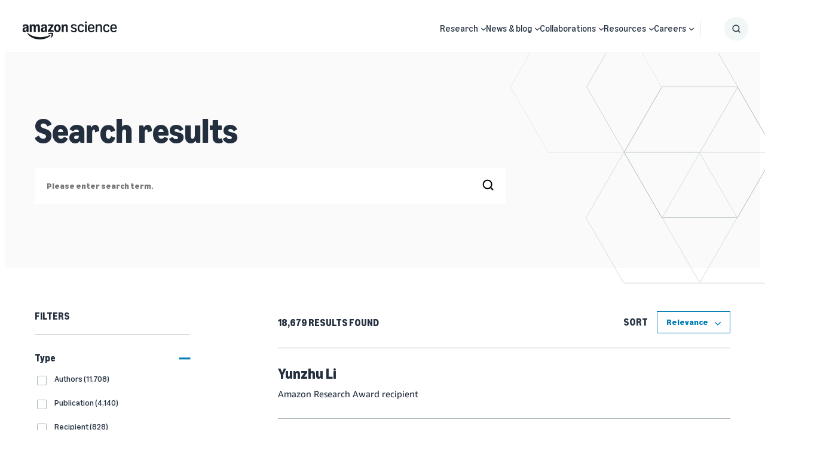

--- FILE ---
content_type: text/html;charset=UTF-8
request_url: https://www.amazon.science/search
body_size: 68258
content:
<!DOCTYPE html>
<html class="SearchResultsPage" lang="en">
    <head>
    <meta charset="UTF-8">
    <meta name="viewport" content="width=device-width, initial-scale=1, maximum-scale=5">

    <style data-cssvarsponyfill="true">
                :root {
        --primaryColor: #007cb6;
        --secondaryColor: #e3661b;

        --errorColor: #f44336;

        --primaryTextColor: #232f3e;
        --secondaryTextColor: #6c7778;

        --headerBgColor: #ffffff;
        --headerBorderColor: #EAEDED;
        --headerMenuBgColor: #ffffff;
        --headerMenuSubNavTextColor: #232f3e;
        --aboveBgColor: #fafafa;
        --belowBgColor: #fafafa;

        --footerBgColor: #232f3e;
        --footerTextColor: #ffffff;

        --buttonBgColor: transparent;
        --buttonTextColor: #007cb6;

        --primaryHeadlineFont: Amazon Ember;
        --secondaryHeadlineFont: Amazon Ember;
        --tertiaryHeadlineFont: Ember Modern Display;
        --bodyFont: Amazon Ember;

        --contentWidth: 1240px;
        }

    </style>

    <link data-cssvarsponyfill="true" class="Webpack-css" rel="stylesheet" href="https://assets.amazon.science/resource/0000016e-128c-d913-a16f-9edc0a5f0000/styleguide/All.min.0ca83ecae49f2326cba27aad3ba05782.gz.css">

    <style>.PromoRelatedContent a.Link {
    text-decoration: none;
}</style>
<title>Search - Amazon Science</title><meta name="description" content="Search Amazon Science for the latest news, articles, blog posts, publications, conferences and events. You can filter search results by research area, date and content type."><link rel="canonical" href="https://www.amazon.science/search"><meta name="brightspot.contentId" content="0000016e-6bd8-dcfd-a97e-7bf94cb00003">
    <link rel="alternate" href="https://www.amazon.science/search" hreflang="x-default">

<link rel="alternate" href="https://www.amazon.science/search" hreflang="en"><link rel="apple-touch-icon" sizes="180x180"href="/apple-touch-icon.png"><link rel="icon" type="image/png"href="/favicon-32x32.png"><link rel="icon" type="image/png"href="/favicon-16x16.png">
    

    

    <meta property="og:url" content="https://www.amazon.science/search">

    <meta property="og:image" content="https://assets.amazon.science/dims4/default/8d8913b/2147483647/strip/true/crop/1200x630+0+0/resize/1200x630!/quality/90/?url=http%3A%2F%2Famazon-topics-brightspot.s3.amazonaws.com%2Fscience%2F7c%2F4e%2Fd4e963d24f6c966def82a45d2bf1%2Famazon-science-og-image-squid.png">

    
    <meta property="og:image:url" content="https://assets.amazon.science/dims4/default/8d8913b/2147483647/strip/true/crop/1200x630+0+0/resize/1200x630!/quality/90/?url=http%3A%2F%2Famazon-topics-brightspot.s3.amazonaws.com%2Fscience%2F7c%2F4e%2Fd4e963d24f6c966def82a45d2bf1%2Famazon-science-og-image-squid.png">
    
    <meta property="og:image:width" content="1200">
    <meta property="og:image:height" content="630">
    <meta property="og:image:type" content="image/png">
    
    <meta property="og:image:alt" content="Amazon Science OG image squid.png">
    


    <meta property="og:site_name" content="Amazon Science">



    <meta property="og:type" content="website">

    
    <meta name="twitter:card" content="summary_large_image"/>
    
    
    
    
    

    
    
    <meta name="twitter:site" content="@AmazonScience"/>
    
    
    

    <meta property="fb:app_id" content="1024652704536162">

<script type="application/ld+json">{"@context":"http://schema.org","@type":"WebPage","url":"https://www.amazon.science/search","description":"Search Amazon Science for the latest news, articles, blog posts, publications, conferences and events. You can filter search results by research area, date and content type.","publisher":{"@type":"Organization","name":"Amazon Science","logo":{"@type":"ImageObject","url":"https://assets.amazon.science/fb/1c/07d25693486eb3d6b49091864af7/amazonscience-squidink.svg"}},"name":"Search - Amazon Science"}</script>

    
    
    <meta name="brightspot.cached" content="false">

    <script src="https://assets.amazon.science/resource/0000016e-128c-d913-a16f-9edc0a5f0000/webcomponents-loader/webcomponents-loader.2938a610ca02c611209b1a5ba2884385.gz.js"></script>
    <script>
        /**
         This allows us to load the IE polyfills via feature detection so that they do not load
         needlessly in the browsers that do not need them. It also ensures they are loaded
         non async so that they load before the rest of our JS.
         */
        var head = document.getElementsByTagName('head')[0];
        if (!window.CSS || !window.CSS.supports || !window.CSS.supports('--fake-var', 0)) {
            var script = document.createElement('script');
            script.setAttribute('src', "https://assets.amazon.science/resource/0000016e-128c-d913-a16f-9edc0a5f0000/styleguide/util/IEPolyfills.min.b6baff9bf9bd064e5dd6b6c569619769.gz.js");
            script.setAttribute('type', 'text/javascript');
            script.async = false;
            head.appendChild(script);
        }
    </script>
    
    <script src="https://assets.amazon.science/resource/0000016e-128c-d913-a16f-9edc0a5f0000/styleguide/All.min.2393bdea760310aa7f15614e91718309.gz.js" async></script>

    <link rel="preconnect" href="https://connect.facebook.net">
<script>
  window.fbAsyncInit = function() {
      FB.init({
          
              appId : '1024652704536162',
          
          xfbml : true,
          version : 'v2.9'
      });
  };

  (function(d, s, id){
     var js, fjs = d.getElementsByTagName(s)[0];
     if (d.getElementById(id)) {return;}
     js = d.createElement(s); js.id = id;
     js.src = "//connect.facebook.net/en_US/sdk.js";
     fjs.parentNode.insertBefore(js, fjs);
   }(document, 'script', 'facebook-jssdk'));
</script>
<script>var videojs = {};</script>
</head>

    <body class="Page-body">
        <!-- Putting icons here, so we don't have to include in a bunch of -body hbs's -->
<svg xmlns="http://www.w3.org/2000/svg" style="display:none" id="iconsMap">
    <symbol id="mono-icon-facebook" viewBox="0 0 10 19">
        <path fill-rule="evenodd" d="M2.707 18.25V10.2H0V7h2.707V4.469c0-1.336.375-2.373 1.125-3.112C4.582.62 5.578.25 6.82.25c1.008 0 1.828.047 2.461.14v2.848H7.594c-.633 0-1.067.14-1.301.422-.188.235-.281.61-.281 1.125V7H9l-.422 3.2H6.012v8.05H2.707z"></path>
    </symbol>
    <symbol id="mono-icon-github" viewBox="0 0 16 16">
        <path d="M7.99926333,0 C3.58218484,0 0,3.58169373 0,8.00024556 C0,11.5347924 2.29202861,14.5330428 5.47100893,15.5909021 C5.87126677,15.6645692 6.0171276,15.4175389 6.0171276,15.2053777 C6.0171276,15.0158077 6.010252,14.512416 6.00632309,13.8449922 C3.78108598,14.3282483 3.31158108,12.7723994 3.31158108,12.7723994 C2.94766567,11.848123 2.42315602,11.602075 2.42315602,11.602075 C1.69679855,11.1060499 2.47816078,11.1158722 2.47816078,11.1158722 C3.28113202,11.1723503 3.70348998,11.9404524 3.70348998,11.9404524 C4.41707849,13.162835 5.57610731,12.8097241 6.03186101,12.6049296 C6.10454587,12.0882777 6.31130483,11.7356579 6.5396728,11.5357746 C4.76331379,11.3339268 2.8956076,10.6473495 2.8956076,7.58181651 C2.8956076,6.70861598 3.20746493,5.99404524 3.71920562,5.43515762 C3.63669849,5.23281869 3.36216581,4.41904294 3.79778385,3.31796556 C3.79778385,3.31796556 4.46913656,3.10285767 5.99748304,4.13812579 C6.63544001,3.96034255 7.32005279,3.87194205 8.00024556,3.86850425 C8.67994721,3.87194205 9.36406888,3.96034255 10.0030081,4.13812579 C11.5303723,3.10285767 12.2007428,3.31796556 12.2007428,3.31796556 C12.6373431,4.41904294 12.3628104,5.23281869 12.2807944,5.43515762 C12.7935173,5.99404524 13.1029191,6.70861598 13.1029191,7.58181651 C13.1029191,10.6552073 11.2322662,11.3314712 9.45050493,11.5293901 C9.73731545,11.7764204 9.99318579,12.2645876 9.99318579,13.0110808 C9.99318579,14.0802357 9.98336352,14.9431229 9.98336352,15.2053777 C9.98336352,15.4195034 10.127751,15.6684981 10.5334111,15.590411 C13.7099358,14.5300961 16,11.5338101 16,8.00024556 C16,3.58169373 12.4178152,0 7.99926333,0" id="icon-Github"></path>
    </symbol>
    <symbol id="mono-icon-rss" viewBox="0 0 16 16">
        <g id="Symbols" stroke="none" stroke-width="1" fill="none" fill-rule="evenodd">
            <g id="icon-rss" fill="currentColor" fill-rule="nonzero">
                <g id="Group" transform="translate(8.000000, 7.997407) scale(-1, 1) rotate(-180.000000) translate(-8.000000, -7.997407) ">
                    <path d="M1.35331124,15.9508636 C0.587602179,15.7851504 0.00311637148,15.0444208 0,14.2444263 C-0.00308766783,13.5381454 0.496990553,12.8473746 1.18449607,12.6129272 C1.3188625,12.5660704 1.53143247,12.5410909 2.09404088,12.5097442 C3.23166577,12.447214 4.00047685,12.3190516 4.90691965,12.0377474 C6.63523439,11.5033837 8.14167309,10.5843696 9.42623575,9.2717255 C10.473249,8.20593685 11.2170807,7.06831196 11.7609137,5.69934171 C12.2203391,4.54930874 12.4360111,3.51796884 12.5142147,2.07716234 C12.5610715,1.23961703 12.5862142,1.13333204 12.8111922,0.789497656 C13.4080861,-0.132455237 14.7083222,-0.266984931 15.4866026,0.511295473 C15.7053766,0.73006949 15.8865998,1.05202648 15.9553341,1.34263674 C16.0085582,1.57708412 16.0147622,2.01463215 15.9710074,2.65217882 C15.8803958,3.94294553 15.6647238,5.04628494 15.2678285,6.23076665 C13.6551049,11.0782438 9.54525535,14.7131578 4.55394246,15.7164162 C3.37860354,15.9508636 1.86906282,16.0633526 1.35331124,15.9508636 Z" id="Path"></path>
                    <path d="M1.60963602,9.7905791 C1.17829203,9.73425295 0.85323302,9.59368248 0.575194101,9.33115366 C0.221890389,9.00299264 0.037565116,8.62177075 0.00932041078,8.15287599 C-0.040638432,7.35271818 0.474949887,6.62145786 1.25012827,6.38701048 C1.34694394,6.35892904 1.62824814,6.3244803 1.89404225,6.30880694 C2.85974994,6.25248079 3.5443167,6.02750273 4.30692374,5.51811845 C4.75067582,5.22424291 5.22887663,4.74620535 5.52275218,4.30229001 C6.02903444,3.54588701 6.25727778,2.84581016 6.31344066,1.88940852 C6.35409345,1.18933166 6.47588853,0.867374676 6.83539629,0.508030189 C7.5010244,-0.157761187 8.55750698,-0.170169266 9.24827778,0.476846728 C9.4670518,0.683049403 9.60452025,0.90182342 9.70770322,1.20500503 C9.78590677,1.42998308 9.79211081,1.48630923 9.78900879,1.90197986 C9.77333542,3.57413172 9.207625,5.19926349 8.15130567,6.61509056 C7.86069541,7.00578177 7.01057876,7.8527964 6.61352025,8.1496107 C5.23214192,9.18095061 3.74758062,9.71237555 2.0160006,9.78731382 C1.8440834,9.7969464 1.66269688,9.7969464 1.60963602,9.7905791 Z" id="Path"></path>
                    <path d="M1.390862,3.75241622 C1.07527232,3.65870257 0.81584552,3.49919345 0.562622758,3.24613396 C-0.375003498,2.31160972 -0.0968013141,0.748844872 1.11265982,0.176930407 C2.04408204,-0.260617628 3.18170693,0.145746946 3.625459,1.07390388 C3.78807014,1.41137096 3.82545764,1.60516556 3.80668226,2.01463215 C3.79411091,2.28026299 3.77239678,2.40222135 3.70986659,2.56466922 C3.50366392,3.1022982 3.10970742,3.49609143 2.56913968,3.70539613 C2.28783548,3.81478314 1.68147227,3.83976256 1.390862,3.75241622 Z" id="Path"></path>
                </g>
            </g>
        </g>
    </symbol>
    <symbol id="mono-icon-googlescholar" viewBox="0 0 24 24">
        <path d="M12 24a7 7 0 1 1 0-14 7 7 0 0 1 0 14zm0-24L0 9.5l4.838 3.94A8 8 0 0 1 12 9a8 8 0 0 1 7.162 4.44L24 9.5z"/>
    </symbol>
    <symbol id="mono-icon-website" viewBox="0 0 490 490">
        <path d="m245 0c-135.31 0-245 109.69-245 245s109.69 245 245 245 245-109.69 245-245-109.69-245-245-245zm-213.6 260.31h52.542c1.169 25.423 5.011 48.683 10.978 69.572h-46.689c-9.349-21.586-15.084-45.027-16.831-69.572zm289.18-30.625c-1.152-24.613-4.07-47.927-8.02-69.572h50.192c6.681 20.544 11.267 43.71 12.65 69.572h-54.822zm-114.2 100.2c-4.322-23.863-6.443-47.156-6.836-69.572h90.913c-0.392 22.416-2.514 45.709-6.837 69.572h-77.24zm70.568 30.625c-7.18 27.563-17.573 55.66-31.951 83.818-14.376-28.158-24.767-56.255-31.946-83.818h63.897zm-76.987-130.82c1.213-24.754 4.343-48.08 8.499-69.572h73.08c4.157 21.492 7.286 44.818 8.5 69.572h-90.079zm15.381-100.2c9.57-37.359 21.394-66.835 29.656-84.983 8.263 18.148 20.088 47.624 29.66 84.983h-59.316zm90.728 0c-9.77-40.487-22.315-73.01-31.627-94.03 11.573 8.235 50.022 38.673 76.25 94.03h-44.623zm-90.517-94.032c-9.312 21.02-21.855 53.544-31.624 94.032h-44.628c26.231-55.362 64.683-85.8 76.252-94.032zm-38.113 124.66c-3.95 21.645-6.867 44.959-8.019 69.572h-54.828c1.383-25.861 5.968-49.028 12.65-69.572h50.197zm-93.464 69.571h-52.575c1.747-24.545 7.481-47.984 16.83-69.572h46.902c-6.011 20.886-9.929 44.13-11.157 69.572zm30.601 30.625h54.424c0.348 22.454 2.237 45.716 6.241 69.572h-47.983c-6.738-20.597-11.339-43.77-12.682-69.572zm67.007 100.2c7.512 31.183 18.67 63.054 34.744 95.053-10.847-7.766-50.278-38.782-77.013-95.053h42.269zm92.051 95.122c16.094-32.022 27.262-63.916 34.781-95.122h42.575c-26.655 56.558-66.255 87.317-77.356 95.122zm41.124-125.75c4.005-23.856 5.894-47.118 6.241-69.572h54.434c-1.317 25.849-5.844 49.016-12.483 69.572h-48.192zm91.292-69.572h52.548c-1.748 24.545-7.482 47.985-16.831 69.572h-46.694c5.967-20.889 9.808-44.149 10.977-69.572zm-0.032-30.625c-1.228-25.443-5.146-48.686-11.157-69.572h46.908c9.35 21.587 15.083 45.026 16.83 69.572h-52.581zm19.29-100.2h-41.242c-13.689-32.974-31.535-59.058-48.329-78.436 36.737 17.26 67.78 44.54 89.571 78.436zm-271.06-78.432c-16.792 19.378-34.636 45.461-48.324 78.432h-41.237c21.789-33.894 52.829-61.171 89.561-78.432zm-89.56 309.45h40.987c13.482 32.637 31.076 58.634 47.752 78.034-36.372-17.282-67.113-44.396-88.739-78.034zm271.88 78.03c16.672-19.398 34.263-45.395 47.742-78.03h40.99c-21.624 33.636-52.363 60.748-88.732 78.03z"/>
    </symbol>
    <symbol id="mono-icon-instagram" viewBox="0 0 17 17">
        <g>
            <path fill-rule="evenodd" d="M8.281 4.207c.727 0 1.4.182 2.022.545a4.055 4.055 0 0 1 1.476 1.477c.364.62.545 1.294.545 2.021 0 .727-.181 1.4-.545 2.021a4.055 4.055 0 0 1-1.476 1.477 3.934 3.934 0 0 1-2.022.545c-.726 0-1.4-.182-2.021-.545a4.055 4.055 0 0 1-1.477-1.477 3.934 3.934 0 0 1-.545-2.021c0-.727.182-1.4.545-2.021A4.055 4.055 0 0 1 6.26 4.752a3.934 3.934 0 0 1 2.021-.545zm0 6.68a2.54 2.54 0 0 0 1.864-.774 2.54 2.54 0 0 0 .773-1.863 2.54 2.54 0 0 0-.773-1.863 2.54 2.54 0 0 0-1.864-.774 2.54 2.54 0 0 0-1.863.774 2.54 2.54 0 0 0-.773 1.863c0 .727.257 1.348.773 1.863a2.54 2.54 0 0 0 1.863.774zM13.45 4.03c-.023.258-.123.48-.299.668a.856.856 0 0 1-.65.281.913.913 0 0 1-.668-.28.913.913 0 0 1-.281-.669c0-.258.094-.48.281-.668a.913.913 0 0 1 .668-.28c.258 0 .48.093.668.28.187.188.281.41.281.668zm2.672.95c.023.656.035 1.746.035 3.269 0 1.523-.017 2.62-.053 3.287-.035.668-.134 1.248-.298 1.74a4.098 4.098 0 0 1-.967 1.53 4.098 4.098 0 0 1-1.53.966c-.492.164-1.072.264-1.74.3-.668.034-1.763.052-3.287.052-1.523 0-2.619-.018-3.287-.053-.668-.035-1.248-.146-1.74-.334a3.747 3.747 0 0 1-1.53-.931 4.098 4.098 0 0 1-.966-1.53c-.164-.492-.264-1.072-.299-1.74C.424 10.87.406 9.773.406 8.25S.424 5.63.46 4.963c.035-.668.135-1.248.299-1.74.21-.586.533-1.096.967-1.53A4.098 4.098 0 0 1 3.254.727c.492-.164 1.072-.264 1.74-.3C5.662.394 6.758.376 8.281.376c1.524 0 2.62.018 3.287.053.668.035 1.248.135 1.74.299a4.098 4.098 0 0 1 2.496 2.496c.165.492.27 1.078.317 1.757zm-1.687 7.91c.14-.399.234-1.032.28-1.899.024-.515.036-1.242.036-2.18V7.689c0-.961-.012-1.688-.035-2.18-.047-.89-.14-1.524-.281-1.899a2.537 2.537 0 0 0-1.512-1.511c-.375-.14-1.008-.235-1.899-.282a51.292 51.292 0 0 0-2.18-.035H7.72c-.938 0-1.664.012-2.18.035-.867.047-1.5.141-1.898.282a2.537 2.537 0 0 0-1.512 1.511c-.14.375-.234 1.008-.281 1.899a51.292 51.292 0 0 0-.036 2.18v1.125c0 .937.012 1.664.036 2.18.047.866.14 1.5.28 1.898.306.726.81 1.23 1.513 1.511.398.141 1.03.235 1.898.282.516.023 1.242.035 2.18.035h1.125c.96 0 1.687-.012 2.18-.035.89-.047 1.523-.141 1.898-.282.726-.304 1.23-.808 1.512-1.511z"></path>
        </g>
    </symbol>
    <symbol id="mono-icon-email" viewBox="0 0 512 512">
        <g>
            <path d="M67,148.7c11,5.8,163.8,89.1,169.5,92.1c5.7,3,11.5,4.4,20.5,4.4c9,0,14.8-1.4,20.5-4.4c5.7-3,158.5-86.3,169.5-92.1
                c4.1-2.1,11-5.9,12.5-10.2c2.6-7.6-0.2-10.5-11.3-10.5H257H65.8c-11.1,0-13.9,3-11.3,10.5C56,142.9,62.9,146.6,67,148.7z"></path>
            <path d="M455.7,153.2c-8.2,4.2-81.8,56.6-130.5,88.1l82.2,92.5c2,2,2.9,4.4,1.8,5.6c-1.2,1.1-3.8,0.5-5.9-1.4l-98.6-83.2
                c-14.9,9.6-25.4,16.2-27.2,17.2c-7.7,3.9-13.1,4.4-20.5,4.4c-7.4,0-12.8-0.5-20.5-4.4c-1.9-1-12.3-7.6-27.2-17.2l-98.6,83.2
                c-2,2-4.7,2.6-5.9,1.4c-1.2-1.1-0.3-3.6,1.7-5.6l82.1-92.5c-48.7-31.5-123.1-83.9-131.3-88.1c-8.8-4.5-9.3,0.8-9.3,4.9
                c0,4.1,0,205,0,205c0,9.3,13.7,20.9,23.5,20.9H257h185.5c9.8,0,21.5-11.7,21.5-20.9c0,0,0-201,0-205
                C464,153.9,464.6,148.7,455.7,153.2z"></path>
        </g>
    </symbol>
    <symbol id="mono-icon-newsletter" viewBox="0 0 18 18">
        <g id="Header-2021" stroke="none" stroke-width="1" fill="none" fill-rule="evenodd">
            <g id="Header-OG-update" transform="translate(-1214.000000, -808.000000)" fill="#000000" fill-rule="nonzero">
                <g id="header/1440" transform="translate(105.000000, 776.000000)">
                    <g id="Group-24" transform="translate(1109.000000, 21.000000)">
                        <g id="icon-/-newsletter" transform="translate(0.000000, 11.000000)">
                            <path d="M0.592999249,3.77441586 C1.07972034,3.99140194 7.84071884,7.10777107 8.09292887,7.22000525 C8.34513889,7.33223943 8.60177365,7.38461538 9,7.38461538 C9.39822635,7.38461538 9.65486111,7.33223943 9.90707113,7.22000525 C10.1592812,7.10777107 16.9202797,3.99140194 17.4070008,3.77441586 C17.588415,3.69585193 17.8937218,3.55368863 17.9600929,3.39281964 C18.0751361,3.10849304 17.9512434,3 17.4600976,3 L9,3 L0.539902402,3 C0.0487565686,3 -0.075136074,3.11223418 0.0399070942,3.39281964 C0.106278153,3.55742977 0.411585022,3.69585193 0.592999249,3.77441586 Z" id="Path"></path>
                            <path d="M17.6405062,4.12022077 C17.2857058,4.31820635 14.1011552,6.78831221 11.9939866,8.27320409 L15.5506449,12.6336009 C15.6371816,12.7278797 15.6761231,12.8410143 15.628528,12.8975817 C15.5766059,12.949435 15.4641082,12.9211514 15.3732447,12.8315865 L11.1069854,8.90958632 C10.462287,9.3621248 10.0079693,9.673245 9.93008629,9.72038443 C9.59691999,9.90422818 9.3632709,9.9277979 9.04308511,9.9277979 C8.72289932,9.9277979 8.48925024,9.90422818 8.15608394,9.72038443 C8.07387408,9.673245 7.62388324,9.3621248 6.97918483,8.90958632 L2.71292553,12.8315865 C2.62638883,12.9258653 2.50956429,12.954149 2.45764227,12.8975817 C2.40572025,12.8457283 2.44466177,12.7278797 2.53119846,12.6336009 L6.08352999,8.27320409 C3.97636135,6.78831221 0.757196122,4.31820635 0.402395653,4.12022077 C0.0216341749,3.90809336 0,4.15793231 0,4.35120395 C0,4.54447559 0,14.014786 0,14.014786 C0,14.4531827 0.592776393,15 1.01680622,15 L9.04308511,15 L17.069364,15 C17.4933938,15 17.9996335,14.4484687 17.9996335,14.014786 C17.9996335,14.014786 17.9996335,4.53976165 17.9996335,4.35120395 C17.9996335,4.15321836 18.0255945,3.90809336 17.6405062,4.12022077 Z" id="Path"></path>
                        </g>
                    </g>
                </g>
            </g>
        </g>
    </symbol>
    <symbol id="mono-icon-print" viewBox="0 0 12 12">
        <g fill-rule="evenodd">
            <path fill-rule="nonzero" d="M9 10V7H3v3H1a1 1 0 0 1-1-1V4a1 1 0 0 1 1-1h10a1 1 0 0 1 1 1v3.132A2.868 2.868 0 0 1 9.132 10H9zm.5-4.5a1 1 0 1 0 0-2 1 1 0 0 0 0 2zM3 0h6v2H3z"></path>
            <path d="M4 8h4v4H4z"></path>
        </g>
    </symbol>
    <symbol id="mono-icon-copylink" viewBox="0 0 12 12">
        <g fill-rule="evenodd">
            <path d="M10.199 2.378c.222.205.4.548.465.897.062.332.016.614-.132.774L8.627 6.106c-.187.203-.512.232-.75-.014a.498.498 0 0 0-.706.028.499.499 0 0 0 .026.706 1.509 1.509 0 0 0 2.165-.04l1.903-2.06c.37-.398.506-.98.382-1.636-.105-.557-.392-1.097-.77-1.445L9.968.8C9.591.452 9.03.208 8.467.145 7.803.072 7.233.252 6.864.653L4.958 2.709a1.509 1.509 0 0 0 .126 2.161.5.5 0 1 0 .68-.734c-.264-.218-.26-.545-.071-.747L7.597 1.33c.147-.16.425-.228.76-.19.353.038.71.188.931.394l.91.843.001.001zM1.8 9.623c-.222-.205-.4-.549-.465-.897-.062-.332-.016-.614.132-.774l1.905-2.057c.187-.203.512-.232.75.014a.498.498 0 0 0 .706-.028.499.499 0 0 0-.026-.706 1.508 1.508 0 0 0-2.165.04L.734 7.275c-.37.399-.506.98-.382 1.637.105.557.392 1.097.77 1.445l.91.843c.376.35.937.594 1.5.656.664.073 1.234-.106 1.603-.507L7.04 9.291a1.508 1.508 0 0 0-.126-2.16.5.5 0 0 0-.68.734c.264.218.26.545.071.747l-1.904 2.057c-.147.16-.425.228-.76.191-.353-.038-.71-.188-.931-.394l-.91-.843z"></path>
            <path d="M8.208 3.614a.5.5 0 0 0-.707.028L3.764 7.677a.5.5 0 0 0 .734.68L8.235 4.32a.5.5 0 0 0-.027-.707"></path>
        </g>
    </symbol>
    <symbol id="mono-icon-linkedin" viewBox="0 0 16 17">
        <g fill-rule="evenodd">
            <path d="M3.734 16.125H.464V5.613h3.27zM2.117 4.172c-.515 0-.96-.188-1.336-.563A1.825 1.825 0 0 1 .22 2.273c0-.515.187-.96.562-1.335.375-.375.82-.563 1.336-.563.516 0 .961.188 1.336.563.375.375.563.82.563 1.335 0 .516-.188.961-.563 1.336-.375.375-.82.563-1.336.563zM15.969 16.125h-3.27v-5.133c0-.844-.07-1.453-.21-1.828-.259-.633-.762-.95-1.512-.95s-1.278.282-1.582.845c-.235.421-.352 1.043-.352 1.863v5.203H5.809V5.613h3.128v1.442h.036c.234-.469.609-.856 1.125-1.16.562-.375 1.218-.563 1.968-.563 1.524 0 2.59.48 3.2 1.441.468.774.703 1.97.703 3.586v5.766z"></path>
        </g>
    </symbol>
    <symbol id="mono-icon-line" viewBox="0 0 16 16">
        <g id="Symbols" stroke="none" stroke-width="1" fill="none" fill-rule="evenodd">
            <path d="M12.5335721,0 C14.4490925,0 16,1.55220965 16,3.46642793 L16,12.5335721 C16.0013022,14.4490925 14.4490925,16.0013022 12.5348743,16.0013022 L3.46642793,16.0013022 C1.55220965,16.0013022 0,14.4490925 0,12.5348743 L0,3.46642793 C0,1.55220965 1.55220965,0 3.46642793,0 L12.5335721,0 Z M7.97460731,2.5692195 C4.76210629,2.5692195 2.14861235,4.69048588 2.14861235,7.29746887 C2.14861235,9.63489867 4.22169773,11.5920892 7.02140474,11.961911 C7.21152438,12.0022788 7.46935786,12.0869211 7.53446732,12.2496948 C7.59306584,12.3968422 7.57223081,12.6273297 7.55269797,12.7757793 L7.54187352,12.8414381 C7.52209652,12.9612599 7.48107756,13.2090828 7.46935786,13.2745178 C7.44331407,13.4216652 7.35216082,13.8500855 7.97460731,13.5883454 C8.59575161,13.3266054 11.3303491,11.6129242 12.5518027,10.2065598 C13.3956214,9.27940099 13.8006023,8.3405225 13.8006023,7.29746887 C13.8006023,4.69048588 11.1871083,2.5692195 7.97460731,2.5692195 Z M11.8603402,6.03694962 C11.9228453,6.03694962 11.9736307,6.087735 11.9736307,6.15024009 L11.9736307,6.55912753 C11.9736307,6.62163262 11.9228453,6.672418 11.8603402,6.672418 L10.7495727,6.67502238 L10.7495727,7.10344266 L11.8603402,7.10344266 C11.9228453,7.10344266 11.9736307,7.15422805 11.9736307,7.21673313 L11.9736307,7.62562057 C11.9736307,7.68812566 11.9228453,7.73891104 11.8603402,7.73891104 L10.7495727,7.73891104 L10.7495727,8.16733133 L11.8603402,8.16733133 C11.9228453,8.16733133 11.9736307,8.21811671 11.9736307,8.2806218 L11.9736307,8.68950924 C11.9736307,8.75201432 11.9228453,8.80279971 11.8603402,8.80279971 L10.2273948,8.80279971 C10.1974445,8.80279971 10.1700985,8.78977781 10.1492634,8.77024497 C10.1271262,8.74810776 10.1154065,8.71945959 10.1154065,8.68950924 L10.1154065,6.15154228 C10.1154065,6.12159193 10.1271262,6.09424595 10.1466591,6.07341092 C10.1687963,6.04866933 10.1974445,6.03694962 10.2273948,6.03694962 Z M6.79091723,6.03694962 C6.85342232,6.03694962 6.9042077,6.087735 6.9042077,6.15024009 L6.9042077,8.68820705 C6.9042077,8.75071213 6.85342232,8.80149752 6.79091723,8.80149752 L6.38202979,8.80149752 C6.3195247,8.80149752 6.26873932,8.75071213 6.26873932,8.68820705 L6.26873932,6.15024009 C6.26873932,6.087735 6.3195247,6.03694962 6.38202979,6.03694962 Z M7.83266867,6.03434524 C7.841784,6.03694962 7.84308619,6.03694962 7.84438838,6.03694962 C7.85220151,6.039554 7.8535037,6.039554 7.85480589,6.039554 C7.86261903,6.04215838 7.86392122,6.04346057 7.86522341,6.04346057 C7.87303654,6.04606495 7.87433873,6.04736714 7.87564092,6.04736714 L7.88605844,6.05387808 C7.89647595,6.06169122 7.89777814,6.0642956 7.90038252,6.06559779 C7.90428909,6.06950435 7.90689346,6.07210873 7.90949784,6.07471311 C7.91340441,6.07992187 7.91600879,6.08382844 7.91861317,6.087735 L9.08146822,7.65817531 L9.08146822,6.15024009 C9.08146822,6.087735 9.1322536,6.03694962 9.19475869,6.03694962 L9.60364613,6.03694962 C9.66615122,6.03694962 9.7169366,6.087735 9.71563441,6.15024009 L9.71563441,8.68820705 C9.71563441,8.75071213 9.66484903,8.80149752 9.60234394,8.80149752 L9.1934565,8.80149752 C9.18434117,8.80149752 9.17392366,8.80019533 9.16480833,8.79759095 C9.15439082,8.79498657 9.15308863,8.79368438 9.15178644,8.79368438 C9.14527549,8.78977781 9.14267112,8.78977781 9.14136893,8.78847562 C9.13616017,8.78587125 9.13355579,8.78456906 9.13095141,8.78326687 C9.11923171,8.77545373 9.10881419,8.76633841 9.10100106,8.7546187 L7.93684382,7.18157402 L7.93684382,8.68560267 C7.93684382,8.74810776 7.88605844,8.79889314 7.82355335,8.79889314 L7.41466591,8.79889314 C7.35216082,8.79889314 7.30137544,8.74810776 7.30137544,8.68560267 L7.30137544,6.14763571 C7.30137544,6.08513063 7.35216082,6.03434524 7.41466591,6.03434524 Z M4.58240417,6.03694962 C4.64490925,6.03694962 4.69569464,6.087735 4.69569464,6.15024009 L4.69569464,8.16602914 L5.80646211,8.16602914 C5.8689672,8.16602914 5.91975258,8.21811671 5.91845039,8.27801742 L5.91845039,8.68690486 C5.91845039,8.74940995 5.86766501,8.80019533 5.80515993,8.80019533 L4.17221454,8.80019533 C4.14226418,8.80019533 4.11491821,8.78847562 4.09408318,8.76894279 C4.07194596,8.74680557 4.06022626,8.7181574 4.06022626,8.68820705 L4.06022626,6.15024009 C4.06022626,6.087735 4.11101164,6.03694962 4.17351672,6.03694962 Z" id="Combined-Shape" fill="currentColor"></path>
        </g>
    </symbol>
    <symbol id="mono-icon-pinterest" viewBox="0 0 512 512">
        <g>
            <path d="M256,32C132.3,32,32,132.3,32,256c0,91.7,55.2,170.5,134.1,205.2c-0.6-15.6-0.1-34.4,3.9-51.4
                c4.3-18.2,28.8-122.1,28.8-122.1s-7.2-14.3-7.2-35.4c0-33.2,19.2-58,43.2-58c20.4,0,30.2,15.3,30.2,33.6
                c0,20.5-13.1,51.1-19.8,79.5c-5.6,23.8,11.9,43.1,35.4,43.1c42.4,0,71-54.5,71-119.1c0-49.1-33.1-85.8-93.2-85.8
                c-67.9,0-110.3,50.7-110.3,107.3c0,19.5,5.8,33.3,14.8,43.9c4.1,4.9,4.7,6.9,3.2,12.5c-1.1,4.1-3.5,14-4.6,18
                c-1.5,5.7-6.1,7.7-11.2,5.6c-31.3-12.8-45.9-47-45.9-85.6c0-63.6,53.7-139.9,160.1-139.9c85.5,0,141.8,61.9,141.8,128.3
                c0,87.9-48.9,153.5-120.9,153.5c-24.2,0-46.9-13.1-54.7-27.9c0,0-13,51.6-15.8,61.6c-4.7,17.3-14,34.5-22.5,48
                c20.1,5.9,41.4,9.2,63.5,9.2c123.7,0,224-100.3,224-224C480,132.3,379.7,32,256,32z"></path>
        </g>
    </symbol>
    <symbol id="mono-icon-tumblr" viewBox="0 0 512 512">
        <g>
            <path d="M321.2,396.3c-11.8,0-22.4-2.8-31.5-8.3c-6.9-4.1-11.5-9.6-14-16.4c-2.6-6.9-3.6-22.3-3.6-46.4V224h96v-64h-96V48h-61.9
                c-2.7,21.5-7.5,44.7-14.5,58.6c-7,13.9-14,25.8-25.6,35.7c-11.6,9.9-25.6,17.9-41.9,23.3V224h48v140.4c0,19,2,33.5,5.9,43.5
                c4,10,11.1,19.5,21.4,28.4c10.3,8.9,22.8,15.7,37.3,20.5c14.6,4.8,31.4,7.2,50.4,7.2c16.7,0,30.3-1.7,44.7-5.1
                c14.4-3.4,30.5-9.3,48.2-17.6v-65.6C363.2,389.4,342.3,396.3,321.2,396.3z"></path>
        </g>
    </symbol>
    <symbol id="mono-icon-twitter" viewBox="0 0 1200 1227" xmlns="http://www.w3.org/2000/svg">
        <path d="M714.163 519.284L1160.89 0H1055.03L667.137 450.887L357.328 0H0L468.492 681.821L0 1226.37H105.866L515.491 750.218L842.672 1226.37H1200L714.137 519.284H714.163ZM569.165 687.828L521.697 619.934L144.011 79.6944H306.615L611.412 515.685L658.88 583.579L1055.08 1150.3H892.476L569.165 687.854V687.828Z"/>
    </symbol>
    <symbol id="mono-icon-youtube" viewBox="0 0 512 512">
        <g>
            <path fill-rule="evenodd" d="M508.6,148.8c0-45-33.1-81.2-74-81.2C379.2,65,322.7,64,265,64c-3,0-6,0-9,0s-6,0-9,0c-57.6,0-114.2,1-169.6,3.6
                c-40.8,0-73.9,36.4-73.9,81.4C1,184.6-0.1,220.2,0,255.8C-0.1,291.4,1,327,3.4,362.7c0,45,33.1,81.5,73.9,81.5
                c58.2,2.7,117.9,3.9,178.6,3.8c60.8,0.2,120.3-1,178.6-3.8c40.9,0,74-36.5,74-81.5c2.4-35.7,3.5-71.3,3.4-107
                C512.1,220.1,511,184.5,508.6,148.8z M207,353.9V157.4l145,98.2L207,353.9z"></path>
        </g>
    </symbol>
    <symbol id="icon-magnify" viewBox="0 0 20 20">
        <g fill="none" fill-rule="evenodd" transform="translate(1.667 1.667)">
            <circle cx="7.708" cy="7.708" r="5.208" stroke="currentColor" stroke-width="1.5" transform="rotate(-45 7.708 7.708)"/>
            <path fill="currentColor" fill-rule="nonzero" d="M11.243 11.244c.325-.325.853-.325 1.178 0l2.357 2.357c.326.326.326.853 0 1.179-.325.325-.853.325-1.178 0l-2.357-2.357c-.326-.326-.326-.853 0-1.179z"/>
        </g>
    </symbol>
    <symbol id="burger-menu" viewBox="0 0 14 10">
        <g>
            <path fill-rule="evenodd" d="M0 5.5v-1h14v1H0zM0 1V0h14v1H0zm0 9V9h14v1H0z"></path>
        </g>
    </symbol>
    <symbol id="icon-close" viewBox="0 0 512 512">
        <title>Close</title>
        <g>
            <path d="M437.5,386.6L306.9,256l130.6-130.6c14.1-14.1,14.1-36.8,0-50.9c-14.1-14.1-36.8-14.1-50.9,0L256,205.1L125.4,74.5
                c-14.1-14.1-36.8-14.1-50.9,0c-14.1,14.1-14.1,36.8,0,50.9L205.1,256L74.5,386.6c-14.1,14.1-14.1,36.8,0,50.9
                c14.1,14.1,36.8,14.1,50.9,0L256,306.9l130.6,130.6c14.1,14.1,36.8,14.1,50.9,0C451.5,423.4,451.5,400.6,437.5,386.6z"/>
        </g>
    </symbol>
    <symbol id="close-x" viewBox="0 0 14 14">
        <title>Close</title>
        <g>
            <path fill-rule="nonzero" d="M6.336 7L0 .664.664 0 7 6.336 13.336 0 14 .664 7.664 7 14 13.336l-.664.664L7 7.664.664 14 0 13.336 6.336 7z"></path>
        </g>
    </symbol>
    <symbol id="share-more-arrow" viewBox="0 0 512 512" style="enable-background:new 0 0 512 512;">
        <g>
            <g>
                <path d="M512,241.7L273.643,3.343v156.152c-71.41,3.744-138.015,33.337-188.958,84.28C30.075,298.384,0,370.991,0,448.222v60.436
                    l29.069-52.985c45.354-82.671,132.173-134.027,226.573-134.027c5.986,0,12.004,0.212,18.001,0.632v157.779L512,241.7z
                    M255.642,290.666c-84.543,0-163.661,36.792-217.939,98.885c26.634-114.177,129.256-199.483,251.429-199.483h15.489V78.131
                    l163.568,163.568L304.621,405.267V294.531l-13.585-1.683C279.347,291.401,267.439,290.666,255.642,290.666z"></path>
            </g>
        </g>
    </symbol>
    <symbol id="chevron" viewBox="0 0 9 14">
        <g>
            <path d="M0.6,0.3c-0.4,0.4-0.4,1,0,1.4L5.8,7l-5.2,5.2c-0.4,0.4-0.4,1,0,1.4c0.4,0.4,1,0.4,1.4,0l6.5-6.5L8.7,7L8.5,6.8 L2,0.3C1.6-0.1,1-0.1,0.6,0.3z"></path>
        </g>
    </symbol>
    <symbol id="chevron-nav-dropdown" xmlns="http://www.w3.org/2000/svg"viewBox="0 0 8 8">
        <path d="M6.97951 1.7706C7.21235 1.53988 7.58746 1.53993 7.82033 1.7706C8.05623 2.00435 8.05623 2.38548 7.82033 2.61923L4.0049 6.40048L4.00001 6.3956L3.99611 6.40048L0.179702 2.61923C-0.0560031 2.38552 -0.055986 2.00431 0.179702 1.7706C0.412507 1.53992 0.787647 1.54003 1.02052 1.7706L4.00001 4.72177L6.97951 1.7706Z"/>
    </symbol>
    <symbol id="chevron-right" viewBox="0 0 10 10" xmlns="http://www.w3.org/2000/svg">
        <path d="M2.21339 1.27619C1.92497 0.985111 1.92497 0.515512 2.21339 0.224432C2.50555 -0.0701113 2.98183 -0.0702133 3.27393 0.224432L8.0005 4.99396L7.99464 5.0008L8.0005 5.00568L3.27393 9.77521C2.98177 10.0701 2.50558 10.07 2.21339 9.77521C1.92497 9.48414 1.92497 9.01551 2.21339 8.72443L5.90284 5.0008L2.21339 1.27619Z"/>
    </symbol>
    <symbol id="chevron-left" viewBox="0 0 10 18" xmlns="http://www.w3.org/2000/svg">
        <path d="M9.7214 17.7246C9.34994 18.0918 8.74767 18.0918 8.37621 17.7246L0.278598 9.71952C-0.0928661 9.3523 -0.0928661 8.75692 0.278598 8.3897C0.650063 8.02248 1.25233 8.02248 1.62379 8.3897L9.7214 16.3948C10.0929 16.762 10.0929 17.3574 9.7214 17.7246Z"/>
        <path d="M9.7214 0.275414C9.34994 -0.0918045 8.74767 -0.0918045 8.37621 0.275414L0.278598 8.28048C-0.0928661 8.6477 -0.0928661 9.24308 0.278598 9.6103C0.650063 9.97752 1.25233 9.97752 1.62379 9.6103L9.7214 1.60523C10.0929 1.23801 10.0929 0.642633 9.7214 0.275414Z"/>
    </symbol>
    <symbol id="play-arrow" viewBox="0 0 30 30">
        <g fill="none" fill-rule="evenodd">
            <path d="M9 9l12 6-12 6z"></path>
        </g>
    </symbol>
    <symbol id="bookmark" viewBox="0 0 9 12">
        <g>
            <path fill="none" fill-rule="evenodd" d="M.5.5v10.997l3.431-2.374a1 1 0 0 1 1.138 0L8.5 11.497V.5h-8z"></path>
        </g>
    </symbol>
    <symbol id="heart" viewBox="0 0 14 12">
        <g>
            <path fill="none" fill-rule="evenodd" d="M10.24.5c-1.098 0-2.152.576-2.808 1.7L7 2.938l-.432-.74C5.912 1.076 4.858.5 3.76.5 1.996.5.5 1.899.5 3.859.5 5.2 1.644 6.912 3.57 8.747a27.774 27.774 0 0 0 3.373 2.738A.099.099 0 0 0 7 11.5a.104.104 0 0 0 .061-.018 27.75 27.75 0 0 0 3.368-2.735C12.356 6.912 13.5 5.201 13.5 3.859 13.5 1.899 12.003.5 10.24.5z"></path>
        </g>
    </symbol>
    <symbol id="grid" viewBox="0 0 32 32">
        <g>
            <path d="M6.4,5.7 C6.4,6.166669 6.166669,6.4 5.7,6.4 L0.7,6.4 C0.233331,6.4 0,6.166669 0,5.7 L0,0.7 C0,0.233331 0.233331,0 0.7,0 L5.7,0 C6.166669,0 6.4,0.233331 6.4,0.7 L6.4,5.7 Z M19.2,5.7 C19.2,6.166669 18.966669,6.4 18.5,6.4 L13.5,6.4 C13.033331,6.4 12.8,6.166669 12.8,5.7 L12.8,0.7 C12.8,0.233331 13.033331,0 13.5,0 L18.5,0 C18.966669,0 19.2,0.233331 19.2,0.7 L19.2,5.7 Z M32,5.7 C32,6.166669 31.766669,6.4 31.3,6.4 L26.3,6.4 C25.833331,6.4 25.6,6.166669 25.6,5.7 L25.6,0.7 C25.6,0.233331 25.833331,0 26.3,0 L31.3,0 C31.766669,0 32,0.233331 32,0.7 L32,5.7 Z M6.4,18.5 C6.4,18.966669 6.166669,19.2 5.7,19.2 L0.7,19.2 C0.233331,19.2 0,18.966669 0,18.5 L0,13.5 C0,13.033331 0.233331,12.8 0.7,12.8 L5.7,12.8 C6.166669,12.8 6.4,13.033331 6.4,13.5 L6.4,18.5 Z M19.2,18.5 C19.2,18.966669 18.966669,19.2 18.5,19.2 L13.5,19.2 C13.033331,19.2 12.8,18.966669 12.8,18.5 L12.8,13.5 C12.8,13.033331 13.033331,12.8 13.5,12.8 L18.5,12.8 C18.966669,12.8 19.2,13.033331 19.2,13.5 L19.2,18.5 Z M32,18.5 C32,18.966669 31.766669,19.2 31.3,19.2 L26.3,19.2 C25.833331,19.2 25.6,18.966669 25.6,18.5 L25.6,13.5 C25.6,13.033331 25.833331,12.8 26.3,12.8 L31.3,12.8 C31.766669,12.8 32,13.033331 32,13.5 L32,18.5 Z M6.4,31.3 C6.4,31.766669 6.166669,32 5.7,32 L0.7,32 C0.233331,32 0,31.766669 0,31.3 L0,26.3 C0,25.833331 0.233331,25.6 0.7,25.6 L5.7,25.6 C6.166669,25.6 6.4,25.833331 6.4,26.3 L6.4,31.3 Z M19.2,31.3 C19.2,31.766669 18.966669,32 18.5,32 L13.5,32 C13.033331,32 12.8,31.766669 12.8,31.3 L12.8,26.3 C12.8,25.833331 13.033331,25.6 13.5,25.6 L18.5,25.6 C18.966669,25.6 19.2,25.833331 19.2,26.3 L19.2,31.3 Z M32,31.3 C32,31.766669 31.766669,32 31.3,32 L26.3,32 C25.833331,32 25.6,31.766669 25.6,31.3 L25.6,26.3 C25.6,25.833331 25.833331,25.6 26.3,25.6 L31.3,25.6 C31.766669,25.6 32,25.833331 32,26.3 L32,31.3 Z"></path>
        </g>
    </symbol>
    <symbol id="filter" viewBox="0 0 16 12">
        <path d="M0 2V0h16v2H0zm2.4 5V5h11.2v2H2.4zm2.4 5v-2h6.4v2H4.8z"></path>
    </symbol>
    <symbol id="download" viewBox="0 0 14 17">
        <path d="M14 6h-4V0H4v6H0l7 7 7-7zM0 15v2h14v-2H0z"></path>
    </symbol>
    <symbol id="download-2" viewBox="0 0 16 17">
        <path d="M14.586 6.147h-3.764V.5H5.175v5.647H1.41l6.588 6.588 6.588-6.588zM1.41 14.617V16.5h13.176v-1.882H1.41z" fill="currentColor" fill-rule="evenodd"/>
    </symbol>
    <symbol id="download-dataset" viewBox="0 0 16 17">
        <g fill="none" fill-rule="evenodd">
            <path stroke="#FFF" stroke-width="2" d="M4.692 1.5H15v10.308H4.692z"/>
            <path fill="#FFF" fill-rule="nonzero" d="M12.923 16.423v-3.862h-1.846v2.016h-9.23v-9.23h2.176V3.5H0v12.923z"/>
        </g>
    </symbol>
    <symbol id="player-forward-5" viewBox="0 0 24 25">
        <g fill="currentColor">
            <path d="M10.893 14.448c.669 0 1.171-.205 1.507-.617.336-.411.504-.879.504-1.402 0-.602-.174-1.06-.523-1.375-.35-.315-.758-.473-1.227-.473-.231 0-.428.03-.59.09-.096.037-.23.11-.402.223l.203-1.239h2.317V8.71H9.56l-.399 3.13 1 .046c.089-.17.22-.285.395-.348.099-.034.216-.05.351-.05.287 0 .498.1.633.298.135.2.203.444.203.733 0 .294-.072.538-.217.732-.144.194-.354.291-.63.291-.24 0-.422-.066-.547-.197-.125-.132-.21-.318-.254-.56h-1.11c.04.53.232.94.578 1.23.347.289.79.433 1.329.433z" transform="translate(1 1.2)"/>
            <path stroke="currentColor" stroke-width=".5" d="M19.052 5.482l-4.319-.243c-.312-.017-.55.204-.567.493-.017.289.209.536.505.553l5.473.308.03.001c.138 0 .27-.05.37-.143.107-.099.168-.237.168-.38V.523c0-.29-.24-.524-.537-.524-.297 0-.537.235-.537.524v4.002C17.538 2.116 14.444.71 11.112.71 4.985.71 0 5.486 0 11.356 0 17.225 4.985 22 11.112 22c5.233 0 9.807-3.557 10.876-8.456.062-.283-.123-.562-.413-.622-.291-.06-.576.12-.638.404-.964 4.419-5.096 7.626-9.825 7.626-5.535 0-10.037-4.305-10.037-9.596 0-5.292 4.502-9.598 10.037-9.598 3.14 0 6.044 1.377 7.94 3.724z" transform="translate(1 1.2)"/>
        </g>
    </symbol>
    <symbol id="player-back-5" viewBox="0 0 24 25">
        <g fill="currentColor">
            <path stroke="currentColor" stroke-width=".5" d="M2.948 5.482l4.319-.243c.312-.017.55.204.567.493.017.289-.209.536-.505.553l-5.473.308-.03.001c-.138 0-.27-.05-.37-.143-.107-.099-.168-.237-.168-.38V.523c0-.29.24-.524.537-.524.297 0 .537.235.537.524v4.002C4.462 2.116 7.556.71 10.888.71 17.015.71 22 5.486 22 11.356 22 17.225 17.015 22 10.888 22 5.655 22 1.081 18.443.012 13.544c-.062-.283.123-.562.413-.622.291-.06.576.12.638.404.964 4.419 5.096 7.626 9.825 7.626 5.535 0 10.037-4.305 10.037-9.596 0-5.292-4.502-9.598-10.037-9.598-3.14 0-6.044 1.377-7.94 3.724z" transform="translate(1 1.2)"/>
            <path d="M10.893 14.448c.669 0 1.171-.205 1.507-.617.336-.411.504-.879.504-1.402 0-.602-.174-1.06-.523-1.375-.35-.315-.758-.473-1.227-.473-.231 0-.428.03-.59.09-.096.037-.23.11-.402.223l.203-1.239h2.317V8.71H9.56l-.399 3.13 1 .046c.089-.17.22-.285.395-.348.099-.034.216-.05.351-.05.287 0 .498.1.633.298.135.2.203.444.203.733 0 .294-.072.538-.217.732-.144.194-.354.291-.63.291-.24 0-.422-.066-.547-.197-.125-.132-.21-.318-.254-.56h-1.11c.04.53.232.94.578 1.23.347.289.79.433 1.329.433z" transform="translate(1 1.2)"/>
        </g>
    </symbol>
    <symbol id="player-pause" viewBox="0 0 8 12">
        <g fill="none" fill-rule="evenodd">
            <g fill="currentColor">
                <g>
                    <path d="M3 0v12H0V0h3zm5 0v12H5V0h3z" transform="translate(-126 -273) translate(126 273)"/>
                </g>
            </g>
        </g>
    </symbol>
    <symbol id="nav-pause" xmlns="http://www.w3.org/2000/svg" viewBox="0 0 16 16">
        <path d="M13.5 3V13C13.5 13.2652 13.3946 13.5196 13.2071 13.7071C13.0196 13.8946 12.7652 14 12.5 14H10C9.73478 14 9.48043 13.8946 9.29289 13.7071C9.10536 13.5196 9 13.2652 9 13V3C9 2.73478 9.10536 2.48043 9.29289 2.29289C9.48043 2.10536 9.73478 2 10 2H12.5C12.7652 2 13.0196 2.10536 13.2071 2.29289C13.3946 2.48043 13.5 2.73478 13.5 3ZM6 2H3.5C3.23478 2 2.98043 2.10536 2.79289 2.29289C2.60536 2.48043 2.5 2.73478 2.5 3V13C2.5 13.2652 2.60536 13.5196 2.79289 13.7071C2.98043 13.8946 3.23478 14 3.5 14H6C6.26522 14 6.51957 13.8946 6.70711 13.7071C6.89464 13.5196 7 13.2652 7 13V3C7 2.73478 6.89464 2.48043 6.70711 2.29289C6.51957 2.10536 6.26522 2 6 2Z"/>
    </symbol>
    <symbol id="nav-play" xmlns="http://www.w3.org/2000/svg" viewBox="0 0 24 24">
        <g>
            <path d="M22.5 12C22.5006 12.2546 22.4353 12.5051 22.3105 12.727C22.1856 12.949 22.0055 13.1348 21.7875 13.2665L8.28 21.5297C8.05227 21.6691 7.79144 21.7452 7.52445 21.7502C7.25746 21.7551 6.99399 21.6887 6.76125 21.5578C6.53073 21.4289 6.3387 21.2409 6.2049 21.0132C6.07111 20.7855 6.00039 20.5263 6 20.2622V3.73779C6.00039 3.47368 6.07111 3.21445 6.2049 2.98673C6.3387 2.75902 6.53073 2.57106 6.76125 2.44217C6.99399 2.31124 7.25746 2.24482 7.52445 2.24977C7.79144 2.25471 8.05227 2.33084 8.28 2.47029L21.7875 10.7334C22.0055 10.8651 22.1856 11.051 22.3105 11.2729C22.4353 11.4949 22.5006 11.7453 22.5 12Z" />
        </g>
    </symbol>
    <symbol id="player-fullscreen" viewBox="0 0 12 12">
        <path fill="currentColor" d="M.857 7.714C.386 7.714 0 8.1 0 8.571v2.572c0 .471.386.857.857.857H3.43c.471 0 .857-.386.857-.857 0-.472-.386-.857-.857-.857H1.714V8.57c0-.471-.385-.857-.857-.857zm0-3.428c.472 0 .857-.386.857-.857V1.714H3.43c.471 0 .857-.385.857-.857C4.286.386 3.9 0 3.429 0H.857C.386 0 0 .386 0 .857V3.43c0 .471.386.857.857.857zm9.429 6H8.57c-.471 0-.857.385-.857.857 0 .471.386.857.857.857h2.572c.471 0 .857-.386.857-.857V8.57c0-.471-.386-.857-.857-.857-.472 0-.857.386-.857.857v1.715zM7.714.857c0 .472.386.857.857.857h1.715V3.43c0 .471.385.857.857.857.471 0 .857-.386.857-.857V.857C12 .386 11.614 0 11.143 0H8.57c-.471 0-.857.386-.857.857z"/>
    </symbol>
    <symbol id="player-volume" viewBox="0 0 12 12">
        <path fill="currentColor" d="M0 4.667v2.666C0 7.7.3 8 .667 8h2l2.193 2.193c.42.42 1.14.12 1.14-.473V2.273c0-.593-.72-.893-1.14-.473L2.667 4h-2C.3 4 0 4.3 0 4.667zM9 6c0-1.18-.68-2.193-1.667-2.687V8.68C8.32 8.193 9 7.18 9 6zM7.333.967V1.1c0 .253.167.473.4.567 1.72.686 2.934 2.373 2.934 4.333s-1.214 3.647-2.934 4.333c-.24.094-.4.314-.4.567v.133c0 .42.42.714.807.567C10.4 10.74 12 8.56 12 6c0-2.56-1.6-4.74-3.86-5.6-.387-.153-.807.147-.807.567z"/>
    </symbol>
    <symbol id="player-play" viewBox="0 0 9 12">
        <g fill="none" fill-rule="evenodd">
            <g fill="currentColor">
                <g>
                    <path d="M16 14L25 20 16 26z" transform="translate(-183 -213) translate(167 199)"/>
                </g>
            </g>
        </g>
    </symbol>
    <symbol id="trophy" viewBox="0 0 17 17">
        <g fill="none" fill-rule="evenodd">
            <g fill="#6C7778" fill-rule="nonzero">
                <g>
                    <g>
                        <path d="M58.667 101.833h-1.834V100h-9.166v1.833h-1.834c-1.008 0-1.833.825-1.833 1.834v.916c0 2.338 1.76 4.245 4.024 4.529.578 1.375 1.815 2.41 3.31 2.713v2.842h-3.667v1.833h9.166v-1.833h-3.666v-2.842c1.494-.303 2.731-1.338 3.309-2.713 2.264-.284 4.024-2.191 4.024-4.529v-.916c0-1.009-.825-1.834-1.833-1.834zm-12.834 2.75v-.916h1.834v3.501c-1.064-.385-1.834-1.393-1.834-2.585zm6.417 5.5c-1.513 0-2.75-1.237-2.75-2.75v-5.5H55v5.5c0 1.513-1.237 2.75-2.75 2.75zm6.417-5.5c0 1.192-.77 2.2-1.834 2.585v-3.501h1.834v.916z" transform="translate(-1057 -678) translate(100 578) translate(913)"/>
                    </g>
                </g>
            </g>
        </g>
    </symbol>
    <symbol id="web" viewBox="0 0 20 20">
        <defs>
            <path id="bc1xj48xda" d="M9.99 0C4.47 0 0 4.48 0 10s4.47 10 9.99 10C15.52 20 20 15.52 20 10S15.52 0 9.99 0zm6.93 6h-2.95c-.32-1.25-.78-2.45-1.38-3.56 1.84.63 3.37 1.91 4.33 3.56zM10 2.04c.83 1.2 1.48 2.53 1.91 3.96H8.09C8.52 4.57 9.17 3.24 10 2.04zM2.26 12C2.1 11.36 2 10.69 2 10s.1-1.36.26-2h3.38c-.08.66-.14 1.32-.14 2 0 .68.06 1.34.14 2H2.26zm.82 2h2.95c.32 1.25.78 2.45 1.38 3.56-1.84-.63-3.37-1.9-4.33-3.56zm2.95-8H3.08c.96-1.66 2.49-2.93 4.33-3.56C6.81 3.55 6.35 4.75 6.03 6zM10 17.96c-.83-1.2-1.48-2.53-1.91-3.96h3.82c-.43 1.43-1.08 2.76-1.91 3.96zM12.34 12H7.66c-.09-.66-.16-1.32-.16-2 0-.68.07-1.35.16-2h4.68c.09.65.16 1.32.16 2 0 .68-.07 1.34-.16 2zm.25 5.56c.6-1.11 1.06-2.31 1.38-3.56h2.95c-.96 1.65-2.49 2.93-4.33 3.56zM14.36 12c.08-.66.14-1.32.14-2 0-.68-.06-1.34-.14-2h3.38c.16.64.26 1.31.26 2s-.1 1.36-.26 2h-3.38z"/>
        </defs>
        <g fill="none" fill-rule="evenodd">
            <g>
                <g>
                    <g>
                        <g transform="translate(-1055 -720) translate(100 578) translate(913) translate(42 142)">
                            <use fill="#6C7778" xlink:href="#bc1xj48xda"/>
                        </g>
                    </g>
                </g>
            </g>
        </g>
    </symbol>
    <symbol id="email" viewBox="0 0 22 22">
        <path class="s0" d="m0 0h22v22h-22z" fill="none" />
        <path fill-rule="evenodd" class="s1" fill="#6c7778" d="m20.2 16.5c0 1-0.9 1.8-1.9 1.8h-14.6c-1 0-1.9-0.8-1.9-1.8v-11c0-1 0.9-1.8 1.9-1.8h14.6c1 0 1.9 0.8 1.9 1.8zm-16.5-11l7.3 4.6l7.3-4.6zm14.7 1.8l-7.3 4.6l-7.4-4.6v9.2h14.7z" />
    </symbol>
    <symbol id="player-fullscreen-exit" viewBox="0 0 12 12">
        <g stroke="none" stroke-width="1" fill="currentColor" fill-rule="evenodd">
            <path d="M0.857142857,9.42857143 L2.57142857,9.42857143 L2.57142857,11.1428571 C2.57142857,11.6142857 2.95714286,12 3.42857143,12 C3.9,12 4.28571429,11.6142857 4.28571429,11.1428571 L4.28571429,8.57142857 C4.28571429,8.1 3.9,7.71428571 3.42857143,7.71428571 L0.857142857,7.71428571 C0.385714286,7.71428571 0,8.1 0,8.57142857 C0,9.04285714 0.385714286,9.42857143 0.857142857,9.42857143 Z M2.57142857,2.57142857 L0.857142857,2.57142857 C0.385714286,2.57142857 0,2.95714286 0,3.42857143 C0,3.9 0.385714286,4.28571429 0.857142857,4.28571429 L3.42857143,4.28571429 C3.9,4.28571429 4.28571429,3.9 4.28571429,3.42857143 L4.28571429,0.857142857 C4.28571429,0.385714286 3.9,0 3.42857143,0 C2.95714286,0 2.57142857,0.385714286 2.57142857,0.857142857 L2.57142857,2.57142857 Z M8.57142857,12 C9.04285714,12 9.42857143,11.6142857 9.42857143,11.1428571 L9.42857143,9.42857143 L11.1428571,9.42857143 C11.6142857,9.42857143 12,9.04285714 12,8.57142857 C12,8.1 11.6142857,7.71428571 11.1428571,7.71428571 L8.57142857,7.71428571 C8.1,7.71428571 7.71428571,8.1 7.71428571,8.57142857 L7.71428571,11.1428571 C7.71428571,11.6142857 8.1,12 8.57142857,12 Z M9.42857143,2.57142857 L9.42857143,0.857142857 C9.42857143,0.385714286 9.04285714,0 8.57142857,0 C8.1,0 7.71428571,0.385714286 7.71428571,0.857142857 L7.71428571,3.42857143 C7.71428571,3.9 8.1,4.28571429 8.57142857,4.28571429 L11.1428571,4.28571429 C11.6142857,4.28571429 12,3.9 12,3.42857143 C12,2.95714286 11.6142857,2.57142857 11.1428571,2.57142857 L9.42857143,2.57142857 Z"></path>
        </g>
    </symbol>
    <symbol id="player-volume-off" viewBox="0 0 12 12">
        <g stroke="none" stroke-width="1" fill="currentColor" fill-rule="evenodd">
            <path d="M0.42,0.42 C0.16,0.68 0.16,1.1 0.42,1.36 L2.86,3.8 L2.66666667,4 L0.666666667,4 C0.3,4 0,4.3 0,4.66666667 L0,7.33333333 C0,7.7 0.3,8 0.666666667,8 L2.66666667,8 L4.86,10.1933333 C5.28,10.6133333 6,10.3133333 6,9.72 L6,6.94 L8.78666667,9.72666667 C8.46,9.97333333 8.10666667,10.18 7.72,10.3333333 C7.48,10.4333333 7.33333333,10.6866667 7.33333333,10.9466667 C7.33333333,11.4266667 7.82,11.7333333 8.26,11.5533333 C8.79333333,11.3333333 9.29333333,11.04 9.74,10.68 L10.6333333,11.5733333 C10.8933333,11.8333333 11.3133333,11.8333333 11.5733333,11.5733333 C11.8333333,11.3133333 11.8333333,10.8933333 11.5733333,10.6333333 L1.36666667,0.42 C1.10666667,0.16 0.686666667,0.16 0.42,0.42 Z M10.6666667,6 C10.6666667,6.54666667 10.5666667,7.07333333 10.3933333,7.56 L11.4133333,8.58 C11.7866667,7.8 12,6.92666667 12,6 C12,3.44666667 10.4,1.26 8.14666667,0.4 C7.75333333,0.246666667 7.33333333,0.553333333 7.33333333,0.973333333 L7.33333333,1.1 C7.33333333,1.35333333 7.5,1.57333333 7.74,1.66666667 C9.45333333,2.36 10.6666667,4.04 10.6666667,6 Z M4.86,1.80666667 L4.74666667,1.92 L6,3.17333333 L6,2.27333333 C6,1.68 5.28,1.38666667 4.86,1.80666667 Z M9,6 C9,4.82 8.32,3.80666667 7.33333333,3.31333333 L7.33333333,4.50666667 L8.98666667,6.16 C8.99333333,6.10666667 9,6.05333333 9,6 Z"></path>
        </g>
    </symbol>
    <symbol id="map-pin" viewBox="0 0 20 21">
        <defs>
            <path id="yswdstt9ma" d="M10 0C6.13 0 3 3.13 3 7c0 5.25 7 13 7 13s7-7.75 7-13c0-3.87-3.13-7-7-7zm0 9.5C8.62 9.5 7.5 8.38 7.5 7S8.62 4.5 10 4.5s2.5 1.12 2.5 2.5-1.12 2.5-2.5 2.5z"/>
        </defs>
        <g fill="none" fill-rule="evenodd">
            <g>
                <g>
                    <g>
                        <g transform="translate(-1055 -810) translate(100 578) translate(913) translate(42 233)">
                            <use fill="#6C7778" xlink:href="#yswdstt9ma"/>
                        </g>
                    </g>
                </g>
            </g>
        </g>
    </symbol>
    <symbol id="icon-accordion" viewBox="0 0 16 16">
        <g id="Interactive-Map-2021-v2" stroke="none" stroke-width="1" fill="none" fill-rule="evenodd">
            <g id="Interactive-Map" transform="translate(-447.000000, -1583.000000)">
                <g id="Group-7" transform="translate(143.000000, 252.000000)">
                    <g id="Group-38" transform="translate(20.000000, 1234.000000)">
                        <g id="accordion-2" transform="translate(284.000000, 97.000000)">
                            <circle id="Oval" fill="#007CB6" cx="8" cy="8" r="8"></circle>
                            <polyline id="Path-3" stroke="#FFFFFF" stroke-width="2" stroke-linecap="round" points="5 7 8 10 11 7"></polyline>
                        </g>
                    </g>
                </g>
            </g>
        </g>
    </symbol>
    <symbol id="document" viewBox="0 0 16 20">
        <g fill="none" fill-rule="evenodd">
            <g fill="#6C7778" fill-rule="nonzero">
                <g>
                    <g>
                        <path d="M54.59 276.59c-.38-.38-.89-.59-1.42-.59H46c-1.1 0-2 .9-2 2v16c0 1.1.89 2 1.99 2H58c1.1 0 2-.9 2-2v-11.17c0-.53-.21-1.04-.59-1.41l-4.82-4.83zM55 292h-6c-.55 0-1-.45-1-1s.45-1 1-1h6c.55 0 1 .45 1 1s-.45 1-1 1zm0-4h-6c-.55 0-1-.45-1-1s.45-1 1-1h6c.55 0 1 .45 1 1s-.45 1-1 1zm-2-6v-4.5l5.5 5.5H54c-.55 0-1-.45-1-1z" transform="translate(-1057 -854) translate(100 578) translate(913)"/>
                    </g>
                </g>
            </g>
        </g>
    </symbol>
    <symbol id="shareIcon" width="16px" height="16px" viewBox="0 0 16 16" xmlns="http://www.w3.org/2000/svg" xmlns:xlink="http://www.w3.org/1999/xlink">
        <g stroke="none" stroke-width="1" fill="none" fill-rule="evenodd">
            <g transform="translate(-927.000000, -946.000000)" fill="currentColor" fill-rule="nonzero">
                <g id="Group" transform="translate(290.000000, 690.000000)">
                    <g id="icon/share" transform="translate(637.000000, 256.000000)">
                        <polygon id="Path-10" points="8.4844554 1 8.4844554 2.47468167 1.48633803 2.47434469 1.48633803 14.5247918 13.5135954 14.5247918 13.513662 9.83447155 15 9.83447155 15 16 0 16 0 1"></polygon>
                        <g id="" transform="translate(4.636364, 2.500000)">
                            <path d="M11.3636364,3.33333333 L7.30519481,6.66666667 L7.30519481,5 L5.88474026,5 C5.47044102,5 5.09947409,5.01302083 4.77183949,5.0390625 C4.44420488,5.06510417 4.11868405,5.11176215 3.79527699,5.17903646 C3.47186993,5.24631076 3.1907383,5.33854167 2.9518821,5.45572917 C2.71302591,5.57291667 2.490023,5.72374132 2.28287338,5.90820312 C2.07572376,6.09266493 1.90662202,6.31184896 1.77556818,6.56575521 C1.64451434,6.81966146 1.54199642,7.12022569 1.46801441,7.46744792 C1.3940324,7.81467014 1.3570414,8.20746528 1.3570414,8.64583333 C1.3570414,8.88454861 1.36761025,9.15147569 1.38874797,9.44661458 C1.38874797,9.47265625 1.3940324,9.52365451 1.40460126,9.59960938 C1.41517012,9.67556424 1.42045455,9.73307292 1.42045455,9.77213542 C1.42045455,9.83723958 1.40248749,9.89149306 1.36655337,9.93489583 C1.33061925,9.97829861 1.28094562,10 1.21753247,10 C1.14989177,10 1.09070617,9.96310764 1.03997565,9.88932292 C1.01038285,9.85026042 0.982903815,9.80251736 0.957538555,9.74609375 C0.932173295,9.68967014 0.903637378,9.62456597 0.871930804,9.55078125 C0.840224229,9.47699653 0.818029627,9.42491319 0.805346997,9.39453125 C0.268448999,8.15755208 0,7.17881944 0,6.45833333 C0,5.59461806 0.112029897,4.87196181 0.336089692,4.29036458 C1.0209517,2.54123264 2.87050189,1.66666667 5.88474026,1.66666667 L7.30519481,1.66666667 L7.30519481,0 L11.3636364,3.33333333 Z"></path>
                        </g>
                    </g>
                </g>
            </g>
        </g>
    </symbol>
    <symbol id="mono-icon-whatsapp" viewBox="0 0 16 16" xmlns="http://www.w3.org/2000/svg">
        <path d="M8.083 0c1.054 0 2.062.207 3.023.62.961.414 1.79.968 2.486 1.664a7.871 7.871 0 0 1 1.664 2.486c.413.961.62 1.969.62 3.023a7.573 7.573 0 0 1-.62 3.024 7.871 7.871 0 0 1-1.664 2.485 7.871 7.871 0 0 1-2.486 1.664 7.573 7.573 0 0 1-3.023.62 7.674 7.674 0 0 1-3.773-.971L0 16l1.406-4.186-.165-.285a7.603 7.603 0 0 1-.952-3.736c0-1.054.207-2.062.62-3.023a7.871 7.871 0 0 1 1.665-2.486A7.886 7.886 0 0 1 5.054.62 7.61 7.61 0 0 1 8.083 0zM5.488 3.98a.782.782 0 0 0-.537.227c-.435.41-.685.886-.75 1.427l-.015.206v.082c-.007.6.238 1.268.734 2.006.524.771 1.033 1.409 1.53 1.912.496.503 1.081.91 1.757 1.22.916.427 1.57.64 1.964.64.323 0 .675-.091 1.054-.274.379-.182.623-.408.734-.677.117-.296.175-.558.175-.785a.44.44 0 0 0-.02-.155c-.035-.062-.343-.245-.925-.548-.583-.303-.919-.455-1.008-.455-.09 0-.269.169-.538.507-.268.33-.454.496-.558.496a.459.459 0 0 1-.227-.073c-.655-.33-1.175-.678-1.56-1.043-.47-.441-.82-.913-1.055-1.417a.296.296 0 0 1-.052-.155c0-.068.12-.229.357-.48.238-.252.356-.45.356-.594 0-.049-.086-.307-.258-.776a45.177 45.177 0 0 0-.341-.91c-.055-.144-.109-.239-.16-.283-.052-.045-.143-.068-.274-.068-.048 0-.114-.005-.197-.015a1.645 1.645 0 0 0-.186-.016z" fill="currentColor" fill-rule="nonzero"/>
    </symbol>
    <symbol id="mono-icon-reddit" viewBox="0 0 16 16" xmlns="http://www.w3.org/2000/svg">
        <path d="M8.018 15.107c1.286 0 2.476-.228 3.571-.683 1.096-.455 1.96-1.076 2.594-1.861.634-.786.95-1.64.95-2.563 0-.298-.035-.583-.106-.857A1.75 1.75 0 0 0 16 7.553c0-.488-.173-.906-.518-1.254a1.706 1.706 0 0 0-1.259-.522c-.506 0-.931.181-1.277.544-1.303-.898-2.848-1.375-4.633-1.428L9.24.679l2.982.66c0 .37.13.683.389.942.259.26.573.389.942.389s.684-.131.946-.393a1.29 1.29 0 0 0 .393-.947c0-.369-.131-.683-.393-.942A1.297 1.297 0 0 0 13.554 0c-.256 0-.492.067-.706.2a1.275 1.275 0 0 0-.482.532L9.071.01a.292.292 0 0 0-.232.045.302.302 0 0 0-.134.187L7.67 4.893c-1.768.06-3.301.542-4.599 1.446a1.723 1.723 0 0 0-1.294-.562c-.494 0-.914.174-1.26.522A1.718 1.718 0 0 0 0 7.554c0 .345.092.662.277.95.184.29.428.508.732.657C.943 9.44.91 9.72.91 10c0 .923.317 1.777.95 2.563.635.785 1.498 1.406 2.59 1.861 1.092.455 2.281.683 3.567.683zM5.062 10.67c-.369 0-.683-.131-.941-.393a1.297 1.297 0 0 1-.389-.947c0-.363.131-.675.393-.937A1.28 1.28 0 0 1 5.063 8c.369 0 .684.13.946.388.262.26.393.573.393.942 0 .37-.131.685-.393.947a1.29 1.29 0 0 1-.947.393zm5.875 0a1.29 1.29 0 0 1-.946-.393 1.29 1.29 0 0 1-.393-.947c0-.369.131-.683.393-.942.262-.259.577-.388.947-.388.363 0 .675.131.937.393s.393.574.393.937c0 .37-.13.685-.389.947a1.275 1.275 0 0 1-.941.393zM8 13.41c-.262 0-.533-.013-.813-.04-.28-.026-.644-.114-1.093-.263-.45-.149-.802-.351-1.058-.607a.323.323 0 0 1-.098-.237c0-.092.032-.168.098-.227.06-.06.134-.09.223-.09.09 0 .167.03.232.09.244.25.604.434 1.08.553A5.87 5.87 0 0 0 8 12.768c.476 0 .952-.06 1.429-.179.476-.119.836-.303 1.08-.553a.334.334 0 0 1 .232-.09c.09 0 .164.03.223.09a.317.317 0 0 1 .098.232c0 .09-.032.167-.098.232-.256.256-.608.458-1.058.607-.45.149-.814.237-1.094.264-.28.026-.55.04-.812.04z" fill="currentColor" fill-rule="nonzero"/>
    </symbol>
    <symbol id="mono-icon-qzone" viewBox="0 0 16 16" xmlns="http://www.w3.org/2000/svg">
        <g id="Symbols" stroke="none" stroke-width="1" fill="none" fill-rule="evenodd">
            <g id="module/social-overlay-dropdown" transform="translate(-22.000000, -392.000000)" fill="currentColor" fill-rule="nonzero">
                <path d="M37.9893152,397.783467 C37.9559658,397.687179 37.8689181,397.619656 37.7673612,397.611297 L32.8657045,396.673697 C32.8191629,396.663693 32.7739231,396.648381 32.7308726,396.628062 C32.6899579,396.60125 32.659835,396.560841 32.6458248,396.513973 C32.6458248,396.513973 30.2956017,392.286476 30.229223,392.157867 C30.1924577,392.062729 30.100966,392 29.9989716,392 C29.8969773,392 29.8054856,392.062729 29.7687203,392.157867 C29.7023415,392.282327 27.3479698,396.513973 27.3479698,396.513973 C27.3344898,396.560528 27.3051333,396.600894 27.2649963,396.628062 C27.2219458,396.648381 27.176706,396.663693 27.1301645,396.673697 C27.1301645,396.673697 22.3591909,397.586405 22.230582,397.609223 C22.1296193,397.619092 22.0432928,397.686055 22.008628,397.781393 C21.9832875,397.8886 22.014598,398.001318 22.0916015,398.080097 L25.6677573,401.743375 C25.6973054,401.779326 25.7230277,401.818257 25.7445078,401.859538 C25.749321,401.906433 25.749321,401.953698 25.7445078,402.000593 C25.7445078,402.000593 24.950037,406.827574 24.9313679,406.966554 C24.9142026,407.073903 24.9543091,407.182426 25.0371591,407.252812 C25.122479,407.307552 25.2318746,407.307552 25.3171945,407.252812 L29.8579168,405.076834 C29.9005672,405.058321 29.9450718,405.044413 29.9906743,405.035347 C30.0393144,405.031009 30.0877178,405.045903 30.1255061,405.076834 C30.1255061,405.076834 34.5417682,407.190582 34.6662284,407.252812 C34.752037,407.308444 34.8625295,407.308444 34.9483381,407.252812 C35.0315363,407.18267 35.0717178,407.073944 35.0541293,406.966554 C35.0396089,406.871135 34.4318284,403.18089 34.4318284,403.18089 C34.9393763,402.904868 35.3678373,402.503543 35.6764302,402.015113 C33.6582262,402.744471 31.5412348,403.164093 29.3974141,403.259715 C28.6249522,403.305874 27.8503241,403.30241 27.0783061,403.249343 C26.6281751,403.203708 26.3004299,403.15185 26.2485715,402.958936 C26.2133078,402.815807 26.2859096,402.651934 26.6136547,402.405088 C27.2484016,401.927991 27.8852229,401.446745 28.5199698,400.971722 C29.3766707,400.324529 30.8909363,399.312253 30.8909363,399.14838 C30.8909363,398.984508 29.4637928,398.629796 28.194299,398.629796 C27.5700111,398.620678 26.9459283,398.658816 26.3273963,398.743885 C26.0037998,398.764628 25.8150352,398.743885 25.7901432,398.648465 C25.7528051,398.486667 25.912529,398.389173 26.1842671,398.270936 C26.6134198,398.098946 27.0551756,397.960247 27.5056193,397.856069 C27.6363025,397.818731 29.5592123,397.314667 31.2539451,397.499283 C32.1313894,397.590554 33.4154036,397.945265 33.4154036,398.349761 C33.4154036,398.577938 32.2662213,399.345442 31.2663911,400.079757 C30.500961,400.643977 29.7873893,401.116926 29.7873893,401.206122 C29.7873893,401.434299 32.1438354,402.035857 34.2513611,401.880281 L34.2513611,401.865761 C34.2737541,401.824543 34.3001568,401.785634 34.3301859,401.749598 L37.9084161,398.084246 C37.9854271,398.004622 38.0166847,397.891313 37.9913896,397.783467 L37.9893152,397.783467 Z" id="Icon-—-Qzone"></path>
            </g>
        </g>
    </symbol>
    <symbol id="mono-icon-wechat" viewBox="0 0 16 16" xmlns="http://www.w3.org/2000/svg">
        <g id="Symbols" stroke="none" stroke-width="1" fill="none" fill-rule="evenodd">
            <g id="Group-6">
                <g id="Group-3">
                    <mask id="mask-2" fill="white">
                        <use xlink:href="#path-1"></use>
                    </mask>
                    <g id="Clip-2"></g>
                    <path d="M7.84704968,3.2471957 C7.4805993,3.2539432 7.17095057,3.56604556 7.1774527,3.92219068 C7.18413886,4.29134006 7.48789887,4.58013289 7.86471585,4.57559367 C8.2425143,4.57105444 8.52903752,4.27919456 8.52547975,3.90225489 C8.52235136,3.53224674 8.21994085,3.24038687 7.84704968,3.2471957 M4.28062994,3.9324346 C4.29430895,3.57770033 3.98692984,3.25811438 3.62182895,3.24744107 C3.24801767,3.23646105 2.94057721,3.5221255 2.92965853,3.89047745 C2.91861718,4.263798 3.20415895,4.56295745 3.58066923,4.57252662 C3.95392845,4.58197312 4.26682824,4.29594062 4.28062994,3.9324346 M11.1162729,4.53676489 C9.63102632,4.6143611 8.33949422,5.06460311 7.29093332,6.08181882 C6.23151509,7.10952382 5.74790364,8.36885196 5.88009322,9.93003854 C5.29956319,9.85808569 4.77080486,9.77895597 4.23904083,9.73411579 C4.05538625,9.71871923 3.83744213,9.74067926 3.68188167,9.82839671 C3.16551419,10.1198272 2.67049334,10.4487983 2.08376789,10.8154941 C2.19142112,10.3286315 2.26110435,9.90225112 2.38446085,9.49212604 C2.475184,9.19069699 2.4331655,9.02299104 2.15547537,8.8266389 C0.372541529,7.56786283 -0.379006857,5.68402325 0.183427615,3.74454751 C0.703782247,1.95032695 1.98163533,0.862201188 3.7179501,0.294982128 C6.08785476,-0.479139699 8.75121416,0.310501369 10.1922953,2.19207133 C10.7127726,2.87172821 11.0319292,3.63456332 11.1162729,4.53676489" id="Fill-1" fill="currentColor" mask="url(#mask-2)"></path>
                </g>
                <path d="M12.5507108,7.50741753 C12.2602618,7.50539328 12.0133648,7.74321185 12.001526,8.03672793 C11.9889511,8.35060918 12.2329038,8.60836354 12.5435339,8.60916454 C12.8439815,8.61020376 13.0813707,8.38293582 13.0923507,8.08402175 C13.1040055,7.7694044 12.8599302,7.50956446 12.5507108,7.50741753 M9.09961192,8.61290306 C9.39907807,8.61320946 9.64560704,8.37888733 9.65689376,8.08322431 C9.66891657,7.77007915 9.41705095,7.50754021 9.10359908,7.50618514 C8.79321426,7.50477988 8.53312895,7.77112195 8.54398629,8.07948252 C8.55416887,8.37422542 8.80241539,8.61259606 9.09961192,8.61290306 M14.4531367,13.7961453 C13.9828362,13.5867275 13.5514258,13.2725396 13.0921054,13.224571 C12.6345638,13.1767865 12.1535287,13.4407976 11.6748858,13.4896862 C10.2167519,13.6388673 8.91037533,13.232484 7.83329092,12.2364309 C5.78462842,10.3415499 6.07740841,7.43626212 8.44749709,5.8834179 C10.554004,4.50337092 13.6433145,4.96342747 15.1284997,6.87836687 C16.424571,8.54923093 16.2722616,10.7673783 14.6900965,12.1710415 C14.2321869,12.5773021 14.0674866,12.9116712 14.3612481,13.447177 C14.415412,13.5460585 14.4216075,13.6712552 14.4531367,13.7961453" id="Fill-4" fill="currentColor"></path>
            </g>
        </g>
    </symbol>
    <symbol id="mono-icon-sinaweibo" viewBox="0 0 16 16" xmlns="http://www.w3.org/2000/svg">
        <g id="Symbols" stroke="none" stroke-width="1" fill="none" fill-rule="evenodd">
            <g id="Icon-—-Sina-Weibo" fill="currentColor" fill-rule="nonzero">
                <g id="Sina-Weibo">
                    <path d="M6.72247459,12.0126636 C4.07322352,12.275381 1.78603676,11.0765949 1.61383544,9.33912769 C1.44163412,7.59945282 3.45064952,5.97899425 6.09769288,5.71627685 C8.74694395,5.45355945 11.0341307,6.65234556 11.2041243,8.38981272 C11.3785333,10.1294876 9.36951795,11.7521539 6.72247459,12.0126636 M12.018769,6.23950394 C11.7935827,6.17106495 11.639043,6.12691077 11.7560516,5.83107773 C12.0121459,5.18863435 12.0386384,4.63449933 11.760467,4.23711167 C11.2416554,3.49532137 9.81989063,3.53506014 8.19060122,4.21724229 C8.19060122,4.21724229 7.67841268,4.44022092 7.81087524,4.03621013 C8.06034638,3.23039626 8.02281532,2.55704495 7.6342585,2.16628042 C6.75117481,1.28098902 4.39996449,2.19939606 2.38432596,4.21503458 C0.876460562,5.72289998 0,7.32348917 0,8.70772285 C0,11.3525585 3.39324908,12.9619785 6.71143604,12.9619785 C11.0628309,12.9619785 13.9571413,10.4341515 13.9571413,8.42734378 C13.9593454,7.21310371 12.9371761,6.52429843 12.018769,6.23950394" id="Shape"></path>
                    <path d="M14.9086604,1.39799761 C13.8577908,0.232327137 12.3079789,-0.211422417 10.8773834,0.093241456 L10.8773834,0.093241456 C10.546227,0.163888151 10.3364946,0.490629117 10.4071413,0.819577791 C10.477788,1.15073417 10.8023212,1.36046655 11.1334776,1.28981986 C12.1512316,1.07346435 13.2528785,1.38916677 13.9990842,2.21705773 C14.7452899,3.04494869 14.9483992,4.1730881 14.6282813,5.16214184 L14.6282813,5.16214184 C14.524519,5.48446738 14.7011357,5.82887002 15.0234613,5.93263236 C15.3457868,6.03639469 15.6901895,5.85977795 15.7939518,5.53966011 C15.7939518,5.53966011 15.7939518,5.5374524 15.7939518,5.5374524 C16.2443245,4.1488033 15.95953,2.56146037 14.9086604,1.39799761" id="Path"></path>
                    <path d="M13.294825,2.8550857 C12.7826364,2.28770443 12.0275999,2.07134892 11.3321715,2.22147315 C11.047377,2.2810813 10.8663448,2.56366808 10.925953,2.84846257 C10.9877688,3.13325706 11.2681479,3.31428922 11.5507347,3.25247336 L11.5507347,3.25247336 C11.8907219,3.17961895 12.261617,3.285589 12.5110882,3.56155265 C12.7605593,3.83972401 12.8289983,4.21724229 12.7208206,4.54839867 L12.7208206,4.54839867 C12.6325122,4.82436233 12.7826364,5.12240307 13.0608078,5.21291915 C13.3389791,5.30122752 13.6348122,5.15110329 13.7253283,4.87293193 C13.9438915,4.1951652 13.8070135,3.42246697 13.294825,2.8550857" id="Path"></path>
                    <path d="M6.8681834,8.86447021 C6.77545961,9.02342527 6.57014265,9.09848738 6.41118759,9.03225611 C6.25223253,8.96823254 6.20366292,8.78940809 6.294179,8.63486845 C6.38690279,8.4803288 6.58338891,8.40526669 6.74013626,8.46708255 C6.89909133,8.52448299 6.95649177,8.70330743 6.8681834,8.86447021 M6.02263077,9.94624773 C5.7665365,10.3546739 5.2168169,10.5334984 4.80397527,10.3458431 C4.39775678,10.1603955 4.27633277,9.68573804 4.53242704,9.28614267 C4.7863136,8.88875501 5.31616381,8.71213827 5.72679773,8.88433959 C6.14184706,9.06316404 6.27430962,9.5334061 6.02263077,9.94624773 M6.98519199,7.05414864 C5.72459002,6.72519997 4.30061757,7.3543971 3.75310568,8.46487484 C3.19455525,9.59742967 3.73544401,10.8558239 5.00708452,11.2664578 C6.32729464,11.6925457 7.88152193,11.0390638 8.42241069,9.81820059 C8.95667633,8.62162219 8.28994814,7.39192815 6.98519199,7.05414864" id="Shape"></path>
                </g>
            </g>
        </g>
    </symbol>
    <symbol id="icon-medal" viewBox="0 0 5.8208 8.2021" xmlns="http://www.w3.org/2000/svg">
        <g transform="translate(-100.95 -142.69)">
            <path d="m103.86 142.82c-1.5437 0-2.7989 1.2552-2.7989 2.7989 0 0.84744 0.39825 1.5823 0.99491 2.0959v3.0625l1.7876-0.87136 1.8454 0.86688v-3.0749c0.58351-0.51329 0.97001-1.2424 0.97001-2.079 0-1.5437-1.2552-2.7989-2.7989-2.7989zm0 0.3622c1.3479 0 2.4367 1.0888 2.4367 2.4367 0 1.3479-1.0888 2.4367-2.4367 2.4367-1.3479 0-2.4367-1.0888-2.4367-2.4367 0-1.3479 1.0888-2.4367 2.4367-2.4367zm0 0.65115c-0.98399 0-1.7856 0.80157-1.7856 1.7856 0 0.98399 0.80158 1.7856 1.7856 1.7856s1.7856-0.80157 1.7856-1.7856c0-0.984-0.80158-1.7856-1.7856-1.7856zm0 0.36219c0.78824 0 1.4234 0.63514 1.4234 1.4234 0 0.78823-0.63513 1.4234-1.4234 1.4234s-1.4234-0.63514-1.4234-1.4234c0-0.78824 0.63513-1.4234 1.4234-1.4234zm1.4662 3.7475 5.3e-4 2.2594-1.4856-0.69798-1.4229 0.6935v-2.2384c0.42756 0.265 0.90272 0.45835 1.4418 0.45835 0.54967 0 1.0333-0.20013 1.4662-0.47479z" />
        </g>
    </symbol>
    <symbol id="icon-external" xmlns="http://www.w3.org/2000/svg" viewBox="0 0 8 9">
        <path d="M0 7.675V3.275C0 2.95674 0.126519 2.65161 0.351562 2.42656C0.576606 2.20152 0.88174 2.075 1.2 2.075H3.6C3.82091 2.075 4 2.25409 4 2.475C4 2.69591 3.82091 2.875 3.6 2.875H1.2C1.09391 2.875 0.992202 2.91717 0.917188 2.99219C0.842173 3.0672 0.8 3.16891 0.8 3.275V7.675C0.8 7.78109 0.842173 7.8828 0.917188 7.95781C0.992202 8.03283 1.09391 8.075 1.2 8.075H5.6C5.70609 8.075 5.8078 8.03283 5.88281 7.95781C5.95783 7.8828 6 7.78109 6 7.675V5.275C6 5.05409 6.17909 4.875 6.4 4.875C6.62091 4.875 6.8 5.05409 6.8 5.275V7.675C6.8 7.99326 6.67348 8.29839 6.44844 8.52344C6.22339 8.74848 5.91826 8.875 5.6 8.875H1.2C0.88174 8.875 0.576606 8.74848 0.351562 8.52344C0.126519 8.29839 0 7.99326 0 7.675ZM8 3.675C8 3.89591 7.82091 4.075 7.6 4.075C7.37909 4.075 7.2 3.89591 7.2 3.675V2.24063L3.48281 5.95781C3.3266 6.11402 3.0734 6.11402 2.91719 5.95781C2.76098 5.8016 2.76098 5.5484 2.91719 5.39219L6.63438 1.675H5.2C4.97909 1.675 4.8 1.49591 4.8 1.275C4.8 1.05409 4.97909 0.875 5.2 0.875H7.6C7.82091 0.875 8 1.05409 8 1.275V3.675Z" />
    </symbol>
    <symbol id="icon-plus" xmlns="http://www.w3.org/2000/svg" viewBox="0 0 15 16">
        <path d="M13.7492 7.1433C14.1852 7.14334 14.5385 7.49659 14.5385 7.93258C14.5383 8.36844 14.1851 8.72183 13.7492 8.72186L8.22287 8.72117V14.2482C8.2228 14.6841 7.86946 15.0374 7.43359 15.0375C6.99762 15.0375 6.64439 14.6842 6.64431 14.2482V8.72117L1.11797 8.72186C0.681956 8.72186 0.327999 8.36791 0.327999 7.93189C0.32821 7.49616 0.681532 7.14277 1.11728 7.14261L6.64362 7.14192V1.61627C6.64374 1.18051 6.99718 0.827239 7.4329 0.826989C7.86892 0.826989 8.22287 1.18095 8.22287 1.61696V7.14261L13.7492 7.1433Z" />
    </symbol>
    <symbol id="icon-minus" xmlns="http://www.w3.org/2000/svg" viewBox="0 0 15 15">
        <path d="m0 6v3h15v-3z"/>
    </symbol>
</svg>


<ps-header class="Page-header"   >
    <div class="Page-header-body">
        <div class="Page-header-hamburger-menu">
            <div class="Page-header-hamburger-menu-wrapper">
                <div class="Page-header-hamburger-menu-content">
                    
                        
                            <nav class="Navigation" >
    
    
        <ul class="Navigation-items">
            
                <li class="Navigation-items-item" ><div class="NavigationItem" >
    <div class="NavigationItem-text">
        
            <a class="NavigationItem-text-link" href="https://www.amazon.science/research-areas" data-cms-ai="0">Research</a>
        
        
            
                <div class="NavigationItem-more">
                    <button aria-label="Open Sub Navigation"><svg class="chevron"><use xlink:href="#chevron-right"></use></svg></button>
                </div>
            
        
    </div>

    
        <ul class="NavigationItem-items" data-columns="3">
            
                <li class="NavigationItem-items-item" data-back-link>
                    <button class="NavigationBackLink">
                        <svg><use href="#chevron-left"></use></svg>Research</button>
                </li>
            
            
                
                    <li class="NavigationItem-items-item" ><div class="NavigationGroup">
    
        
            <span class="NavigationLink">Research areas</span>
        
    

    
        <ul class="NavigationGroup-items" data-columns="2">
            
                
                    <li class="NavigationGroup-items-item"><a class="NavigationLink"  href="https://www.amazon.science/research-areas/automated-reasoning" data-cms-ai="0"   ><span class="NavigationLink-icon"><picture><source data-image-size="smallIcon" srcset="https://assets.amazon.science/7c/fb/3a915dcf44b3ae2cac79acf280d8/automated-reasoning.svg"/>
    
        <img class="Image" data-image-size="smallIcon" alt="Automated reasoning.svg" src="https://assets.amazon.science/7c/fb/3a915dcf44b3ae2cac79acf280d8/automated-reasoning.svg">
    </picture>
</span>Automated reasoning</a></li>
                
                    <li class="NavigationGroup-items-item"><a class="NavigationLink"  href="https://www.amazon.science/research-areas/cloud-and-systems" data-cms-ai="0"   ><span class="NavigationLink-icon"><picture><source data-image-size="smallIcon" srcset="https://assets.amazon.science/26/0a/47bb5de4438483f43551f13963d9/cloud-and-systems.svg"/>
    
        <img class="Image" data-image-size="smallIcon" alt="Reduced padding - Research areas" src="https://assets.amazon.science/26/0a/47bb5de4438483f43551f13963d9/cloud-and-systems.svg">
    </picture>
</span>Cloud and systems</a></li>
                
                    <li class="NavigationGroup-items-item"><a class="NavigationLink"  href="https://www.amazon.science/research-areas/computer-vision" data-cms-ai="0"   ><span class="NavigationLink-icon"><picture><source data-image-size="smallIcon" srcset="https://assets.amazon.science/6a/16/a6e53bfe46ceab77d292a8cea6af/computer-vision.svg"/>
    
        <img class="Image" data-image-size="smallIcon" alt="Reduced padding - Research areas" src="https://assets.amazon.science/6a/16/a6e53bfe46ceab77d292a8cea6af/computer-vision.svg">
    </picture>
</span>Computer vision</a></li>
                
                    <li class="NavigationGroup-items-item"><a class="NavigationLink"  href="https://www.amazon.science/research-areas/conversational-ai-natural-language-processing" data-cms-ai="0"   ><span class="NavigationLink-icon"><picture><source data-image-size="smallIcon" srcset="https://assets.amazon.science/2e/8b/017e23db42f0a6e2c4e12a24f2aa/conversational-ai-and-natural-language-processing.svg"/>
    
        <img class="Image" data-image-size="smallIcon" alt="Reduced padding - Research areas" src="https://assets.amazon.science/2e/8b/017e23db42f0a6e2c4e12a24f2aa/conversational-ai-and-natural-language-processing.svg">
    </picture>
</span>Conversational AI</a></li>
                
                    <li class="NavigationGroup-items-item"><a class="NavigationLink"  href="https://www.amazon.science/research-areas/economics" data-cms-ai="0"   ><span class="NavigationLink-icon"><picture><source data-image-size="smallIcon" srcset="https://assets.amazon.science/c3/a9/4eaa12b34e018438b648da0984c8/economics.svg"/>
    
        <img class="Image" data-image-size="smallIcon" alt="Reduced padding - Research areas" src="https://assets.amazon.science/c3/a9/4eaa12b34e018438b648da0984c8/economics.svg">
    </picture>
</span>Economics</a></li>
                
                    <li class="NavigationGroup-items-item"><a class="NavigationLink"  href="https://www.amazon.science/research-areas/information-and-knowledge-management" data-cms-ai="0"   ><span class="NavigationLink-icon"><picture><source data-image-size="smallIcon" srcset="https://assets.amazon.science/8e/8b/3f08e7fd495c9f3ca8667d280825/information-and-knowledge-management.svg"/>
    
        <img class="Image" data-image-size="smallIcon" alt="Reduced padding - Research areas" src="https://assets.amazon.science/8e/8b/3f08e7fd495c9f3ca8667d280825/information-and-knowledge-management.svg">
    </picture>
</span>Information and knowledge management</a></li>
                
                    <li class="NavigationGroup-items-item"><a class="NavigationLink"  href="https://www.amazon.science/research-areas/machine-learning" data-cms-ai="0"   ><span class="NavigationLink-icon"><picture><source data-image-size="smallIcon" srcset="https://assets.amazon.science/9b/85/f1a70d944530ab25b4100eca8ae6/machine-learning.svg"/>
    
        <img class="Image" data-image-size="smallIcon" alt="Reduced padding - Research areas" src="https://assets.amazon.science/9b/85/f1a70d944530ab25b4100eca8ae6/machine-learning.svg">
    </picture>
</span>Machine learning</a></li>
                
                    <li class="NavigationGroup-items-item"><a class="NavigationLink"  href="https://www.amazon.science/research-areas/operations-research-and-optimization" data-cms-ai="0"   ><span class="NavigationLink-icon"><picture><source data-image-size="smallIcon" srcset="https://assets.amazon.science/af/26/afe9cd8041779f0d098ccd7cc686/operations-research-and-optimization.svg"/>
    
        <img class="Image" data-image-size="smallIcon" alt="Reduced padding - Research areas" src="https://assets.amazon.science/af/26/afe9cd8041779f0d098ccd7cc686/operations-research-and-optimization.svg">
    </picture>
</span>Operations research and optimization</a></li>
                
                    <li class="NavigationGroup-items-item"><a class="NavigationLink"  href="https://www.amazon.science/research-areas/quantum-technologies" data-cms-ai="0"   ><span class="NavigationLink-icon"><picture><source data-image-size="smallIcon" srcset="https://assets.amazon.science/30/fa/d9b66fce484290127e3e4319f45e/quantum-technologies.svg"/>
    
        <img class="Image" data-image-size="smallIcon" alt="Reduced padding - Research areas" src="https://assets.amazon.science/30/fa/d9b66fce484290127e3e4319f45e/quantum-technologies.svg">
    </picture>
</span>Quantum technologies</a></li>
                
                    <li class="NavigationGroup-items-item"><a class="NavigationLink"  href="https://www.amazon.science/research-areas/robotics" data-cms-ai="0"   ><span class="NavigationLink-icon"><picture><source data-image-size="smallIcon" srcset="https://assets.amazon.science/5d/b0/310093db4e0da3496b9bac97b17f/robotics.svg"/>
    
        <img class="Image" data-image-size="smallIcon" alt="Reduced padding - Research areas" src="https://assets.amazon.science/5d/b0/310093db4e0da3496b9bac97b17f/robotics.svg">
    </picture>
</span>Robotics</a></li>
                
                    <li class="NavigationGroup-items-item"><a class="NavigationLink"  href="https://www.amazon.science/research-areas/search-and-information-retrieval" data-cms-ai="0"   ><span class="NavigationLink-icon"><picture><source data-image-size="smallIcon" srcset="https://assets.amazon.science/91/f9/abec27f74777b60a69e3e4280228/search-and-information-retrieval.svg"/>
    
        <img class="Image" data-image-size="smallIcon" alt="Reduced padding - Research areas" src="https://assets.amazon.science/91/f9/abec27f74777b60a69e3e4280228/search-and-information-retrieval.svg">
    </picture>
</span>Search and information retrieval</a></li>
                
                    <li class="NavigationGroup-items-item"><a class="NavigationLink"  href="https://www.amazon.science/research-areas/security-privacy-and-abuse-prevention" data-cms-ai="0"   ><span class="NavigationLink-icon"><picture><source type="image/webp" width="21" height="21" data-image-size="smallIcon" srcset="https://assets.amazon.science/dims4/default/f4cbde7/2147483647/strip/true/crop/180x180+0+0/resize/21x21!/format/webp/quality/90/?url=http%3A%2F%2Famazon-topics-brightspot.s3.amazonaws.com%2Fscience%2Fab%2F95%2F437c6e1d42a9864318f0a9ea4142%2Fsecurity-privacy-and-abuse-prevention-1.png"/><source width="21" height="21" data-image-size="smallIcon" srcset="https://assets.amazon.science/dims4/default/961256b/2147483647/strip/true/crop/180x180+0+0/resize/21x21!/quality/90/?url=http%3A%2F%2Famazon-topics-brightspot.s3.amazonaws.com%2Fscience%2Fab%2F95%2F437c6e1d42a9864318f0a9ea4142%2Fsecurity-privacy-and-abuse-prevention-1.png"/>
    
        <img class="Image" data-image-size="smallIcon" alt="Security privacy and abuse prevention (1).png" width="21" height="21" src="https://assets.amazon.science/dims4/default/961256b/2147483647/strip/true/crop/180x180+0+0/resize/21x21!/quality/90/?url=http%3A%2F%2Famazon-topics-brightspot.s3.amazonaws.com%2Fscience%2Fab%2F95%2F437c6e1d42a9864318f0a9ea4142%2Fsecurity-privacy-and-abuse-prevention-1.png">
    </picture>
</span>Security, privacy, and abuse prevention</a></li>
                
                    <li class="NavigationGroup-items-item"><a class="NavigationLink"  href="https://www.amazon.science/research-areas/sustainability" data-cms-ai="0"   ><span class="NavigationLink-icon"><picture><source data-image-size="smallIcon" srcset="https://assets.amazon.science/fc/ba/b7df3c284e6b9afc3487753a1bad/sustainability.svg"/>
    
        <img class="Image" data-image-size="smallIcon" alt="Reduced padding - Research areas" src="https://assets.amazon.science/fc/ba/b7df3c284e6b9afc3487753a1bad/sustainability.svg">
    </picture>
</span>Sustainability</a></li>
                
            
        </ul>
    
</div>
</li>
                
                    <li class="NavigationItem-items-item" ><div class="NavigationGroup">
    
        
            <span class="NavigationLink">Our scientific contributions</span>
        
    

    
        <ul class="NavigationGroup-items" >
            
                
                    <li class="NavigationGroup-items-item">
    <div class="NavigationItemModule">
        
            
                <a class="NavigationItemPromo" href="https://www.amazon.science/publications"  data-no-media data-cms-ai="0"

>
    

    <div class="NavigationItemPromo-content">
        
            <div class="NavigationItemPromo-title">
                Publications
                
                    
                
            </div>
        

        
    <div  class="NavigationItemPromo-description">Research from our scientists and collaborators.</div>



        
    </div>
</a>

            
        
    </div>
</li>
                
                    <li class="NavigationGroup-items-item">
    <div class="NavigationItemModule">
        
            
                <a class="NavigationItemPromo" href="https://www.amazon.science/conferences-and-events"  data-no-media data-cms-ai="0"

>
    

    <div class="NavigationItemPromo-content">
        
            <div class="NavigationItemPromo-title">
                Conferences
                
                    
                
            </div>
        

        
    <div  class="NavigationItemPromo-description">Our experts present and discuss cutting-edge research at scientific meetings globally.</div>



        
    </div>
</a>

            
        
    </div>
</li>
                
            
        </ul>
    
</div>
</li>
                
            
        </ul>
        <ul class="NavigationItem-items-placeholder">
            
                
                    <li class="NavigationItem-items-item"><div class="NavigationGroup">
    
        
            <span class="NavigationLink">Research areas</span>
        
    

    
        <ul class="NavigationGroup-items" data-columns="2">
            
                
                    <li class="NavigationGroup-items-item"><a class="NavigationLink"  href="https://www.amazon.science/research-areas/automated-reasoning" data-cms-ai="0"   ><span class="NavigationLink-icon"><picture><source data-image-size="smallIcon" srcset="https://assets.amazon.science/7c/fb/3a915dcf44b3ae2cac79acf280d8/automated-reasoning.svg"/>
    
        <img class="Image" data-image-size="smallIcon" alt="Automated reasoning.svg" src="https://assets.amazon.science/7c/fb/3a915dcf44b3ae2cac79acf280d8/automated-reasoning.svg">
    </picture>
</span>Automated reasoning</a></li>
                
                    <li class="NavigationGroup-items-item"><a class="NavigationLink"  href="https://www.amazon.science/research-areas/cloud-and-systems" data-cms-ai="0"   ><span class="NavigationLink-icon"><picture><source data-image-size="smallIcon" srcset="https://assets.amazon.science/26/0a/47bb5de4438483f43551f13963d9/cloud-and-systems.svg"/>
    
        <img class="Image" data-image-size="smallIcon" alt="Reduced padding - Research areas" src="https://assets.amazon.science/26/0a/47bb5de4438483f43551f13963d9/cloud-and-systems.svg">
    </picture>
</span>Cloud and systems</a></li>
                
                    <li class="NavigationGroup-items-item"><a class="NavigationLink"  href="https://www.amazon.science/research-areas/computer-vision" data-cms-ai="0"   ><span class="NavigationLink-icon"><picture><source data-image-size="smallIcon" srcset="https://assets.amazon.science/6a/16/a6e53bfe46ceab77d292a8cea6af/computer-vision.svg"/>
    
        <img class="Image" data-image-size="smallIcon" alt="Reduced padding - Research areas" src="https://assets.amazon.science/6a/16/a6e53bfe46ceab77d292a8cea6af/computer-vision.svg">
    </picture>
</span>Computer vision</a></li>
                
                    <li class="NavigationGroup-items-item"><a class="NavigationLink"  href="https://www.amazon.science/research-areas/conversational-ai-natural-language-processing" data-cms-ai="0"   ><span class="NavigationLink-icon"><picture><source data-image-size="smallIcon" srcset="https://assets.amazon.science/2e/8b/017e23db42f0a6e2c4e12a24f2aa/conversational-ai-and-natural-language-processing.svg"/>
    
        <img class="Image" data-image-size="smallIcon" alt="Reduced padding - Research areas" src="https://assets.amazon.science/2e/8b/017e23db42f0a6e2c4e12a24f2aa/conversational-ai-and-natural-language-processing.svg">
    </picture>
</span>Conversational AI</a></li>
                
                    <li class="NavigationGroup-items-item"><a class="NavigationLink"  href="https://www.amazon.science/research-areas/economics" data-cms-ai="0"   ><span class="NavigationLink-icon"><picture><source data-image-size="smallIcon" srcset="https://assets.amazon.science/c3/a9/4eaa12b34e018438b648da0984c8/economics.svg"/>
    
        <img class="Image" data-image-size="smallIcon" alt="Reduced padding - Research areas" src="https://assets.amazon.science/c3/a9/4eaa12b34e018438b648da0984c8/economics.svg">
    </picture>
</span>Economics</a></li>
                
                    <li class="NavigationGroup-items-item"><a class="NavigationLink"  href="https://www.amazon.science/research-areas/information-and-knowledge-management" data-cms-ai="0"   ><span class="NavigationLink-icon"><picture><source data-image-size="smallIcon" srcset="https://assets.amazon.science/8e/8b/3f08e7fd495c9f3ca8667d280825/information-and-knowledge-management.svg"/>
    
        <img class="Image" data-image-size="smallIcon" alt="Reduced padding - Research areas" src="https://assets.amazon.science/8e/8b/3f08e7fd495c9f3ca8667d280825/information-and-knowledge-management.svg">
    </picture>
</span>Information and knowledge management</a></li>
                
                    <li class="NavigationGroup-items-item"><a class="NavigationLink"  href="https://www.amazon.science/research-areas/machine-learning" data-cms-ai="0"   ><span class="NavigationLink-icon"><picture><source data-image-size="smallIcon" srcset="https://assets.amazon.science/9b/85/f1a70d944530ab25b4100eca8ae6/machine-learning.svg"/>
    
        <img class="Image" data-image-size="smallIcon" alt="Reduced padding - Research areas" src="https://assets.amazon.science/9b/85/f1a70d944530ab25b4100eca8ae6/machine-learning.svg">
    </picture>
</span>Machine learning</a></li>
                
                    <li class="NavigationGroup-items-item"><a class="NavigationLink"  href="https://www.amazon.science/research-areas/operations-research-and-optimization" data-cms-ai="0"   ><span class="NavigationLink-icon"><picture><source data-image-size="smallIcon" srcset="https://assets.amazon.science/af/26/afe9cd8041779f0d098ccd7cc686/operations-research-and-optimization.svg"/>
    
        <img class="Image" data-image-size="smallIcon" alt="Reduced padding - Research areas" src="https://assets.amazon.science/af/26/afe9cd8041779f0d098ccd7cc686/operations-research-and-optimization.svg">
    </picture>
</span>Operations research and optimization</a></li>
                
                    <li class="NavigationGroup-items-item"><a class="NavigationLink"  href="https://www.amazon.science/research-areas/quantum-technologies" data-cms-ai="0"   ><span class="NavigationLink-icon"><picture><source data-image-size="smallIcon" srcset="https://assets.amazon.science/30/fa/d9b66fce484290127e3e4319f45e/quantum-technologies.svg"/>
    
        <img class="Image" data-image-size="smallIcon" alt="Reduced padding - Research areas" src="https://assets.amazon.science/30/fa/d9b66fce484290127e3e4319f45e/quantum-technologies.svg">
    </picture>
</span>Quantum technologies</a></li>
                
                    <li class="NavigationGroup-items-item"><a class="NavigationLink"  href="https://www.amazon.science/research-areas/robotics" data-cms-ai="0"   ><span class="NavigationLink-icon"><picture><source data-image-size="smallIcon" srcset="https://assets.amazon.science/5d/b0/310093db4e0da3496b9bac97b17f/robotics.svg"/>
    
        <img class="Image" data-image-size="smallIcon" alt="Reduced padding - Research areas" src="https://assets.amazon.science/5d/b0/310093db4e0da3496b9bac97b17f/robotics.svg">
    </picture>
</span>Robotics</a></li>
                
                    <li class="NavigationGroup-items-item"><a class="NavigationLink"  href="https://www.amazon.science/research-areas/search-and-information-retrieval" data-cms-ai="0"   ><span class="NavigationLink-icon"><picture><source data-image-size="smallIcon" srcset="https://assets.amazon.science/91/f9/abec27f74777b60a69e3e4280228/search-and-information-retrieval.svg"/>
    
        <img class="Image" data-image-size="smallIcon" alt="Reduced padding - Research areas" src="https://assets.amazon.science/91/f9/abec27f74777b60a69e3e4280228/search-and-information-retrieval.svg">
    </picture>
</span>Search and information retrieval</a></li>
                
                    <li class="NavigationGroup-items-item"><a class="NavigationLink"  href="https://www.amazon.science/research-areas/security-privacy-and-abuse-prevention" data-cms-ai="0"   ><span class="NavigationLink-icon"><picture><source type="image/webp" width="21" height="21" data-image-size="smallIcon" srcset="https://assets.amazon.science/dims4/default/f4cbde7/2147483647/strip/true/crop/180x180+0+0/resize/21x21!/format/webp/quality/90/?url=http%3A%2F%2Famazon-topics-brightspot.s3.amazonaws.com%2Fscience%2Fab%2F95%2F437c6e1d42a9864318f0a9ea4142%2Fsecurity-privacy-and-abuse-prevention-1.png"/><source width="21" height="21" data-image-size="smallIcon" srcset="https://assets.amazon.science/dims4/default/961256b/2147483647/strip/true/crop/180x180+0+0/resize/21x21!/quality/90/?url=http%3A%2F%2Famazon-topics-brightspot.s3.amazonaws.com%2Fscience%2Fab%2F95%2F437c6e1d42a9864318f0a9ea4142%2Fsecurity-privacy-and-abuse-prevention-1.png"/>
    
        <img class="Image" data-image-size="smallIcon" alt="Security privacy and abuse prevention (1).png" width="21" height="21" src="https://assets.amazon.science/dims4/default/961256b/2147483647/strip/true/crop/180x180+0+0/resize/21x21!/quality/90/?url=http%3A%2F%2Famazon-topics-brightspot.s3.amazonaws.com%2Fscience%2Fab%2F95%2F437c6e1d42a9864318f0a9ea4142%2Fsecurity-privacy-and-abuse-prevention-1.png">
    </picture>
</span>Security, privacy, and abuse prevention</a></li>
                
                    <li class="NavigationGroup-items-item"><a class="NavigationLink"  href="https://www.amazon.science/research-areas/sustainability" data-cms-ai="0"   ><span class="NavigationLink-icon"><picture><source data-image-size="smallIcon" srcset="https://assets.amazon.science/fc/ba/b7df3c284e6b9afc3487753a1bad/sustainability.svg"/>
    
        <img class="Image" data-image-size="smallIcon" alt="Reduced padding - Research areas" src="https://assets.amazon.science/fc/ba/b7df3c284e6b9afc3487753a1bad/sustainability.svg">
    </picture>
</span>Sustainability</a></li>
                
            
        </ul>
    
</div>
</li>
                
                    <li class="NavigationItem-items-item"><div class="NavigationGroup">
    
        
            <span class="NavigationLink">Our scientific contributions</span>
        
    

    
        <ul class="NavigationGroup-items" >
            
                
                    <li class="NavigationGroup-items-item">
    <div class="NavigationItemModule">
        
            
                <a class="NavigationItemPromo" href="https://www.amazon.science/publications"  data-no-media data-cms-ai="0"

>
    

    <div class="NavigationItemPromo-content">
        
            <div class="NavigationItemPromo-title">
                Publications
                
                    
                
            </div>
        

        
    <div  class="NavigationItemPromo-description">Research from our scientists and collaborators.</div>



        
    </div>
</a>

            
        
    </div>
</li>
                
                    <li class="NavigationGroup-items-item">
    <div class="NavigationItemModule">
        
            
                <a class="NavigationItemPromo" href="https://www.amazon.science/conferences-and-events"  data-no-media data-cms-ai="0"

>
    

    <div class="NavigationItemPromo-content">
        
            <div class="NavigationItemPromo-title">
                Conferences
                
                    
                
            </div>
        

        
    <div  class="NavigationItemPromo-description">Our experts present and discuss cutting-edge research at scientific meetings globally.</div>



        
    </div>
</a>

            
        
    </div>
</li>
                
            
        </ul>
    
</div>
</li>
                
            
        </ul>
    
</div></li>
            
                <li class="Navigation-items-item" ><div class="NavigationItem" >
    <div class="NavigationItem-text">
        
            <span>News &amp; blog</span>
        
        
            
                <div class="NavigationItem-more">
                    <button aria-label="Open Sub Navigation"><svg class="chevron"><use xlink:href="#chevron-right"></use></svg></button>
                </div>
            
        
    </div>

    
        <ul class="NavigationItem-items">
            
                <li class="NavigationItem-items-item" data-back-link>
                    <button class="NavigationBackLink">
                        <svg><use href="#chevron-left"></use></svg>News &amp; blog</button>
                </li>
            
            
                
                    <li class="NavigationItem-items-item" ><div class="NavigationGroup">
    
        
            <span class="NavigationLink">The latest from Amazon researchers</span>
        
    

    
        <ul class="NavigationGroup-items" >
            
                
                    <li class="NavigationGroup-items-item">
    <div class="NavigationItemModule">
        
            
                <a class="NavigationItemPromo" href="https://www.amazon.science/blog"  data-no-media data-cms-ai="0"

>
    

    <div class="NavigationItemPromo-content">
        
            <div class="NavigationItemPromo-title">
                Amazon Science Blog
                
                    
                
            </div>
        

        
    <div  class="NavigationItemPromo-description">Technical deep-dives and perspectives from our scientists.</div>



        
    </div>
</a>

            
        
    </div>
</li>
                
                    <li class="NavigationGroup-items-item">
    <div class="NavigationItemModule">
        
            
                <a class="NavigationItemPromo" href="https://www.amazon.science/news"  data-no-media data-cms-ai="0"

>
    

    <div class="NavigationItemPromo-content">
        
            <div class="NavigationItemPromo-title">
                News
                
                    
                
            </div>
        

        
    <div  class="NavigationItemPromo-description">Research milestones and recent achievements.</div>



        
    </div>
</a>

            
        
    </div>
</li>
                
            
        </ul>
    
</div>
</li>
                
            
        </ul>
        <ul class="NavigationItem-items-placeholder">
            
                
                    <li class="NavigationItem-items-item"><div class="NavigationGroup">
    
        
            <span class="NavigationLink">The latest from Amazon researchers</span>
        
    

    
        <ul class="NavigationGroup-items" >
            
                
                    <li class="NavigationGroup-items-item">
    <div class="NavigationItemModule">
        
            
                <a class="NavigationItemPromo" href="https://www.amazon.science/blog"  data-no-media data-cms-ai="0"

>
    

    <div class="NavigationItemPromo-content">
        
            <div class="NavigationItemPromo-title">
                Amazon Science Blog
                
                    
                
            </div>
        

        
    <div  class="NavigationItemPromo-description">Technical deep-dives and perspectives from our scientists.</div>



        
    </div>
</a>

            
        
    </div>
</li>
                
                    <li class="NavigationGroup-items-item">
    <div class="NavigationItemModule">
        
            
                <a class="NavigationItemPromo" href="https://www.amazon.science/news"  data-no-media data-cms-ai="0"

>
    

    <div class="NavigationItemPromo-content">
        
            <div class="NavigationItemPromo-title">
                News
                
                    
                
            </div>
        

        
    <div  class="NavigationItemPromo-description">Research milestones and recent achievements.</div>



        
    </div>
</a>

            
        
    </div>
</li>
                
            
        </ul>
    
</div>
</li>
                
            
        </ul>
    
</div></li>
            
                <li class="Navigation-items-item" ><div class="NavigationItem" >
    <div class="NavigationItem-text">
        
            <a class="NavigationItem-text-link" href="https://www.amazon.science/academic-engagements/research-collaborations" data-cms-ai="0">Collaborations</a>
        
        
            
                <div class="NavigationItem-more">
                    <button aria-label="Open Sub Navigation"><svg class="chevron"><use xlink:href="#chevron-right"></use></svg></button>
                </div>
            
        
    </div>

    
        <ul class="NavigationItem-items" data-columns="5">
            
                <li class="NavigationItem-items-item" data-back-link>
                    <button class="NavigationBackLink">
                        <svg><use href="#chevron-left"></use></svg>Collaborations</button>
                </li>
            
            
                
                    <li class="NavigationItem-items-item" ><div class="NavigationGroup">
    
        
            <span class="NavigationLink">Amazon Research Awards</span>
        
    

    
        <ul class="NavigationGroup-items" >
            
                
                    <li class="NavigationGroup-items-item"><a class="NavigationLink"  href="https://www.amazon.science/research-awards" data-cms-ai="0"   >Overview</a></li>
                
                    <li class="NavigationGroup-items-item"><a class="NavigationLink"  href="https://www.amazon.science/research-awards/call-for-proposals" data-cms-ai="0"   >Call for proposals</a></li>
                
                    <li class="NavigationGroup-items-item"><a class="NavigationLink"  href="https://www.amazon.science/research-areas/latest-news" data-cms-ai="0"   >Latest news</a></li>
                
                    <li class="NavigationGroup-items-item"><a class="NavigationLink"  href="https://www.amazon.science/research-awards/success-stories" data-cms-ai="0"   >Research stories</a></li>
                
                    <li class="NavigationGroup-items-item"><a class="NavigationLink"  href="https://www.amazon.science/research-awards/recipients" data-cms-ai="0"   >Recipients</a></li>
                
            
        </ul>
    
</div>
</li>
                
                    <li class="NavigationItem-items-item" ><div class="NavigationGroup">
    
        
            <span class="NavigationLink">Amazon Nova AI Challenge</span>
        
    

    
        <ul class="NavigationGroup-items" >
            
                
                    <li class="NavigationGroup-items-item"><a class="NavigationLink"  href="https://www.amazon.science/nova-ai-challenge" data-cms-ai="0"   >Overview</a></li>
                
                    <li class="NavigationGroup-items-item"><a class="NavigationLink"  href="https://www.amazon.science/nova-ai-challenge/rules" data-cms-ai="0"   >Rules</a></li>
                
                    <li class="NavigationGroup-items-item"><a class="NavigationLink"  href="https://www.amazon.science/nova-ai-challenge/faqs" data-cms-ai="0"   >FAQs</a></li>
                
                    <li class="NavigationGroup-items-item"><a class="NavigationLink"  href="https://www.amazon.science/nova-ai-challenge/teams/" data-cms-ai="0"   >Teams</a></li>
                
            
        </ul>
    
</div>
</li>
                
                    <li class="NavigationItem-items-item" ><div class="NavigationGroup">
    
        
            <span class="NavigationLink">Research collaborations</span>
        
    

    
        <ul class="NavigationGroup-items" data-columns="3">
            
                
                    <li class="NavigationGroup-items-item"><a class="NavigationLink"  href="https://www.amazon.science/academic-engagements" data-cms-ai="0"   >Overview</a></li>
                
                    <li class="NavigationGroup-items-item"><a class="NavigationLink"  href="https://www.amazon.science/news/amazon-and-carnegie-mellon-university-launch-strategic-ai-innovation-hub" data-cms-ai="0"   >Carnegie Mellon University</a></li>
                
                    <li class="NavigationGroup-items-item"><a class="NavigationLink"  href="https://www.amazon.science/academic-engagements/columbia-engineering-and-amazon-announce-creation-of-new-york-research-center" data-cms-ai="0"   >Columbia University</a></li>
                
                    <li class="NavigationGroup-items-item"><a class="NavigationLink"  href="https://www.amazon.science/academic-engagements/amazon-robotics-hampton-university-team-up-to-establish-robotics-program" data-cms-ai="0"   >Hampton University</a></li>
                
                    <li class="NavigationGroup-items-item"><a class="NavigationLink"  href="https://www.amazon.science/news-and-features/amazon-and-howard-announce-expansion-of-academic-collaboration" data-cms-ai="0"   >Howard University</a></li>
                
                    <li class="NavigationGroup-items-item"><a class="NavigationLink"  href="https://www.amazon.science/news-and-features/amazon-and-iit-bombay-launch-multiyear-collaboration" data-cms-ai="0"   >IIT Bombay</a></li>
                
                    <li class="NavigationGroup-items-item"><a class="NavigationLink"  href="https://www.amazon.science/academic-engagements/amazon-and-johns-hopkins-announce-new-ai-institute" data-cms-ai="0"   >Johns Hopkins University</a></li>
                
                    <li class="NavigationGroup-items-item"><a class="NavigationLink"  href="https://www.amazon.science/academic-engagements/amazon-and-max-planck-society-launch-science-hub" data-cms-ai="0"   >Max Planck Society</a></li>
                
                    <li class="NavigationGroup-items-item"><a class="NavigationLink"  href="https://www.amazon.science/academic-engagements/amazon-and-mit-establish-science-hub" data-cms-ai="0"   >MIT</a></li>
                
                    <li class="NavigationGroup-items-item"><a class="NavigationLink"  href="https://www.amazon.science/latest-news/amazon-and-tennessee-state-university-announce-academic-collaboration" data-cms-ai="0"   >Tennessee State University</a></li>
                
                    <li class="NavigationGroup-items-item"><a class="NavigationLink"  href="https://www.amazon.science/academic-engagements/amazon-and-ucla-establish-science-hub-for-humanity-and-ai" data-cms-ai="0"   >University of California, Los Angeles</a></li>
                
                    <li class="NavigationGroup-items-item"><a class="NavigationLink"  href="https://www.amazon.science/news-and-features/amazon-launches-the-aice-center-at-the-university-of-illinois-urbana-champaign" data-cms-ai="0"   >University of Illinois Urbana-Champaign</a></li>
                
                    <li class="NavigationGroup-items-item"><a class="NavigationLink"  href="https://www.amazon.science/academic-engagements/usc-and-amazon-establish-center-for-secure-and-trusted-machine-learning" data-cms-ai="0"   >University of Southern California</a></li>
                
                    <li class="NavigationGroup-items-item"><a class="NavigationLink"  href="https://www.amazon.science/news-and-features/amazon-and-university-of-texas-at-austin-launch-science-hub" data-cms-ai="0"   >University of Texas at Austin</a></li>
                
                    <li class="NavigationGroup-items-item"><a class="NavigationLink"  href="https://www.amazon.science/academic-engagements/amazon-and-virginia-tech-launch-ai-and-ml-research-initiative" data-cms-ai="0"   >Virginia Tech</a></li>
                
                    <li class="NavigationGroup-items-item"><a class="NavigationLink"  href="https://www.amazon.science/academic-engagements/new-uw-amazon-science-hub-launches" data-cms-ai="0"   >University of Washington</a></li>
                
            
        </ul>
    
</div>
</li>
                
            
        </ul>
        <ul class="NavigationItem-items-placeholder">
            
                
                    <li class="NavigationItem-items-item"><div class="NavigationGroup">
    
        
            <span class="NavigationLink">Amazon Research Awards</span>
        
    

    
        <ul class="NavigationGroup-items" >
            
                
                    <li class="NavigationGroup-items-item"><a class="NavigationLink"  href="https://www.amazon.science/research-awards" data-cms-ai="0"   >Overview</a></li>
                
                    <li class="NavigationGroup-items-item"><a class="NavigationLink"  href="https://www.amazon.science/research-awards/call-for-proposals" data-cms-ai="0"   >Call for proposals</a></li>
                
                    <li class="NavigationGroup-items-item"><a class="NavigationLink"  href="https://www.amazon.science/research-areas/latest-news" data-cms-ai="0"   >Latest news</a></li>
                
                    <li class="NavigationGroup-items-item"><a class="NavigationLink"  href="https://www.amazon.science/research-awards/success-stories" data-cms-ai="0"   >Research stories</a></li>
                
                    <li class="NavigationGroup-items-item"><a class="NavigationLink"  href="https://www.amazon.science/research-awards/recipients" data-cms-ai="0"   >Recipients</a></li>
                
            
        </ul>
    
</div>
</li>
                
                    <li class="NavigationItem-items-item"><div class="NavigationGroup">
    
        
            <span class="NavigationLink">Amazon Nova AI Challenge</span>
        
    

    
        <ul class="NavigationGroup-items" >
            
                
                    <li class="NavigationGroup-items-item"><a class="NavigationLink"  href="https://www.amazon.science/nova-ai-challenge" data-cms-ai="0"   >Overview</a></li>
                
                    <li class="NavigationGroup-items-item"><a class="NavigationLink"  href="https://www.amazon.science/nova-ai-challenge/rules" data-cms-ai="0"   >Rules</a></li>
                
                    <li class="NavigationGroup-items-item"><a class="NavigationLink"  href="https://www.amazon.science/nova-ai-challenge/faqs" data-cms-ai="0"   >FAQs</a></li>
                
                    <li class="NavigationGroup-items-item"><a class="NavigationLink"  href="https://www.amazon.science/nova-ai-challenge/teams/" data-cms-ai="0"   >Teams</a></li>
                
            
        </ul>
    
</div>
</li>
                
                    <li class="NavigationItem-items-item"><div class="NavigationGroup">
    
        
            <span class="NavigationLink">Research collaborations</span>
        
    

    
        <ul class="NavigationGroup-items" data-columns="3">
            
                
                    <li class="NavigationGroup-items-item"><a class="NavigationLink"  href="https://www.amazon.science/academic-engagements" data-cms-ai="0"   >Overview</a></li>
                
                    <li class="NavigationGroup-items-item"><a class="NavigationLink"  href="https://www.amazon.science/news/amazon-and-carnegie-mellon-university-launch-strategic-ai-innovation-hub" data-cms-ai="0"   >Carnegie Mellon University</a></li>
                
                    <li class="NavigationGroup-items-item"><a class="NavigationLink"  href="https://www.amazon.science/academic-engagements/columbia-engineering-and-amazon-announce-creation-of-new-york-research-center" data-cms-ai="0"   >Columbia University</a></li>
                
                    <li class="NavigationGroup-items-item"><a class="NavigationLink"  href="https://www.amazon.science/academic-engagements/amazon-robotics-hampton-university-team-up-to-establish-robotics-program" data-cms-ai="0"   >Hampton University</a></li>
                
                    <li class="NavigationGroup-items-item"><a class="NavigationLink"  href="https://www.amazon.science/news-and-features/amazon-and-howard-announce-expansion-of-academic-collaboration" data-cms-ai="0"   >Howard University</a></li>
                
                    <li class="NavigationGroup-items-item"><a class="NavigationLink"  href="https://www.amazon.science/news-and-features/amazon-and-iit-bombay-launch-multiyear-collaboration" data-cms-ai="0"   >IIT Bombay</a></li>
                
                    <li class="NavigationGroup-items-item"><a class="NavigationLink"  href="https://www.amazon.science/academic-engagements/amazon-and-johns-hopkins-announce-new-ai-institute" data-cms-ai="0"   >Johns Hopkins University</a></li>
                
                    <li class="NavigationGroup-items-item"><a class="NavigationLink"  href="https://www.amazon.science/academic-engagements/amazon-and-max-planck-society-launch-science-hub" data-cms-ai="0"   >Max Planck Society</a></li>
                
                    <li class="NavigationGroup-items-item"><a class="NavigationLink"  href="https://www.amazon.science/academic-engagements/amazon-and-mit-establish-science-hub" data-cms-ai="0"   >MIT</a></li>
                
                    <li class="NavigationGroup-items-item"><a class="NavigationLink"  href="https://www.amazon.science/latest-news/amazon-and-tennessee-state-university-announce-academic-collaboration" data-cms-ai="0"   >Tennessee State University</a></li>
                
                    <li class="NavigationGroup-items-item"><a class="NavigationLink"  href="https://www.amazon.science/academic-engagements/amazon-and-ucla-establish-science-hub-for-humanity-and-ai" data-cms-ai="0"   >University of California, Los Angeles</a></li>
                
                    <li class="NavigationGroup-items-item"><a class="NavigationLink"  href="https://www.amazon.science/news-and-features/amazon-launches-the-aice-center-at-the-university-of-illinois-urbana-champaign" data-cms-ai="0"   >University of Illinois Urbana-Champaign</a></li>
                
                    <li class="NavigationGroup-items-item"><a class="NavigationLink"  href="https://www.amazon.science/academic-engagements/usc-and-amazon-establish-center-for-secure-and-trusted-machine-learning" data-cms-ai="0"   >University of Southern California</a></li>
                
                    <li class="NavigationGroup-items-item"><a class="NavigationLink"  href="https://www.amazon.science/news-and-features/amazon-and-university-of-texas-at-austin-launch-science-hub" data-cms-ai="0"   >University of Texas at Austin</a></li>
                
                    <li class="NavigationGroup-items-item"><a class="NavigationLink"  href="https://www.amazon.science/academic-engagements/amazon-and-virginia-tech-launch-ai-and-ml-research-initiative" data-cms-ai="0"   >Virginia Tech</a></li>
                
                    <li class="NavigationGroup-items-item"><a class="NavigationLink"  href="https://www.amazon.science/academic-engagements/new-uw-amazon-science-hub-launches" data-cms-ai="0"   >University of Washington</a></li>
                
            
        </ul>
    
</div>
</li>
                
            
        </ul>
    
</div></li>
            
                <li class="Navigation-items-item" ><div class="NavigationItem" >
    <div class="NavigationItem-text">
        
            <span>Resources</span>
        
        
            
                <div class="NavigationItem-more">
                    <button aria-label="Open Sub Navigation"><svg class="chevron"><use xlink:href="#chevron-right"></use></svg></button>
                </div>
            
        
    </div>

    
        <ul class="NavigationItem-items">
            
                <li class="NavigationItem-items-item" data-back-link>
                    <button class="NavigationBackLink">
                        <svg><use href="#chevron-left"></use></svg>Resources</button>
                </li>
            
            
                
                    <li class="NavigationItem-items-item" ><div class="NavigationGroup">
    

    
        <ul class="NavigationGroup-items" >
            
                
                    <li class="NavigationGroup-items-item"><a class="NavigationLink"  href="https://www.amazon.science/code-and-datasets" data-cms-ai="0"   >Code and datasets</a></li>
                
                    <li class="NavigationGroup-items-item">
    <div class="NavigationItemModule">
        
            
                <a class="NavigationItemPromo" href="https://labs.amazon.science/" target="_blank"  data-content-type="external" data-no-media data-cms-ai="0"

>
    

    <div class="NavigationItemPromo-content">
        
            <div class="NavigationItemPromo-title">
                AGI Labs
                
                    <svg><use href="#icon-external"></use></svg>
                
            </div>
        

        
    <div  class="NavigationItemPromo-description">Meet the team building useful AI agents.</div>



        
    </div>
</a>

            
        
    </div>
</li>
                
                    <li class="NavigationGroup-items-item">
    <div class="NavigationItemModule">
        
            
                <a class="NavigationItemPromo" href="https://nova.amazon.com/" target="_blank"  data-content-type="external" data-no-media data-cms-ai="0"

>
    

    <div class="NavigationItemPromo-content">
        
            <div class="NavigationItemPromo-title">
                Amazon Nova
                
                    <svg><use href="#icon-external"></use></svg>
                
            </div>
        

        
    <div  class="NavigationItemPromo-description">Try Amazon’s frontier foundation models.</div>



        
    </div>
</a>

            
        
    </div>
</li>
                
            
        </ul>
    
</div>
</li>
                
            
        </ul>
        <ul class="NavigationItem-items-placeholder">
            
                
                    <li class="NavigationItem-items-item"><div class="NavigationGroup">
    

    
        <ul class="NavigationGroup-items" >
            
                
                    <li class="NavigationGroup-items-item"><a class="NavigationLink"  href="https://www.amazon.science/code-and-datasets" data-cms-ai="0"   >Code and datasets</a></li>
                
                    <li class="NavigationGroup-items-item">
    <div class="NavigationItemModule">
        
            
                <a class="NavigationItemPromo" href="https://labs.amazon.science/" target="_blank"  data-content-type="external" data-no-media data-cms-ai="0"

>
    

    <div class="NavigationItemPromo-content">
        
            <div class="NavigationItemPromo-title">
                AGI Labs
                
                    <svg><use href="#icon-external"></use></svg>
                
            </div>
        

        
    <div  class="NavigationItemPromo-description">Meet the team building useful AI agents.</div>



        
    </div>
</a>

            
        
    </div>
</li>
                
                    <li class="NavigationGroup-items-item">
    <div class="NavigationItemModule">
        
            
                <a class="NavigationItemPromo" href="https://nova.amazon.com/" target="_blank"  data-content-type="external" data-no-media data-cms-ai="0"

>
    

    <div class="NavigationItemPromo-content">
        
            <div class="NavigationItemPromo-title">
                Amazon Nova
                
                    <svg><use href="#icon-external"></use></svg>
                
            </div>
        

        
    <div  class="NavigationItemPromo-description">Try Amazon’s frontier foundation models.</div>



        
    </div>
</a>

            
        
    </div>
</li>
                
            
        </ul>
    
</div>
</li>
                
            
        </ul>
    
</div></li>
            
                <li class="Navigation-items-item" ><div class="NavigationItem" >
    <div class="NavigationItem-text">
        
            <a class="NavigationItem-text-link" href="https://www.amazon.science/careers" data-cms-ai="0">Careers</a>
        
        
            
                <div class="NavigationItem-more">
                    <button aria-label="Open Sub Navigation"><svg class="chevron"><use xlink:href="#chevron-right"></use></svg></button>
                </div>
            
        
    </div>

    
        <ul class="NavigationItem-items">
            
                <li class="NavigationItem-items-item" data-back-link>
                    <button class="NavigationBackLink">
                        <svg><use href="#chevron-left"></use></svg>Careers</button>
                </li>
            
            
                
                    <li class="NavigationItem-items-item" ><div class="NavigationGroup">
    

    
        <ul class="NavigationGroup-items" >
            
                
                    <li class="NavigationGroup-items-item">
    <div class="NavigationItemModule">
        
            
                <a class="NavigationItemPromo" href="https://www.amazon.science/careers"  data-no-media data-cms-ai="0"

>
    

    <div class="NavigationItemPromo-content">
        
            <div class="NavigationItemPromo-title">
                Careers
                
                    
                
            </div>
        

        
    <div  class="NavigationItemPromo-description">Explore our open roles.</div>



        
    </div>
</a>

            
        
    </div>
</li>
                
                    <li class="NavigationGroup-items-item">
    <div class="NavigationItemModule">
        
            
                <a class="NavigationItemPromo" href="https://www.amazon.science/scholars"  data-content-type="section" data-no-media data-cms-ai="0"

>
    

    <div class="NavigationItemPromo-content">
        
            <div class="NavigationItemPromo-title">
                Amazon Scholars
                
                    
                
            </div>
        

        
    <div  class="NavigationItemPromo-description">Faculty research opportunities on industry-scale technical challenges.</div>



        
    </div>
</a>

            
        
    </div>
</li>
                
                    <li class="NavigationGroup-items-item">
    <div class="NavigationItemModule">
        
            
                <a class="NavigationItemPromo" href="https://www.amazon.science/postdoctoral-science-program"  data-content-type="article" data-no-media data-cms-ai="0"

>
    

    <div class="NavigationItemPromo-content">
        
            <div class="NavigationItemPromo-title">
                Postdoctoral Science Program
                
                    
                
            </div>
        

        
    <div  class="NavigationItemPromo-description">Early-career research opportunities alongside experienced industry scientists.</div>



        
    </div>
</a>

            
        
    </div>
</li>
                
            
        </ul>
    
</div>
</li>
                
            
        </ul>
        <ul class="NavigationItem-items-placeholder">
            
                
                    <li class="NavigationItem-items-item"><div class="NavigationGroup">
    

    
        <ul class="NavigationGroup-items" >
            
                
                    <li class="NavigationGroup-items-item">
    <div class="NavigationItemModule">
        
            
                <a class="NavigationItemPromo" href="https://www.amazon.science/careers"  data-no-media data-cms-ai="0"

>
    

    <div class="NavigationItemPromo-content">
        
            <div class="NavigationItemPromo-title">
                Careers
                
                    
                
            </div>
        

        
    <div  class="NavigationItemPromo-description">Explore our open roles.</div>



        
    </div>
</a>

            
        
    </div>
</li>
                
                    <li class="NavigationGroup-items-item">
    <div class="NavigationItemModule">
        
            
                <a class="NavigationItemPromo" href="https://www.amazon.science/scholars"  data-content-type="section" data-no-media data-cms-ai="0"

>
    

    <div class="NavigationItemPromo-content">
        
            <div class="NavigationItemPromo-title">
                Amazon Scholars
                
                    
                
            </div>
        

        
    <div  class="NavigationItemPromo-description">Faculty research opportunities on industry-scale technical challenges.</div>



        
    </div>
</a>

            
        
    </div>
</li>
                
                    <li class="NavigationGroup-items-item">
    <div class="NavigationItemModule">
        
            
                <a class="NavigationItemPromo" href="https://www.amazon.science/postdoctoral-science-program"  data-content-type="article" data-no-media data-cms-ai="0"

>
    

    <div class="NavigationItemPromo-content">
        
            <div class="NavigationItemPromo-title">
                Postdoctoral Science Program
                
                    
                
            </div>
        

        
    <div  class="NavigationItemPromo-description">Early-career research opportunities alongside experienced industry scientists.</div>



        
    </div>
</a>

            
        
    </div>
</li>
                
            
        </ul>
    
</div>
</li>
                
            
        </ul>
    
</div></li>
            
        </ul>
    
</nav>
                            
                        
                        
                        
                            <div class="Page-header-socialBar">
                                <div class="SocialBar">
    <div class="SocialBar-heading">Social</div>

    
        <ul class="SocialBar-items">
            
                <li class="SocialBar-items-item"> <a class="SocialLink" rel="noreferrer" href="https://x.com/AmazonScience" target="_blank" data-social-service="twitter" data-cms-ai="0"><svg><use xlink:href="#mono-icon-twitter"></use></svg><span class="sr-only">twitter</span></a>
</li>
            
                <li class="SocialBar-items-item"> <a class="SocialLink" rel="noreferrer" href="https://www.instagram.com/AmazonScience/" target="_blank" data-social-service="instagram" data-cms-ai="0"><svg><use xlink:href="#mono-icon-instagram"></use></svg><span class="sr-only">instagram</span></a>
</li>
            
                <li class="SocialBar-items-item"> <a class="SocialLink" rel="noreferrer" href="https://www.youtube.com/c/AmazonScience" target="_blank" data-social-service="youtube" data-cms-ai="0"><svg><use xlink:href="#mono-icon-youtube"></use></svg><span class="sr-only">youtube</span></a>
</li>
            
                <li class="SocialBar-items-item"> <a class="SocialLink" rel="noreferrer" href="https://www.facebook.com/AmazonScience" target="_blank" data-social-service="facebook" data-cms-ai="0"><svg><use xlink:href="#mono-icon-facebook"></use></svg><span class="sr-only">facebook</span></a>
</li>
            
                <li class="SocialBar-items-item"> <a class="SocialLink" rel="noreferrer" href="https://www.linkedin.com/showcase/AmazonScience" target="_blank" data-social-service="linkedin" data-cms-ai="0"><svg><use xlink:href="#mono-icon-linkedin"></use></svg><span class="sr-only">linkedin</span></a>
</li>
            
                <li class="SocialBar-items-item"> <a class="SocialLink" rel="noreferrer" href="https://github.com/amazon-science" target="_blank" data-social-service="github" data-cms-ai="0"><svg><use xlink:href="#mono-icon-github"></use></svg><span class="sr-only">github</span></a>
</li>
            
                <li class="SocialBar-items-item"> <a class="SocialLink" rel="noreferrer" href="https://www.amazon.science/index.rss" target="_blank" data-social-service="rss" data-cms-ai="0"><svg><use xlink:href="#mono-icon-rss"></use></svg><span class="sr-only">rss</span></a>
</li>
            
        </ul>
    
</div>

                            </div>
                        
                    
                </div>
            </div>
        </div>

        <div class="Page-header-bar">
            <button class="Page-header-menu-trigger" aria-expanded="false" tabindex="1">
                <svg class="burger-menu">
                    <use xlink:href="#burger-menu"></use>
                </svg>
                <svg class="close-x">
                    <use xlink:href="#close-x"></use>
                </svg>
                <span class="label">Menu</span>
            </button>

            
                
                    <div class="Page-header-bar-logo"><a aria-label="home page" href="/" data-cms-ai="0"  >
    
        <img class="PageLogo-image" src="https://assets.amazon.science/fb/1c/07d25693486eb3d6b49091864af7/amazonscience-squidink.svg" alt="Amazon Science" width="171"  height="29" />
    
    </a>
</div>
                
            

            <div class="Page-header-navigation">
                
                    <ul class="Page-header-simpleNavigation">
                        
                            <li class="Page-header-simpleNavigation-item"
                                ><div class="NavigationItem" >
    <div class="NavigationItem-text">
        
            <a class="NavigationItem-text-link" href="https://www.amazon.science/research-areas" data-cms-ai="0">Research</a>
        
        
            
                <div class="NavigationItem-more">
                    <button aria-label="Open Sub Navigation"><svg class="chevron"><use xlink:href="#chevron-nav-dropdown"></use></svg></button>
                </div>
            
        
    </div>

    
        <ul class="NavigationItem-items" data-columns="3">
            
            
                
                    <li class="NavigationItem-items-item" ><div class="NavigationGroup">
    
        
            <span class="NavigationLink">Research areas</span>
        
    

    
        <ul class="NavigationGroup-items" data-columns="2">
            
                
                    <li class="NavigationGroup-items-item"><a class="NavigationLink"  href="https://www.amazon.science/research-areas/automated-reasoning" data-cms-ai="0"   ><span class="NavigationLink-icon"><picture><source data-image-size="smallIcon" srcset="https://assets.amazon.science/7c/fb/3a915dcf44b3ae2cac79acf280d8/automated-reasoning.svg"/>
    
        <img class="Image" data-image-size="smallIcon" alt="Automated reasoning.svg" src="https://assets.amazon.science/7c/fb/3a915dcf44b3ae2cac79acf280d8/automated-reasoning.svg">
    </picture>
</span>Automated reasoning</a></li>
                
                    <li class="NavigationGroup-items-item"><a class="NavigationLink"  href="https://www.amazon.science/research-areas/cloud-and-systems" data-cms-ai="0"   ><span class="NavigationLink-icon"><picture><source data-image-size="smallIcon" srcset="https://assets.amazon.science/26/0a/47bb5de4438483f43551f13963d9/cloud-and-systems.svg"/>
    
        <img class="Image" data-image-size="smallIcon" alt="Reduced padding - Research areas" src="https://assets.amazon.science/26/0a/47bb5de4438483f43551f13963d9/cloud-and-systems.svg">
    </picture>
</span>Cloud and systems</a></li>
                
                    <li class="NavigationGroup-items-item"><a class="NavigationLink"  href="https://www.amazon.science/research-areas/computer-vision" data-cms-ai="0"   ><span class="NavigationLink-icon"><picture><source data-image-size="smallIcon" srcset="https://assets.amazon.science/6a/16/a6e53bfe46ceab77d292a8cea6af/computer-vision.svg"/>
    
        <img class="Image" data-image-size="smallIcon" alt="Reduced padding - Research areas" src="https://assets.amazon.science/6a/16/a6e53bfe46ceab77d292a8cea6af/computer-vision.svg">
    </picture>
</span>Computer vision</a></li>
                
                    <li class="NavigationGroup-items-item"><a class="NavigationLink"  href="https://www.amazon.science/research-areas/conversational-ai-natural-language-processing" data-cms-ai="0"   ><span class="NavigationLink-icon"><picture><source data-image-size="smallIcon" srcset="https://assets.amazon.science/2e/8b/017e23db42f0a6e2c4e12a24f2aa/conversational-ai-and-natural-language-processing.svg"/>
    
        <img class="Image" data-image-size="smallIcon" alt="Reduced padding - Research areas" src="https://assets.amazon.science/2e/8b/017e23db42f0a6e2c4e12a24f2aa/conversational-ai-and-natural-language-processing.svg">
    </picture>
</span>Conversational AI</a></li>
                
                    <li class="NavigationGroup-items-item"><a class="NavigationLink"  href="https://www.amazon.science/research-areas/economics" data-cms-ai="0"   ><span class="NavigationLink-icon"><picture><source data-image-size="smallIcon" srcset="https://assets.amazon.science/c3/a9/4eaa12b34e018438b648da0984c8/economics.svg"/>
    
        <img class="Image" data-image-size="smallIcon" alt="Reduced padding - Research areas" src="https://assets.amazon.science/c3/a9/4eaa12b34e018438b648da0984c8/economics.svg">
    </picture>
</span>Economics</a></li>
                
                    <li class="NavigationGroup-items-item"><a class="NavigationLink"  href="https://www.amazon.science/research-areas/information-and-knowledge-management" data-cms-ai="0"   ><span class="NavigationLink-icon"><picture><source data-image-size="smallIcon" srcset="https://assets.amazon.science/8e/8b/3f08e7fd495c9f3ca8667d280825/information-and-knowledge-management.svg"/>
    
        <img class="Image" data-image-size="smallIcon" alt="Reduced padding - Research areas" src="https://assets.amazon.science/8e/8b/3f08e7fd495c9f3ca8667d280825/information-and-knowledge-management.svg">
    </picture>
</span>Information and knowledge management</a></li>
                
                    <li class="NavigationGroup-items-item"><a class="NavigationLink"  href="https://www.amazon.science/research-areas/machine-learning" data-cms-ai="0"   ><span class="NavigationLink-icon"><picture><source data-image-size="smallIcon" srcset="https://assets.amazon.science/9b/85/f1a70d944530ab25b4100eca8ae6/machine-learning.svg"/>
    
        <img class="Image" data-image-size="smallIcon" alt="Reduced padding - Research areas" src="https://assets.amazon.science/9b/85/f1a70d944530ab25b4100eca8ae6/machine-learning.svg">
    </picture>
</span>Machine learning</a></li>
                
                    <li class="NavigationGroup-items-item"><a class="NavigationLink"  href="https://www.amazon.science/research-areas/operations-research-and-optimization" data-cms-ai="0"   ><span class="NavigationLink-icon"><picture><source data-image-size="smallIcon" srcset="https://assets.amazon.science/af/26/afe9cd8041779f0d098ccd7cc686/operations-research-and-optimization.svg"/>
    
        <img class="Image" data-image-size="smallIcon" alt="Reduced padding - Research areas" src="https://assets.amazon.science/af/26/afe9cd8041779f0d098ccd7cc686/operations-research-and-optimization.svg">
    </picture>
</span>Operations research and optimization</a></li>
                
                    <li class="NavigationGroup-items-item"><a class="NavigationLink"  href="https://www.amazon.science/research-areas/quantum-technologies" data-cms-ai="0"   ><span class="NavigationLink-icon"><picture><source data-image-size="smallIcon" srcset="https://assets.amazon.science/30/fa/d9b66fce484290127e3e4319f45e/quantum-technologies.svg"/>
    
        <img class="Image" data-image-size="smallIcon" alt="Reduced padding - Research areas" src="https://assets.amazon.science/30/fa/d9b66fce484290127e3e4319f45e/quantum-technologies.svg">
    </picture>
</span>Quantum technologies</a></li>
                
                    <li class="NavigationGroup-items-item"><a class="NavigationLink"  href="https://www.amazon.science/research-areas/robotics" data-cms-ai="0"   ><span class="NavigationLink-icon"><picture><source data-image-size="smallIcon" srcset="https://assets.amazon.science/5d/b0/310093db4e0da3496b9bac97b17f/robotics.svg"/>
    
        <img class="Image" data-image-size="smallIcon" alt="Reduced padding - Research areas" src="https://assets.amazon.science/5d/b0/310093db4e0da3496b9bac97b17f/robotics.svg">
    </picture>
</span>Robotics</a></li>
                
                    <li class="NavigationGroup-items-item"><a class="NavigationLink"  href="https://www.amazon.science/research-areas/search-and-information-retrieval" data-cms-ai="0"   ><span class="NavigationLink-icon"><picture><source data-image-size="smallIcon" srcset="https://assets.amazon.science/91/f9/abec27f74777b60a69e3e4280228/search-and-information-retrieval.svg"/>
    
        <img class="Image" data-image-size="smallIcon" alt="Reduced padding - Research areas" src="https://assets.amazon.science/91/f9/abec27f74777b60a69e3e4280228/search-and-information-retrieval.svg">
    </picture>
</span>Search and information retrieval</a></li>
                
                    <li class="NavigationGroup-items-item"><a class="NavigationLink"  href="https://www.amazon.science/research-areas/security-privacy-and-abuse-prevention" data-cms-ai="0"   ><span class="NavigationLink-icon"><picture><source type="image/webp" width="21" height="21" data-image-size="smallIcon" srcset="https://assets.amazon.science/dims4/default/f4cbde7/2147483647/strip/true/crop/180x180+0+0/resize/21x21!/format/webp/quality/90/?url=http%3A%2F%2Famazon-topics-brightspot.s3.amazonaws.com%2Fscience%2Fab%2F95%2F437c6e1d42a9864318f0a9ea4142%2Fsecurity-privacy-and-abuse-prevention-1.png"/><source width="21" height="21" data-image-size="smallIcon" srcset="https://assets.amazon.science/dims4/default/961256b/2147483647/strip/true/crop/180x180+0+0/resize/21x21!/quality/90/?url=http%3A%2F%2Famazon-topics-brightspot.s3.amazonaws.com%2Fscience%2Fab%2F95%2F437c6e1d42a9864318f0a9ea4142%2Fsecurity-privacy-and-abuse-prevention-1.png"/>
    
        <img class="Image" data-image-size="smallIcon" alt="Security privacy and abuse prevention (1).png" width="21" height="21" src="https://assets.amazon.science/dims4/default/961256b/2147483647/strip/true/crop/180x180+0+0/resize/21x21!/quality/90/?url=http%3A%2F%2Famazon-topics-brightspot.s3.amazonaws.com%2Fscience%2Fab%2F95%2F437c6e1d42a9864318f0a9ea4142%2Fsecurity-privacy-and-abuse-prevention-1.png">
    </picture>
</span>Security, privacy, and abuse prevention</a></li>
                
                    <li class="NavigationGroup-items-item"><a class="NavigationLink"  href="https://www.amazon.science/research-areas/sustainability" data-cms-ai="0"   ><span class="NavigationLink-icon"><picture><source data-image-size="smallIcon" srcset="https://assets.amazon.science/fc/ba/b7df3c284e6b9afc3487753a1bad/sustainability.svg"/>
    
        <img class="Image" data-image-size="smallIcon" alt="Reduced padding - Research areas" src="https://assets.amazon.science/fc/ba/b7df3c284e6b9afc3487753a1bad/sustainability.svg">
    </picture>
</span>Sustainability</a></li>
                
            
        </ul>
    
</div>
</li>
                
                    <li class="NavigationItem-items-item" ><div class="NavigationGroup">
    
        
            <span class="NavigationLink">Our scientific contributions</span>
        
    

    
        <ul class="NavigationGroup-items" >
            
                
                    <li class="NavigationGroup-items-item">
    <div class="NavigationItemModule">
        
            
                <a class="NavigationItemPromo" href="https://www.amazon.science/publications"  data-no-media data-cms-ai="0"

>
    

    <div class="NavigationItemPromo-content">
        
            <div class="NavigationItemPromo-title">
                Publications
                
                    
                
            </div>
        

        
    <div  class="NavigationItemPromo-description">Research from our scientists and collaborators.</div>



        
    </div>
</a>

            
        
    </div>
</li>
                
                    <li class="NavigationGroup-items-item">
    <div class="NavigationItemModule">
        
            
                <a class="NavigationItemPromo" href="https://www.amazon.science/conferences-and-events"  data-no-media data-cms-ai="0"

>
    

    <div class="NavigationItemPromo-content">
        
            <div class="NavigationItemPromo-title">
                Conferences
                
                    
                
            </div>
        

        
    <div  class="NavigationItemPromo-description">Our experts present and discuss cutting-edge research at scientific meetings globally.</div>



        
    </div>
</a>

            
        
    </div>
</li>
                
            
        </ul>
    
</div>
</li>
                
            
        </ul>
        <ul class="NavigationItem-items-placeholder">
            
                
                    <li class="NavigationItem-items-item"><div class="NavigationGroup">
    
        
            <span class="NavigationLink">Research areas</span>
        
    

    
        <ul class="NavigationGroup-items" data-columns="2">
            
                
                    <li class="NavigationGroup-items-item"><a class="NavigationLink"  href="https://www.amazon.science/research-areas/automated-reasoning" data-cms-ai="0"   ><span class="NavigationLink-icon"><picture><source data-image-size="smallIcon" srcset="https://assets.amazon.science/7c/fb/3a915dcf44b3ae2cac79acf280d8/automated-reasoning.svg"/>
    
        <img class="Image" data-image-size="smallIcon" alt="Automated reasoning.svg" src="https://assets.amazon.science/7c/fb/3a915dcf44b3ae2cac79acf280d8/automated-reasoning.svg">
    </picture>
</span>Automated reasoning</a></li>
                
                    <li class="NavigationGroup-items-item"><a class="NavigationLink"  href="https://www.amazon.science/research-areas/cloud-and-systems" data-cms-ai="0"   ><span class="NavigationLink-icon"><picture><source data-image-size="smallIcon" srcset="https://assets.amazon.science/26/0a/47bb5de4438483f43551f13963d9/cloud-and-systems.svg"/>
    
        <img class="Image" data-image-size="smallIcon" alt="Reduced padding - Research areas" src="https://assets.amazon.science/26/0a/47bb5de4438483f43551f13963d9/cloud-and-systems.svg">
    </picture>
</span>Cloud and systems</a></li>
                
                    <li class="NavigationGroup-items-item"><a class="NavigationLink"  href="https://www.amazon.science/research-areas/computer-vision" data-cms-ai="0"   ><span class="NavigationLink-icon"><picture><source data-image-size="smallIcon" srcset="https://assets.amazon.science/6a/16/a6e53bfe46ceab77d292a8cea6af/computer-vision.svg"/>
    
        <img class="Image" data-image-size="smallIcon" alt="Reduced padding - Research areas" src="https://assets.amazon.science/6a/16/a6e53bfe46ceab77d292a8cea6af/computer-vision.svg">
    </picture>
</span>Computer vision</a></li>
                
                    <li class="NavigationGroup-items-item"><a class="NavigationLink"  href="https://www.amazon.science/research-areas/conversational-ai-natural-language-processing" data-cms-ai="0"   ><span class="NavigationLink-icon"><picture><source data-image-size="smallIcon" srcset="https://assets.amazon.science/2e/8b/017e23db42f0a6e2c4e12a24f2aa/conversational-ai-and-natural-language-processing.svg"/>
    
        <img class="Image" data-image-size="smallIcon" alt="Reduced padding - Research areas" src="https://assets.amazon.science/2e/8b/017e23db42f0a6e2c4e12a24f2aa/conversational-ai-and-natural-language-processing.svg">
    </picture>
</span>Conversational AI</a></li>
                
                    <li class="NavigationGroup-items-item"><a class="NavigationLink"  href="https://www.amazon.science/research-areas/economics" data-cms-ai="0"   ><span class="NavigationLink-icon"><picture><source data-image-size="smallIcon" srcset="https://assets.amazon.science/c3/a9/4eaa12b34e018438b648da0984c8/economics.svg"/>
    
        <img class="Image" data-image-size="smallIcon" alt="Reduced padding - Research areas" src="https://assets.amazon.science/c3/a9/4eaa12b34e018438b648da0984c8/economics.svg">
    </picture>
</span>Economics</a></li>
                
                    <li class="NavigationGroup-items-item"><a class="NavigationLink"  href="https://www.amazon.science/research-areas/information-and-knowledge-management" data-cms-ai="0"   ><span class="NavigationLink-icon"><picture><source data-image-size="smallIcon" srcset="https://assets.amazon.science/8e/8b/3f08e7fd495c9f3ca8667d280825/information-and-knowledge-management.svg"/>
    
        <img class="Image" data-image-size="smallIcon" alt="Reduced padding - Research areas" src="https://assets.amazon.science/8e/8b/3f08e7fd495c9f3ca8667d280825/information-and-knowledge-management.svg">
    </picture>
</span>Information and knowledge management</a></li>
                
                    <li class="NavigationGroup-items-item"><a class="NavigationLink"  href="https://www.amazon.science/research-areas/machine-learning" data-cms-ai="0"   ><span class="NavigationLink-icon"><picture><source data-image-size="smallIcon" srcset="https://assets.amazon.science/9b/85/f1a70d944530ab25b4100eca8ae6/machine-learning.svg"/>
    
        <img class="Image" data-image-size="smallIcon" alt="Reduced padding - Research areas" src="https://assets.amazon.science/9b/85/f1a70d944530ab25b4100eca8ae6/machine-learning.svg">
    </picture>
</span>Machine learning</a></li>
                
                    <li class="NavigationGroup-items-item"><a class="NavigationLink"  href="https://www.amazon.science/research-areas/operations-research-and-optimization" data-cms-ai="0"   ><span class="NavigationLink-icon"><picture><source data-image-size="smallIcon" srcset="https://assets.amazon.science/af/26/afe9cd8041779f0d098ccd7cc686/operations-research-and-optimization.svg"/>
    
        <img class="Image" data-image-size="smallIcon" alt="Reduced padding - Research areas" src="https://assets.amazon.science/af/26/afe9cd8041779f0d098ccd7cc686/operations-research-and-optimization.svg">
    </picture>
</span>Operations research and optimization</a></li>
                
                    <li class="NavigationGroup-items-item"><a class="NavigationLink"  href="https://www.amazon.science/research-areas/quantum-technologies" data-cms-ai="0"   ><span class="NavigationLink-icon"><picture><source data-image-size="smallIcon" srcset="https://assets.amazon.science/30/fa/d9b66fce484290127e3e4319f45e/quantum-technologies.svg"/>
    
        <img class="Image" data-image-size="smallIcon" alt="Reduced padding - Research areas" src="https://assets.amazon.science/30/fa/d9b66fce484290127e3e4319f45e/quantum-technologies.svg">
    </picture>
</span>Quantum technologies</a></li>
                
                    <li class="NavigationGroup-items-item"><a class="NavigationLink"  href="https://www.amazon.science/research-areas/robotics" data-cms-ai="0"   ><span class="NavigationLink-icon"><picture><source data-image-size="smallIcon" srcset="https://assets.amazon.science/5d/b0/310093db4e0da3496b9bac97b17f/robotics.svg"/>
    
        <img class="Image" data-image-size="smallIcon" alt="Reduced padding - Research areas" src="https://assets.amazon.science/5d/b0/310093db4e0da3496b9bac97b17f/robotics.svg">
    </picture>
</span>Robotics</a></li>
                
                    <li class="NavigationGroup-items-item"><a class="NavigationLink"  href="https://www.amazon.science/research-areas/search-and-information-retrieval" data-cms-ai="0"   ><span class="NavigationLink-icon"><picture><source data-image-size="smallIcon" srcset="https://assets.amazon.science/91/f9/abec27f74777b60a69e3e4280228/search-and-information-retrieval.svg"/>
    
        <img class="Image" data-image-size="smallIcon" alt="Reduced padding - Research areas" src="https://assets.amazon.science/91/f9/abec27f74777b60a69e3e4280228/search-and-information-retrieval.svg">
    </picture>
</span>Search and information retrieval</a></li>
                
                    <li class="NavigationGroup-items-item"><a class="NavigationLink"  href="https://www.amazon.science/research-areas/security-privacy-and-abuse-prevention" data-cms-ai="0"   ><span class="NavigationLink-icon"><picture><source type="image/webp" width="21" height="21" data-image-size="smallIcon" srcset="https://assets.amazon.science/dims4/default/f4cbde7/2147483647/strip/true/crop/180x180+0+0/resize/21x21!/format/webp/quality/90/?url=http%3A%2F%2Famazon-topics-brightspot.s3.amazonaws.com%2Fscience%2Fab%2F95%2F437c6e1d42a9864318f0a9ea4142%2Fsecurity-privacy-and-abuse-prevention-1.png"/><source width="21" height="21" data-image-size="smallIcon" srcset="https://assets.amazon.science/dims4/default/961256b/2147483647/strip/true/crop/180x180+0+0/resize/21x21!/quality/90/?url=http%3A%2F%2Famazon-topics-brightspot.s3.amazonaws.com%2Fscience%2Fab%2F95%2F437c6e1d42a9864318f0a9ea4142%2Fsecurity-privacy-and-abuse-prevention-1.png"/>
    
        <img class="Image" data-image-size="smallIcon" alt="Security privacy and abuse prevention (1).png" width="21" height="21" src="https://assets.amazon.science/dims4/default/961256b/2147483647/strip/true/crop/180x180+0+0/resize/21x21!/quality/90/?url=http%3A%2F%2Famazon-topics-brightspot.s3.amazonaws.com%2Fscience%2Fab%2F95%2F437c6e1d42a9864318f0a9ea4142%2Fsecurity-privacy-and-abuse-prevention-1.png">
    </picture>
</span>Security, privacy, and abuse prevention</a></li>
                
                    <li class="NavigationGroup-items-item"><a class="NavigationLink"  href="https://www.amazon.science/research-areas/sustainability" data-cms-ai="0"   ><span class="NavigationLink-icon"><picture><source data-image-size="smallIcon" srcset="https://assets.amazon.science/fc/ba/b7df3c284e6b9afc3487753a1bad/sustainability.svg"/>
    
        <img class="Image" data-image-size="smallIcon" alt="Reduced padding - Research areas" src="https://assets.amazon.science/fc/ba/b7df3c284e6b9afc3487753a1bad/sustainability.svg">
    </picture>
</span>Sustainability</a></li>
                
            
        </ul>
    
</div>
</li>
                
                    <li class="NavigationItem-items-item"><div class="NavigationGroup">
    
        
            <span class="NavigationLink">Our scientific contributions</span>
        
    

    
        <ul class="NavigationGroup-items" >
            
                
                    <li class="NavigationGroup-items-item">
    <div class="NavigationItemModule">
        
            
                <a class="NavigationItemPromo" href="https://www.amazon.science/publications"  data-no-media data-cms-ai="0"

>
    

    <div class="NavigationItemPromo-content">
        
            <div class="NavigationItemPromo-title">
                Publications
                
                    
                
            </div>
        

        
    <div  class="NavigationItemPromo-description">Research from our scientists and collaborators.</div>



        
    </div>
</a>

            
        
    </div>
</li>
                
                    <li class="NavigationGroup-items-item">
    <div class="NavigationItemModule">
        
            
                <a class="NavigationItemPromo" href="https://www.amazon.science/conferences-and-events"  data-no-media data-cms-ai="0"

>
    

    <div class="NavigationItemPromo-content">
        
            <div class="NavigationItemPromo-title">
                Conferences
                
                    
                
            </div>
        

        
    <div  class="NavigationItemPromo-description">Our experts present and discuss cutting-edge research at scientific meetings globally.</div>



        
    </div>
</a>

            
        
    </div>
</li>
                
            
        </ul>
    
</div>
</li>
                
            
        </ul>
    
</div></li>
                        
                            <li class="Page-header-simpleNavigation-item"
                                ><div class="NavigationItem" >
    <div class="NavigationItem-text">
        
            <span>News &amp; blog</span>
        
        
            
                <div class="NavigationItem-more">
                    <button aria-label="Open Sub Navigation"><svg class="chevron"><use xlink:href="#chevron-nav-dropdown"></use></svg></button>
                </div>
            
        
    </div>

    
        <ul class="NavigationItem-items">
            
            
                
                    <li class="NavigationItem-items-item" ><div class="NavigationGroup">
    
        
            <span class="NavigationLink">The latest from Amazon researchers</span>
        
    

    
        <ul class="NavigationGroup-items" >
            
                
                    <li class="NavigationGroup-items-item">
    <div class="NavigationItemModule">
        
            
                <a class="NavigationItemPromo" href="https://www.amazon.science/blog"  data-no-media data-cms-ai="0"

>
    

    <div class="NavigationItemPromo-content">
        
            <div class="NavigationItemPromo-title">
                Amazon Science Blog
                
                    
                
            </div>
        

        
    <div  class="NavigationItemPromo-description">Technical deep-dives and perspectives from our scientists.</div>



        
    </div>
</a>

            
        
    </div>
</li>
                
                    <li class="NavigationGroup-items-item">
    <div class="NavigationItemModule">
        
            
                <a class="NavigationItemPromo" href="https://www.amazon.science/news"  data-no-media data-cms-ai="0"

>
    

    <div class="NavigationItemPromo-content">
        
            <div class="NavigationItemPromo-title">
                News
                
                    
                
            </div>
        

        
    <div  class="NavigationItemPromo-description">Research milestones and recent achievements.</div>



        
    </div>
</a>

            
        
    </div>
</li>
                
            
        </ul>
    
</div>
</li>
                
            
        </ul>
        <ul class="NavigationItem-items-placeholder">
            
                
                    <li class="NavigationItem-items-item"><div class="NavigationGroup">
    
        
            <span class="NavigationLink">The latest from Amazon researchers</span>
        
    

    
        <ul class="NavigationGroup-items" >
            
                
                    <li class="NavigationGroup-items-item">
    <div class="NavigationItemModule">
        
            
                <a class="NavigationItemPromo" href="https://www.amazon.science/blog"  data-no-media data-cms-ai="0"

>
    

    <div class="NavigationItemPromo-content">
        
            <div class="NavigationItemPromo-title">
                Amazon Science Blog
                
                    
                
            </div>
        

        
    <div  class="NavigationItemPromo-description">Technical deep-dives and perspectives from our scientists.</div>



        
    </div>
</a>

            
        
    </div>
</li>
                
                    <li class="NavigationGroup-items-item">
    <div class="NavigationItemModule">
        
            
                <a class="NavigationItemPromo" href="https://www.amazon.science/news"  data-no-media data-cms-ai="0"

>
    

    <div class="NavigationItemPromo-content">
        
            <div class="NavigationItemPromo-title">
                News
                
                    
                
            </div>
        

        
    <div  class="NavigationItemPromo-description">Research milestones and recent achievements.</div>



        
    </div>
</a>

            
        
    </div>
</li>
                
            
        </ul>
    
</div>
</li>
                
            
        </ul>
    
</div></li>
                        
                            <li class="Page-header-simpleNavigation-item"
                                ><div class="NavigationItem" >
    <div class="NavigationItem-text">
        
            <a class="NavigationItem-text-link" href="https://www.amazon.science/academic-engagements/research-collaborations" data-cms-ai="0">Collaborations</a>
        
        
            
                <div class="NavigationItem-more">
                    <button aria-label="Open Sub Navigation"><svg class="chevron"><use xlink:href="#chevron-nav-dropdown"></use></svg></button>
                </div>
            
        
    </div>

    
        <ul class="NavigationItem-items" data-columns="5">
            
            
                
                    <li class="NavigationItem-items-item" ><div class="NavigationGroup">
    
        
            <span class="NavigationLink">Amazon Research Awards</span>
        
    

    
        <ul class="NavigationGroup-items" >
            
                
                    <li class="NavigationGroup-items-item"><a class="NavigationLink"  href="https://www.amazon.science/research-awards" data-cms-ai="0"   >Overview</a></li>
                
                    <li class="NavigationGroup-items-item"><a class="NavigationLink"  href="https://www.amazon.science/research-awards/call-for-proposals" data-cms-ai="0"   >Call for proposals</a></li>
                
                    <li class="NavigationGroup-items-item"><a class="NavigationLink"  href="https://www.amazon.science/research-areas/latest-news" data-cms-ai="0"   >Latest news</a></li>
                
                    <li class="NavigationGroup-items-item"><a class="NavigationLink"  href="https://www.amazon.science/research-awards/success-stories" data-cms-ai="0"   >Research stories</a></li>
                
                    <li class="NavigationGroup-items-item"><a class="NavigationLink"  href="https://www.amazon.science/research-awards/recipients" data-cms-ai="0"   >Recipients</a></li>
                
            
        </ul>
    
</div>
</li>
                
                    <li class="NavigationItem-items-item" ><div class="NavigationGroup">
    
        
            <span class="NavigationLink">Amazon Nova AI Challenge</span>
        
    

    
        <ul class="NavigationGroup-items" >
            
                
                    <li class="NavigationGroup-items-item"><a class="NavigationLink"  href="https://www.amazon.science/nova-ai-challenge" data-cms-ai="0"   >Overview</a></li>
                
                    <li class="NavigationGroup-items-item"><a class="NavigationLink"  href="https://www.amazon.science/nova-ai-challenge/rules" data-cms-ai="0"   >Rules</a></li>
                
                    <li class="NavigationGroup-items-item"><a class="NavigationLink"  href="https://www.amazon.science/nova-ai-challenge/faqs" data-cms-ai="0"   >FAQs</a></li>
                
                    <li class="NavigationGroup-items-item"><a class="NavigationLink"  href="https://www.amazon.science/nova-ai-challenge/teams/" data-cms-ai="0"   >Teams</a></li>
                
            
        </ul>
    
</div>
</li>
                
                    <li class="NavigationItem-items-item" ><div class="NavigationGroup">
    
        
            <span class="NavigationLink">Research collaborations</span>
        
    

    
        <ul class="NavigationGroup-items" data-columns="3">
            
                
                    <li class="NavigationGroup-items-item"><a class="NavigationLink"  href="https://www.amazon.science/academic-engagements" data-cms-ai="0"   >Overview</a></li>
                
                    <li class="NavigationGroup-items-item"><a class="NavigationLink"  href="https://www.amazon.science/news/amazon-and-carnegie-mellon-university-launch-strategic-ai-innovation-hub" data-cms-ai="0"   >Carnegie Mellon University</a></li>
                
                    <li class="NavigationGroup-items-item"><a class="NavigationLink"  href="https://www.amazon.science/academic-engagements/columbia-engineering-and-amazon-announce-creation-of-new-york-research-center" data-cms-ai="0"   >Columbia University</a></li>
                
                    <li class="NavigationGroup-items-item"><a class="NavigationLink"  href="https://www.amazon.science/academic-engagements/amazon-robotics-hampton-university-team-up-to-establish-robotics-program" data-cms-ai="0"   >Hampton University</a></li>
                
                    <li class="NavigationGroup-items-item"><a class="NavigationLink"  href="https://www.amazon.science/news-and-features/amazon-and-howard-announce-expansion-of-academic-collaboration" data-cms-ai="0"   >Howard University</a></li>
                
                    <li class="NavigationGroup-items-item"><a class="NavigationLink"  href="https://www.amazon.science/news-and-features/amazon-and-iit-bombay-launch-multiyear-collaboration" data-cms-ai="0"   >IIT Bombay</a></li>
                
                    <li class="NavigationGroup-items-item"><a class="NavigationLink"  href="https://www.amazon.science/academic-engagements/amazon-and-johns-hopkins-announce-new-ai-institute" data-cms-ai="0"   >Johns Hopkins University</a></li>
                
                    <li class="NavigationGroup-items-item"><a class="NavigationLink"  href="https://www.amazon.science/academic-engagements/amazon-and-max-planck-society-launch-science-hub" data-cms-ai="0"   >Max Planck Society</a></li>
                
                    <li class="NavigationGroup-items-item"><a class="NavigationLink"  href="https://www.amazon.science/academic-engagements/amazon-and-mit-establish-science-hub" data-cms-ai="0"   >MIT</a></li>
                
                    <li class="NavigationGroup-items-item"><a class="NavigationLink"  href="https://www.amazon.science/latest-news/amazon-and-tennessee-state-university-announce-academic-collaboration" data-cms-ai="0"   >Tennessee State University</a></li>
                
                    <li class="NavigationGroup-items-item"><a class="NavigationLink"  href="https://www.amazon.science/academic-engagements/amazon-and-ucla-establish-science-hub-for-humanity-and-ai" data-cms-ai="0"   >University of California, Los Angeles</a></li>
                
                    <li class="NavigationGroup-items-item"><a class="NavigationLink"  href="https://www.amazon.science/news-and-features/amazon-launches-the-aice-center-at-the-university-of-illinois-urbana-champaign" data-cms-ai="0"   >University of Illinois Urbana-Champaign</a></li>
                
                    <li class="NavigationGroup-items-item"><a class="NavigationLink"  href="https://www.amazon.science/academic-engagements/usc-and-amazon-establish-center-for-secure-and-trusted-machine-learning" data-cms-ai="0"   >University of Southern California</a></li>
                
                    <li class="NavigationGroup-items-item"><a class="NavigationLink"  href="https://www.amazon.science/news-and-features/amazon-and-university-of-texas-at-austin-launch-science-hub" data-cms-ai="0"   >University of Texas at Austin</a></li>
                
                    <li class="NavigationGroup-items-item"><a class="NavigationLink"  href="https://www.amazon.science/academic-engagements/amazon-and-virginia-tech-launch-ai-and-ml-research-initiative" data-cms-ai="0"   >Virginia Tech</a></li>
                
                    <li class="NavigationGroup-items-item"><a class="NavigationLink"  href="https://www.amazon.science/academic-engagements/new-uw-amazon-science-hub-launches" data-cms-ai="0"   >University of Washington</a></li>
                
            
        </ul>
    
</div>
</li>
                
            
        </ul>
        <ul class="NavigationItem-items-placeholder">
            
                
                    <li class="NavigationItem-items-item"><div class="NavigationGroup">
    
        
            <span class="NavigationLink">Amazon Research Awards</span>
        
    

    
        <ul class="NavigationGroup-items" >
            
                
                    <li class="NavigationGroup-items-item"><a class="NavigationLink"  href="https://www.amazon.science/research-awards" data-cms-ai="0"   >Overview</a></li>
                
                    <li class="NavigationGroup-items-item"><a class="NavigationLink"  href="https://www.amazon.science/research-awards/call-for-proposals" data-cms-ai="0"   >Call for proposals</a></li>
                
                    <li class="NavigationGroup-items-item"><a class="NavigationLink"  href="https://www.amazon.science/research-areas/latest-news" data-cms-ai="0"   >Latest news</a></li>
                
                    <li class="NavigationGroup-items-item"><a class="NavigationLink"  href="https://www.amazon.science/research-awards/success-stories" data-cms-ai="0"   >Research stories</a></li>
                
                    <li class="NavigationGroup-items-item"><a class="NavigationLink"  href="https://www.amazon.science/research-awards/recipients" data-cms-ai="0"   >Recipients</a></li>
                
            
        </ul>
    
</div>
</li>
                
                    <li class="NavigationItem-items-item"><div class="NavigationGroup">
    
        
            <span class="NavigationLink">Amazon Nova AI Challenge</span>
        
    

    
        <ul class="NavigationGroup-items" >
            
                
                    <li class="NavigationGroup-items-item"><a class="NavigationLink"  href="https://www.amazon.science/nova-ai-challenge" data-cms-ai="0"   >Overview</a></li>
                
                    <li class="NavigationGroup-items-item"><a class="NavigationLink"  href="https://www.amazon.science/nova-ai-challenge/rules" data-cms-ai="0"   >Rules</a></li>
                
                    <li class="NavigationGroup-items-item"><a class="NavigationLink"  href="https://www.amazon.science/nova-ai-challenge/faqs" data-cms-ai="0"   >FAQs</a></li>
                
                    <li class="NavigationGroup-items-item"><a class="NavigationLink"  href="https://www.amazon.science/nova-ai-challenge/teams/" data-cms-ai="0"   >Teams</a></li>
                
            
        </ul>
    
</div>
</li>
                
                    <li class="NavigationItem-items-item"><div class="NavigationGroup">
    
        
            <span class="NavigationLink">Research collaborations</span>
        
    

    
        <ul class="NavigationGroup-items" data-columns="3">
            
                
                    <li class="NavigationGroup-items-item"><a class="NavigationLink"  href="https://www.amazon.science/academic-engagements" data-cms-ai="0"   >Overview</a></li>
                
                    <li class="NavigationGroup-items-item"><a class="NavigationLink"  href="https://www.amazon.science/news/amazon-and-carnegie-mellon-university-launch-strategic-ai-innovation-hub" data-cms-ai="0"   >Carnegie Mellon University</a></li>
                
                    <li class="NavigationGroup-items-item"><a class="NavigationLink"  href="https://www.amazon.science/academic-engagements/columbia-engineering-and-amazon-announce-creation-of-new-york-research-center" data-cms-ai="0"   >Columbia University</a></li>
                
                    <li class="NavigationGroup-items-item"><a class="NavigationLink"  href="https://www.amazon.science/academic-engagements/amazon-robotics-hampton-university-team-up-to-establish-robotics-program" data-cms-ai="0"   >Hampton University</a></li>
                
                    <li class="NavigationGroup-items-item"><a class="NavigationLink"  href="https://www.amazon.science/news-and-features/amazon-and-howard-announce-expansion-of-academic-collaboration" data-cms-ai="0"   >Howard University</a></li>
                
                    <li class="NavigationGroup-items-item"><a class="NavigationLink"  href="https://www.amazon.science/news-and-features/amazon-and-iit-bombay-launch-multiyear-collaboration" data-cms-ai="0"   >IIT Bombay</a></li>
                
                    <li class="NavigationGroup-items-item"><a class="NavigationLink"  href="https://www.amazon.science/academic-engagements/amazon-and-johns-hopkins-announce-new-ai-institute" data-cms-ai="0"   >Johns Hopkins University</a></li>
                
                    <li class="NavigationGroup-items-item"><a class="NavigationLink"  href="https://www.amazon.science/academic-engagements/amazon-and-max-planck-society-launch-science-hub" data-cms-ai="0"   >Max Planck Society</a></li>
                
                    <li class="NavigationGroup-items-item"><a class="NavigationLink"  href="https://www.amazon.science/academic-engagements/amazon-and-mit-establish-science-hub" data-cms-ai="0"   >MIT</a></li>
                
                    <li class="NavigationGroup-items-item"><a class="NavigationLink"  href="https://www.amazon.science/latest-news/amazon-and-tennessee-state-university-announce-academic-collaboration" data-cms-ai="0"   >Tennessee State University</a></li>
                
                    <li class="NavigationGroup-items-item"><a class="NavigationLink"  href="https://www.amazon.science/academic-engagements/amazon-and-ucla-establish-science-hub-for-humanity-and-ai" data-cms-ai="0"   >University of California, Los Angeles</a></li>
                
                    <li class="NavigationGroup-items-item"><a class="NavigationLink"  href="https://www.amazon.science/news-and-features/amazon-launches-the-aice-center-at-the-university-of-illinois-urbana-champaign" data-cms-ai="0"   >University of Illinois Urbana-Champaign</a></li>
                
                    <li class="NavigationGroup-items-item"><a class="NavigationLink"  href="https://www.amazon.science/academic-engagements/usc-and-amazon-establish-center-for-secure-and-trusted-machine-learning" data-cms-ai="0"   >University of Southern California</a></li>
                
                    <li class="NavigationGroup-items-item"><a class="NavigationLink"  href="https://www.amazon.science/news-and-features/amazon-and-university-of-texas-at-austin-launch-science-hub" data-cms-ai="0"   >University of Texas at Austin</a></li>
                
                    <li class="NavigationGroup-items-item"><a class="NavigationLink"  href="https://www.amazon.science/academic-engagements/amazon-and-virginia-tech-launch-ai-and-ml-research-initiative" data-cms-ai="0"   >Virginia Tech</a></li>
                
                    <li class="NavigationGroup-items-item"><a class="NavigationLink"  href="https://www.amazon.science/academic-engagements/new-uw-amazon-science-hub-launches" data-cms-ai="0"   >University of Washington</a></li>
                
            
        </ul>
    
</div>
</li>
                
            
        </ul>
    
</div></li>
                        
                            <li class="Page-header-simpleNavigation-item"
                                ><div class="NavigationItem" >
    <div class="NavigationItem-text">
        
            <span>Resources</span>
        
        
            
                <div class="NavigationItem-more">
                    <button aria-label="Open Sub Navigation"><svg class="chevron"><use xlink:href="#chevron-nav-dropdown"></use></svg></button>
                </div>
            
        
    </div>

    
        <ul class="NavigationItem-items">
            
            
                
                    <li class="NavigationItem-items-item" ><div class="NavigationGroup">
    

    
        <ul class="NavigationGroup-items" >
            
                
                    <li class="NavigationGroup-items-item"><a class="NavigationLink"  href="https://www.amazon.science/code-and-datasets" data-cms-ai="0"   >Code and datasets</a></li>
                
                    <li class="NavigationGroup-items-item">
    <div class="NavigationItemModule">
        
            
                <a class="NavigationItemPromo" href="https://labs.amazon.science/" target="_blank"  data-content-type="external" data-no-media data-cms-ai="0"

>
    

    <div class="NavigationItemPromo-content">
        
            <div class="NavigationItemPromo-title">
                AGI Labs
                
                    <svg><use href="#icon-external"></use></svg>
                
            </div>
        

        
    <div  class="NavigationItemPromo-description">Meet the team building useful AI agents.</div>



        
    </div>
</a>

            
        
    </div>
</li>
                
                    <li class="NavigationGroup-items-item">
    <div class="NavigationItemModule">
        
            
                <a class="NavigationItemPromo" href="https://nova.amazon.com/" target="_blank"  data-content-type="external" data-no-media data-cms-ai="0"

>
    

    <div class="NavigationItemPromo-content">
        
            <div class="NavigationItemPromo-title">
                Amazon Nova
                
                    <svg><use href="#icon-external"></use></svg>
                
            </div>
        

        
    <div  class="NavigationItemPromo-description">Try Amazon’s frontier foundation models.</div>



        
    </div>
</a>

            
        
    </div>
</li>
                
            
        </ul>
    
</div>
</li>
                
            
        </ul>
        <ul class="NavigationItem-items-placeholder">
            
                
                    <li class="NavigationItem-items-item"><div class="NavigationGroup">
    

    
        <ul class="NavigationGroup-items" >
            
                
                    <li class="NavigationGroup-items-item"><a class="NavigationLink"  href="https://www.amazon.science/code-and-datasets" data-cms-ai="0"   >Code and datasets</a></li>
                
                    <li class="NavigationGroup-items-item">
    <div class="NavigationItemModule">
        
            
                <a class="NavigationItemPromo" href="https://labs.amazon.science/" target="_blank"  data-content-type="external" data-no-media data-cms-ai="0"

>
    

    <div class="NavigationItemPromo-content">
        
            <div class="NavigationItemPromo-title">
                AGI Labs
                
                    <svg><use href="#icon-external"></use></svg>
                
            </div>
        

        
    <div  class="NavigationItemPromo-description">Meet the team building useful AI agents.</div>



        
    </div>
</a>

            
        
    </div>
</li>
                
                    <li class="NavigationGroup-items-item">
    <div class="NavigationItemModule">
        
            
                <a class="NavigationItemPromo" href="https://nova.amazon.com/" target="_blank"  data-content-type="external" data-no-media data-cms-ai="0"

>
    

    <div class="NavigationItemPromo-content">
        
            <div class="NavigationItemPromo-title">
                Amazon Nova
                
                    <svg><use href="#icon-external"></use></svg>
                
            </div>
        

        
    <div  class="NavigationItemPromo-description">Try Amazon’s frontier foundation models.</div>



        
    </div>
</a>

            
        
    </div>
</li>
                
            
        </ul>
    
</div>
</li>
                
            
        </ul>
    
</div></li>
                        
                            <li class="Page-header-simpleNavigation-item"
                                ><div class="NavigationItem" >
    <div class="NavigationItem-text">
        
            <a class="NavigationItem-text-link" href="https://www.amazon.science/careers" data-cms-ai="0">Careers</a>
        
        
            
                <div class="NavigationItem-more">
                    <button aria-label="Open Sub Navigation"><svg class="chevron"><use xlink:href="#chevron-nav-dropdown"></use></svg></button>
                </div>
            
        
    </div>

    
        <ul class="NavigationItem-items">
            
            
                
                    <li class="NavigationItem-items-item" ><div class="NavigationGroup">
    

    
        <ul class="NavigationGroup-items" >
            
                
                    <li class="NavigationGroup-items-item">
    <div class="NavigationItemModule">
        
            
                <a class="NavigationItemPromo" href="https://www.amazon.science/careers"  data-no-media data-cms-ai="0"

>
    

    <div class="NavigationItemPromo-content">
        
            <div class="NavigationItemPromo-title">
                Careers
                
                    
                
            </div>
        

        
    <div  class="NavigationItemPromo-description">Explore our open roles.</div>



        
    </div>
</a>

            
        
    </div>
</li>
                
                    <li class="NavigationGroup-items-item">
    <div class="NavigationItemModule">
        
            
                <a class="NavigationItemPromo" href="https://www.amazon.science/scholars"  data-content-type="section" data-no-media data-cms-ai="0"

>
    

    <div class="NavigationItemPromo-content">
        
            <div class="NavigationItemPromo-title">
                Amazon Scholars
                
                    
                
            </div>
        

        
    <div  class="NavigationItemPromo-description">Faculty research opportunities on industry-scale technical challenges.</div>



        
    </div>
</a>

            
        
    </div>
</li>
                
                    <li class="NavigationGroup-items-item">
    <div class="NavigationItemModule">
        
            
                <a class="NavigationItemPromo" href="https://www.amazon.science/postdoctoral-science-program"  data-content-type="article" data-no-media data-cms-ai="0"

>
    

    <div class="NavigationItemPromo-content">
        
            <div class="NavigationItemPromo-title">
                Postdoctoral Science Program
                
                    
                
            </div>
        

        
    <div  class="NavigationItemPromo-description">Early-career research opportunities alongside experienced industry scientists.</div>



        
    </div>
</a>

            
        
    </div>
</li>
                
            
        </ul>
    
</div>
</li>
                
            
        </ul>
        <ul class="NavigationItem-items-placeholder">
            
                
                    <li class="NavigationItem-items-item"><div class="NavigationGroup">
    

    
        <ul class="NavigationGroup-items" >
            
                
                    <li class="NavigationGroup-items-item">
    <div class="NavigationItemModule">
        
            
                <a class="NavigationItemPromo" href="https://www.amazon.science/careers"  data-no-media data-cms-ai="0"

>
    

    <div class="NavigationItemPromo-content">
        
            <div class="NavigationItemPromo-title">
                Careers
                
                    
                
            </div>
        

        
    <div  class="NavigationItemPromo-description">Explore our open roles.</div>



        
    </div>
</a>

            
        
    </div>
</li>
                
                    <li class="NavigationGroup-items-item">
    <div class="NavigationItemModule">
        
            
                <a class="NavigationItemPromo" href="https://www.amazon.science/scholars"  data-content-type="section" data-no-media data-cms-ai="0"

>
    

    <div class="NavigationItemPromo-content">
        
            <div class="NavigationItemPromo-title">
                Amazon Scholars
                
                    
                
            </div>
        

        
    <div  class="NavigationItemPromo-description">Faculty research opportunities on industry-scale technical challenges.</div>



        
    </div>
</a>

            
        
    </div>
</li>
                
                    <li class="NavigationGroup-items-item">
    <div class="NavigationItemModule">
        
            
                <a class="NavigationItemPromo" href="https://www.amazon.science/postdoctoral-science-program"  data-content-type="article" data-no-media data-cms-ai="0"

>
    

    <div class="NavigationItemPromo-content">
        
            <div class="NavigationItemPromo-title">
                Postdoctoral Science Program
                
                    
                
            </div>
        

        
    <div  class="NavigationItemPromo-description">Early-career research opportunities alongside experienced industry scientists.</div>



        
    </div>
</a>

            
        
    </div>
</li>
                
            
        </ul>
    
</div>
</li>
                
            
        </ul>
    
</div></li>
                        
                    </ul>
                    <div class="Page-header-divider"></div>
                    <div class="Page-header-desktop-subscribe">
                        
                    </div>
                

                
                    <button class="Page-header-search-open" aria-label="Show Search Form"
                            data-click="openSearch">
                        <svg class="icon-magnify">
                            <use xlink:href="#icon-magnify"></use>
                        </svg>
                        </span>
                    </button>
                
            </div>
        </div><bsp-search-overlay class="SearchOverlay"  typeaheadAPI="/search/typeahead">
    <div class="SearchOverlay-content">
        <form class="SearchOverlay-form" action="https://www.amazon.science/search#nt=navsearch" novalidate="" autocomplete="off">
            <button type="submit" class="SearchOverlay-button-submit" aria-label="Search">
                <svg class="icon-magnify"><use xlink:href="#icon-magnify"/></svg>
            </button>
            <label class="sr-only" for="SearchOverlayInput">Search</label>
            <input id="SearchOverlayInput" type="text" class="SearchOverlay-input" name="q" placeholder="Search">
            <button type="button" class="SearchOverlay-button-close Page-header-search-close close"><svg><use xlink:href="#icon-close"></use></svg><span class="sr-only">Submit Search</span></button>
        </form>
    </div>
    <div class="SearchOverlay-resultsSection">

    </div>
</bsp-search-overlay>

    </div>
    
        
    
</ps-header>



<div data-hexagon-overflow>

        <div class="SearchResultsPage-mainWrapper">
            <div class="SearchResultsPage-pageLead">
                <div class="SearchResultsPage-heading" data-hexagon-collage="default-lead">
                    <h1 class="SearchResultsPage-title">Search results</h1>
                </div>
            </div>

            <main class="SearchResultsPage-main">
                <ps-search-results-module class="SearchResultsModule">
    <form class="SearchResultsModule-form" >
        
            <div class="SearchResultsModule-query">
                
                    <input type="text" class="SearchResultsModule-formInput" name="q" aria-label="search" placeholder="Please enter search term." />
                
                <button type="submit" class="SearchResultsModule-formButton">
                    <svg><use xlink:href="#icon-magnify"></use></svg><span class="sr-only">Search</span>
                </button>
            </div>
        
        
        <div class="SearchResultsModule-ajax">
            <ps-search-filters class="SearchResultsModule-filters"  data-has-filters>
                
                <div class="SearchResultsModule-wrapper">
                        
                            <aside class="SearchResultsModule-aside">
                                <div class="SearchResultsModule-filters">
                                    <div class="SearchResultsModule-filters-header-wrapper">
                                        <div class="SearchResultsModule-filters-header">
                                            <div class="SearchResultsModule-filters-title">Filters</div>
                                            <button type="button" class="SearchResultsModule-filters-toggle"><span>Filters</span><svg><use xlink:href="#close-x"></use></svg></button>

                                            <div class="SearchResultsModule-applied is-hidden data-mobile-hidden">
                                                <div class="SearchResultsModule-applied-heading">Applied filters</div>
                                                <button class="SearchResultsModule-applied-reset" type="button">Reset</button>
                                                <ul class="SearchResultsModule-applied-list"></ul>
                                            </div>

                                            
                                        </div>
                                    </div>
                                    
                                        <div class="SearchResultsModule-filters-content-wrapper">
                                            <div class="SearchResultsModule-filters-content">
                                                
                                                    <div class="SearchFilter">
    <ps-search-filter>
        <div class="SearchFilter-content"
            data-filter-for="Type"
             data-type-id="982a8b2a-7600-3bb0-ae68-740f77cd85d3"
             data-filter-key="type"
             data-expanded
        >
            <div class="SearchFilter-heading" data-expanded>
                <span class="SearchFilter-heading-text">Type</span>
                <div class="plus-sign" data-toggle-trigger="searchFilter"></div>
            </div>
            <ul class="SearchFilter-items" data-expanded>
                <li class="SearchFilter-items-item"><ps-search-filter-input class="SearchFilterInput "><div class="CheckboxInput"><label class="CheckboxInput-label ">
        <input type="checkbox" name="type"  value="7f0435e9-b5f5-3286-9fe0-e839ddd16058">
        <span>Authors&nbsp;(11,708)</span>
    </label>
</div>
</ps-search-filter-input>
</li><li class="SearchFilter-items-item"><ps-search-filter-input class="SearchFilterInput "><div class="CheckboxInput"><label class="CheckboxInput-label ">
        <input type="checkbox" name="type"  value="91d74bfc-4a20-30f0-8926-e52f02f15c04">
        <span>Publication&nbsp;(4,140)</span>
    </label>
</div>
</ps-search-filter-input>
</li><li class="SearchFilter-items-item"><ps-search-filter-input class="SearchFilterInput "><div class="CheckboxInput"><label class="CheckboxInput-label ">
        <input type="checkbox" name="type"  value="07a8c4fb-2e5e-394d-8c44-6bb1ed9f87f6">
        <span>Recipient&nbsp;(828)</span>
    </label>
</div>
</ps-search-filter-input>
</li><li class="SearchFilter-items-item"><ps-search-filter-input class="SearchFilterInput "><div class="CheckboxInput"><label class="CheckboxInput-label ">
        <input type="checkbox" name="type"  value="4f8e492c-6f2f-390e-bc61-f176d3a37ab9">
        <span>Article&nbsp;(762)</span>
    </label>
</div>
</ps-search-filter-input>
</li><li class="SearchFilter-items-item"><ps-search-filter-input class="SearchFilterInput "><div class="CheckboxInput"><label class="CheckboxInput-label ">
        <input type="checkbox" name="type"  value="5be10472-b2e0-37b5-b6f8-8f381832e94f">
        <span>Blog Post&nbsp;(590)</span>
    </label>
</div>
</ps-search-filter-input>
</li><li class="SearchFilter-items-item"><ps-search-filter-input class="SearchFilterInput "><div class="CheckboxInput"><label class="CheckboxInput-label ">
        <input type="checkbox" name="type"  value="90602a54-e7fb-3b69-8e25-236e50f8f7f5">
        <span>Tag&nbsp;(302)</span>
    </label>
</div>
</ps-search-filter-input>
</li><li class="SearchFilter-items-item"><ps-search-filter-input class="SearchFilterInput "><div class="CheckboxInput"><label class="CheckboxInput-label ">
        <input type="checkbox" name="type"  value="3d927dee-0f27-32f6-b3a0-26cedf0087d8">
        <span>Code/Dataset&nbsp;(285)</span>
    </label>
</div>
</ps-search-filter-input>
</li><li class="SearchFilter-items-item"><ps-search-filter-input class="SearchFilterInput "><div class="CheckboxInput"><label class="CheckboxInput-label ">
        <input type="checkbox" name="type"  value="3b1a9000-2755-37c8-90d7-3196b184ea63">
        <span>Conferences&nbsp;(41)</span>
    </label>
</div>
</ps-search-filter-input>
</li><li class="SearchFilter-items-item"><ps-search-filter-input class="SearchFilterInput "><div class="CheckboxInput"><label class="CheckboxInput-label ">
        <input type="checkbox" name="type"  value="e30edf29-8fe1-3857-864d-a0240c664e80">
        <span>Page&nbsp;(15)</span>
    </label>
</div>
</ps-search-filter-input>
</li><li class="SearchFilter-items-item"><ps-search-filter-input class="SearchFilterInput "><div class="CheckboxInput"><label class="CheckboxInput-label ">
        <input type="checkbox" name="type"  value="ba7d9749-a9b7-3050-86ad-15e1b9f4be7d">
        <span>Section&nbsp;(8)</span>
    </label>
</div>
</ps-search-filter-input>
</li></ul>
            
            
        </div>
    </ps-search-filter>
</div>

                                                
                                                    <div class="SearchFilter">
    <ps-search-filter>
        <div class="SearchFilter-content"
            data-filter-for="Research area"
             data-type-id="793c38ab-fc9b-3a82-a4cd-5fe0757be74a"
             data-filter-key="ra"
             data-expanded
        >
            <div class="SearchFilter-heading" data-expanded>
                <span class="SearchFilter-heading-text">Research area</span>
                <div class="plus-sign" data-toggle-trigger="searchFilter"></div>
            </div>
            <ul class="SearchFilter-items" data-expanded>
                <li class="SearchFilter-items-item"><ps-search-filter-input class="SearchFilterInput "><div class="CheckboxInput"><label class="CheckboxInput-label ">
        <input type="checkbox" name="f1"  value="0000016e-2ff0-da81-a5ef-3ff057f10000">
        <span>Conversational AI&nbsp;(2,307)</span>
    </label>
</div>
</ps-search-filter-input>
</li><li class="SearchFilter-items-item"><ps-search-filter-input class="SearchFilterInput "><div class="CheckboxInput"><label class="CheckboxInput-label ">
        <input type="checkbox" name="f1"  value="0000016e-2ff1-d205-a5ef-aff9651e0000">
        <span>Machine learning&nbsp;(1,831)</span>
    </label>
</div>
</ps-search-filter-input>
</li><li class="SearchFilter-items-item"><ps-search-filter-input class="SearchFilterInput "><div class="CheckboxInput"><label class="CheckboxInput-label ">
        <input type="checkbox" name="f1"  value="0000016e-2fb1-d205-a5ef-afb9d52c0000">
        <span>Computer vision&nbsp;(769)</span>
    </label>
</div>
</ps-search-filter-input>
</li><li class="SearchFilter-items-item"><ps-search-filter-input class="SearchFilterInput "><div class="CheckboxInput"><label class="CheckboxInput-label ">
        <input type="checkbox" name="f1"  value="0000016e-2ff2-d205-a5ef-affb543e0000">
        <span>Search and information retrieval&nbsp;(440)</span>
    </label>
</div>
</ps-search-filter-input>
</li><li class="SearchFilter-items-item"><ps-search-filter-input class="SearchFilterInput "><div class="CheckboxInput"><label class="CheckboxInput-label ">
        <input type="checkbox" name="f1"  value="0000016e-2fef-da81-a5ef-3fff30de0000">
        <span>Cloud and systems&nbsp;(237)</span>
    </label>
</div>
</ps-search-filter-input>
</li><li class="SearchFilter-items-item"><ps-search-filter-input class="SearchFilterInput "><div class="CheckboxInput"><label class="CheckboxInput-label ">
        <input type="checkbox" name="f1"  value="0000016e-2ff1-d205-a5ef-aff91fd60000">
        <span>Information and knowledge management&nbsp;(191)</span>
    </label>
</div>
</ps-search-filter-input>
</li><li class="SearchFilter-items-item"><ps-search-filter-input class="SearchFilterInput "><div class="CheckboxInput"><label class="CheckboxInput-label ">
        <input type="checkbox" name="f1"  value="0000016e-2ff2-d205-a5ef-affb8db20000">
        <span>Security, privacy, and abuse prevention&nbsp;(188)</span>
    </label>
</div>
</ps-search-filter-input>
</li><li class="SearchFilter-items-item"><ps-search-filter-input class="SearchFilterInput "><div class="CheckboxInput"><label class="CheckboxInput-label ">
        <input type="checkbox" name="f1"  value="0000016e-2ff2-d205-a5ef-affb0c670000">
        <span>Robotics&nbsp;(156)</span>
    </label>
</div>
</ps-search-filter-input>
</li><li class="SearchFilter-items-item"><ps-search-filter-input class="SearchFilterInput "><div class="CheckboxInput"><label class="CheckboxInput-label ">
        <input type="checkbox" name="f1"  value="0000016e-2ff1-d205-a5ef-aff9b0d30000">
        <span>Operations research and optimization&nbsp;(148)</span>
    </label>
</div>
</ps-search-filter-input>
</li><li class="SearchFilter-items-item"><ps-search-filter-input class="SearchFilterInput "><div class="CheckboxInput"><label class="CheckboxInput-label ">
        <input type="checkbox" name="f1"  value="00000172-56a2-de11-adf7-76bae5f2001f">
        <span>Quantum technologies&nbsp;(147)</span>
    </label>
</div>
</ps-search-filter-input>
</li><li class="SearchFilter-items-item"><ps-search-filter-input class="SearchFilterInput "><div class="CheckboxInput"><label class="CheckboxInput-label ">
        <input type="checkbox" name="f1"  value="0000016e-2ff0-d205-a5ef-aff9c99d0000">
        <span>Economics&nbsp;(96)</span>
    </label>
</div>
</ps-search-filter-input>
</li><li class="SearchFilter-items-item"><ps-search-filter-input class="SearchFilterInput "><div class="CheckboxInput"><label class="CheckboxInput-label ">
        <input type="checkbox" name="f1"  value="0000017d-6ba3-ddaa-a97d-efa3e2ed0000">
        <span>Automated reasoning&nbsp;(93)</span>
    </label>
</div>
</ps-search-filter-input>
</li><li class="SearchFilter-items-item"><ps-search-filter-input class="SearchFilterInput "><div class="CheckboxInput"><label class="CheckboxInput-label ">
        <input type="checkbox" name="f1"  value="0000016f-1b0d-dc14-a97f-5ffd3d710011">
        <span>Sustainability&nbsp;(83)</span>
    </label>
</div>
</ps-search-filter-input>
</li></ul>
            
            
        </div>
    </ps-search-filter>
</div>

                                                
                                                    <div class="SearchFilter">
    <ps-search-filter>
        <div class="SearchFilter-content"
            data-filter-for="Tag"
             data-type-id="90602a54-e7fb-3b69-8e25-236e50f8f7f5"
             data-filter-key="tag"
             data-expanded
        >
            <div class="SearchFilter-heading" data-expanded>
                <span class="SearchFilter-heading-text">Tag</span>
                <div class="plus-sign" data-toggle-trigger="searchFilter"></div>
            </div>
            <ul class="SearchFilter-items" data-expanded>
                <li class="SearchFilter-items-item"><ps-search-filter-input class="SearchFilterInput "><div class="CheckboxInput"><label class="CheckboxInput-label ">
        <input type="checkbox" name="f2"  value="0000016e-39f9-d205-a5ef-bff9944b0000">
        <span>Natural-language understanding (NLU)&nbsp;(650)</span>
    </label>
</div>
</ps-search-filter-input>
</li><li class="SearchFilter-items-item"><ps-search-filter-input class="SearchFilterInput "><div class="CheckboxInput"><label class="CheckboxInput-label ">
        <input type="checkbox" name="f2"  value="0000016e-4373-de2e-a76e-cff717cf0000">
        <span>Deep learning&nbsp;(551)</span>
    </label>
</div>
</ps-search-filter-input>
</li><li class="SearchFilter-items-item"><ps-search-filter-input class="SearchFilterInput "><div class="CheckboxInput"><label class="CheckboxInput-label ">
        <input type="checkbox" name="f2"  value="00000186-bdb7-d99b-a9df-bff74afc0000">
        <span>Large language models (LLMs)&nbsp;(464)</span>
    </label>
</div>
</ps-search-filter-input>
</li><li class="SearchFilter-items-item"><ps-search-filter-input class="SearchFilterInput "><div class="CheckboxInput"><label class="CheckboxInput-label ">
        <input type="checkbox" name="f2"  value="0000016e-39f7-da81-a5ef-3df7e27d0000">
        <span>Alexa&nbsp;(427)</span>
    </label>
</div>
</ps-search-filter-input>
</li><li class="SearchFilter-items-item"><ps-search-filter-input class="SearchFilterInput "><div class="CheckboxInput"><label class="CheckboxInput-label ">
        <input type="checkbox" name="f2"  value="0000016e-adb9-d30f-ad6e-adbbe5d10000">
        <span>Natural-language processing (NLP)&nbsp;(369)</span>
    </label>
</div>
</ps-search-filter-input>
</li><li class="SearchFilter-items-item"><ps-search-filter-input class="SearchFilterInput "><div class="CheckboxInput"><label class="CheckboxInput-label ">
        <input type="checkbox" name="f2"  value="0000016e-4374-d9b0-a7fe-f77f47100000">
        <span>Neural networks&nbsp;(303)</span>
    </label>
</div>
</ps-search-filter-input>
</li><li class="SearchFilter-items-item"><ps-search-filter-input class="SearchFilterInput "><div class="CheckboxInput"><label class="CheckboxInput-label ">
        <input type="checkbox" name="f2"  value="00000172-fd2c-da60-a1f3-fdfda8160000">
        <span>Classification algorithms&nbsp;(240)</span>
    </label>
</div>
</ps-search-filter-input>
</li><li class="SearchFilter-items-item"><ps-search-filter-input class="SearchFilterInput "><div class="CheckboxInput"><label class="CheckboxInput-label ">
        <input type="checkbox" name="f2"  value="0000016e-4373-d9b0-a7fe-f77ffa230000">
        <span>Automatic speech recognition (ASR)&nbsp;(230)</span>
    </label>
</div>
</ps-search-filter-input>
</li><li class="SearchFilter-items-item"><ps-search-filter-input class="SearchFilterInput "><div class="CheckboxInput"><label class="CheckboxInput-label ">
        <input type="checkbox" name="f2"  value="00000172-f1a4-dae9-a577-f3bd47600000">
        <span>Recommender systems &nbsp;(216)</span>
    </label>
</div>
</ps-search-filter-input>
</li><li class="SearchFilter-items-item"><ps-search-filter-input class="SearchFilterInput "><div class="CheckboxInput"><label class="CheckboxInput-label ">
        <input type="checkbox" name="f2"  value="0000016e-6174-d83c-a1ef-e7f423c50000">
        <span>Question answering&nbsp;(182)</span>
    </label>
</div>
</ps-search-filter-input>
</li><li class="SearchFilter-items-item"><ps-search-filter-input class="SearchFilterInput "><div class="CheckboxInput"><label class="CheckboxInput-label ">
        <input type="checkbox" name="f2"  value="0000016e-d951-d6f6-ab6f-f9d57a8b0000">
        <span>Time series&nbsp;(182)</span>
    </label>
</div>
</ps-search-filter-input>
</li><li class="SearchFilter-items-item"><ps-search-filter-input class="SearchFilterInput "><div class="CheckboxInput"><label class="CheckboxInput-label ">
        <input type="checkbox" name="f2"  value="0000017b-cb9b-d0be-affb-cbbf08e40000">
        <span>e-commerce&nbsp;(173)</span>
    </label>
</div>
</ps-search-filter-input>
</li><li class="SearchFilter-items-item"><ps-search-filter-input class="SearchFilterInput "><div class="CheckboxInput"><label class="CheckboxInput-label ">
        <input type="checkbox" name="f2"  value="0000016e-ae9f-d361-adff-fedfa0a60000">
        <span>Reinforcement learning&nbsp;(162)</span>
    </label>
</div>
</ps-search-filter-input>
</li><li class="SearchFilter-items-item"><ps-search-filter-input class="SearchFilterInput "><div class="CheckboxInput"><label class="CheckboxInput-label ">
        <input type="checkbox" name="f2"  value="0000017a-5d5f-df70-a37f-5fdfcb0b0000">
        <span>Speech&nbsp;(162)</span>
    </label>
</div>
</ps-search-filter-input>
</li><li class="SearchFilter-items-item"><ps-search-filter-input class="SearchFilterInput "><div class="CheckboxInput"><label class="CheckboxInput-label ">
        <input type="checkbox" name="f2"  value="00000174-267f-d7fd-a377-377f96c40000">
        <span>Generative AI&nbsp;(134)</span>
    </label>
</div>
</ps-search-filter-input>
</li></ul>
            
            
                <ps-search-filter-modal class="SearchFilterModal">
                    <div class="SearchFilterModal-open">
                        See all
                    </div>
                    <dialog class="SearchFilterModal-modal">
                        <div class="SearchFilterModal-heading">
                            Tag
                            <div class="SearchFilterModal-close"><svg class="close-x"><use xlink:href="#close-x"></use></svg></div>
                        </div>
                        <div class="SearchFilterModal-content">
                            <div class="SearchFilterModal-content-top">
                                <div class="SearchFilterModal-content-filters">
                                    
                                        
                                            
                                                
    <div class="SearchFilterGroup" id="numbers-90602a54-e7fb-3b69-8e25-236e50f8f7f5">
        <ps-search-filter>
            <div class="SearchFilter-content"
                 data-filter-for="Tag"
                 data-type-id="90602a54-e7fb-3b69-8e25-236e50f8f7f5"
                 data-filter-key="tag"
                data-expanded
            >
                <div class="SearchFilter-heading" data-expanded>
                    <span class="SearchFilter-heading-text">#</span>
                </div>
                <ul class="SearchFilter-items" data-expanded><li class="SearchFilter-items-item"><ps-search-filter-input class="SearchFilterInput SearchFilterInput-in-modal"><div class="CheckboxInput"><label class="CheckboxInput-label CheckboxInput-label-in-modal">
        <input type="checkbox" name="f2"  value="00000175-dc79-ddd0-a57f-dd7d86040000">
        <span>3D modeling / imaging&nbsp;(63)</span>
    </label>
</div>
</ps-search-filter-input>
</li></ul>
            </div>
        </ps-search-filter>
    </div>

                                            
                                                
    <div class="SearchFilterGroup" id="A-90602a54-e7fb-3b69-8e25-236e50f8f7f5">
        <ps-search-filter>
            <div class="SearchFilter-content"
                 data-filter-for="Tag"
                 data-type-id="90602a54-e7fb-3b69-8e25-236e50f8f7f5"
                 data-filter-key="tag"
                data-expanded
            >
                <div class="SearchFilter-heading" data-expanded>
                    <span class="SearchFilter-heading-text">A</span>
                </div>
                <ul class="SearchFilter-items" data-expanded><li class="SearchFilter-items-item"><ps-search-filter-input class="SearchFilterInput SearchFilterInput-in-modal"><div class="CheckboxInput"><label class="CheckboxInput-label CheckboxInput-label-in-modal">
        <input type="checkbox" name="f2"  value="00000174-712a-de89-ad74-f9be744b0000">
        <span>A/B testing&nbsp;(30)</span>
    </label>
</div>
</ps-search-filter-input>
</li><li class="SearchFilter-items-item"><ps-search-filter-input class="SearchFilterInput SearchFilterInput-in-modal"><div class="CheckboxInput"><label class="CheckboxInput-label CheckboxInput-label-in-modal">
        <input type="checkbox" name="f2"  value="00000186-a0a2-dfa4-a5ee-aee7e2210000">
        <span>Academic collaborations&nbsp;(97)</span>
    </label>
</div>
</ps-search-filter-input>
</li><li class="SearchFilter-items-item"><ps-search-filter-input class="SearchFilterInput SearchFilterInput-in-modal"><div class="CheckboxInput"><label class="CheckboxInput-label CheckboxInput-label-in-modal">
        <input type="checkbox" name="f2"  value="00000171-763d-d54e-ab7b-ff3d560a0000">
        <span>Academics at Amazon&nbsp;(108)</span>
    </label>
</div>
</ps-search-filter-input>
</li><li class="SearchFilter-items-item"><ps-search-filter-input class="SearchFilterInput SearchFilterInput-in-modal"><div class="CheckboxInput"><label class="CheckboxInput-label CheckboxInput-label-in-modal">
        <input type="checkbox" name="f2"  value="0000016e-39f7-da81-a5ef-3df7e27d0000">
        <span>Alexa&nbsp;(427)</span>
    </label>
</div>
</ps-search-filter-input>
</li><li class="SearchFilter-items-item"><ps-search-filter-input class="SearchFilterInput SearchFilterInput-in-modal"><div class="CheckboxInput"><label class="CheckboxInput-label CheckboxInput-label-in-modal">
        <input type="checkbox" name="f2"  value="0000016e-91db-de1a-abef-f3fb5f180000">
        <span>Alexa Prize&nbsp;(42)</span>
    </label>
</div>
</ps-search-filter-input>
</li><li class="SearchFilter-items-item"><ps-search-filter-input class="SearchFilterInput SearchFilterInput-in-modal"><div class="CheckboxInput"><label class="CheckboxInput-label CheckboxInput-label-in-modal">
        <input type="checkbox" name="f2"  value="00000171-7981-d0a9-aff7-fbcbabf90000">
        <span>Algorithms&nbsp;(44)</span>
    </label>
</div>
</ps-search-filter-input>
</li><li class="SearchFilter-items-item"><ps-search-filter-input class="SearchFilterInput SearchFilterInput-in-modal"><div class="CheckboxInput"><label class="CheckboxInput-label CheckboxInput-label-in-modal">
        <input type="checkbox" name="f2"  value="00000172-c356-dae9-a577-d35f79eb0000">
        <span>Amazon Research Awards&nbsp;(69)</span>
    </label>
</div>
</ps-search-filter-input>
</li><li class="SearchFilter-items-item"><ps-search-filter-input class="SearchFilterInput SearchFilterInput-in-modal"><div class="CheckboxInput"><label class="CheckboxInput-label CheckboxInput-label-in-modal">
        <input type="checkbox" name="f2"  value="0000016f-c433-dece-ab6f-cdff27170000">
        <span>Amazon SageMaker&nbsp;(44)</span>
    </label>
</div>
</ps-search-filter-input>
</li><li class="SearchFilter-items-item"><ps-search-filter-input class="SearchFilterInput SearchFilterInput-in-modal"><div class="CheckboxInput"><label class="CheckboxInput-label CheckboxInput-label-in-modal">
        <input type="checkbox" name="f2"  value="0000016e-d91c-d6f6-ab6f-f99d6e2a0000">
        <span>Amazon Web Services (AWS)&nbsp;(122)</span>
    </label>
</div>
</ps-search-filter-input>
</li><li class="SearchFilter-items-item"><ps-search-filter-input class="SearchFilterInput SearchFilterInput-in-modal"><div class="CheckboxInput"><label class="CheckboxInput-label CheckboxInput-label-in-modal">
        <input type="checkbox" name="f2"  value="00000174-99c1-d27a-a1f7-bff7684a0000">
        <span>Anomaly detection&nbsp;(40)</span>
    </label>
</div>
</ps-search-filter-input>
</li><li class="SearchFilter-items-item"><ps-search-filter-input class="SearchFilterInput SearchFilterInput-in-modal"><div class="CheckboxInput"><label class="CheckboxInput-label CheckboxInput-label-in-modal">
        <input type="checkbox" name="f2"  value="00000171-3b46-d3a8-ab71-bfd7b3d00000">
        <span>Artificial intelligence (AI)&nbsp;(107)</span>
    </label>
</div>
</ps-search-filter-input>
</li><li class="SearchFilter-items-item"><ps-search-filter-input class="SearchFilterInput SearchFilterInput-in-modal"><div class="CheckboxInput"><label class="CheckboxInput-label CheckboxInput-label-in-modal">
        <input type="checkbox" name="f2"  value="0000016e-4373-d9b0-a7fe-f77ffa230000">
        <span>Automatic speech recognition (ASR)&nbsp;(230)</span>
    </label>
</div>
</ps-search-filter-input>
</li><li class="SearchFilter-items-item"><ps-search-filter-input class="SearchFilterInput SearchFilterInput-in-modal"><div class="CheckboxInput"><label class="CheckboxInput-label CheckboxInput-label-in-modal">
        <input type="checkbox" name="f2"  value="00000179-19fa-d1b1-ab7d-19fb17e40000">
        <span>Awards and recognitions&nbsp;(74)</span>
    </label>
</div>
</ps-search-filter-input>
</li></ul>
            </div>
        </ps-search-filter>
    </div>

                                            
                                                
    <div class="SearchFilterGroup" id="B-90602a54-e7fb-3b69-8e25-236e50f8f7f5">
        <ps-search-filter>
            <div class="SearchFilter-content"
                 data-filter-for="Tag"
                 data-type-id="90602a54-e7fb-3b69-8e25-236e50f8f7f5"
                 data-filter-key="tag"
                data-expanded
            >
                <div class="SearchFilter-heading" data-expanded>
                    <span class="SearchFilter-heading-text">B</span>
                </div>
                <ul class="SearchFilter-items" data-expanded><li class="SearchFilter-items-item"><ps-search-filter-input class="SearchFilterInput SearchFilterInput-in-modal"><div class="CheckboxInput"><label class="CheckboxInput-label CheckboxInput-label-in-modal">
        <input type="checkbox" name="f2"  value="00000172-f17f-dae9-a577-f37f5b8e0000">
        <span>Bayesian&nbsp;(83)</span>
    </label>
</div>
</ps-search-filter-input>
</li><li class="SearchFilter-items-item"><ps-search-filter-input class="SearchFilterInput SearchFilterInput-in-modal"><div class="CheckboxInput"><label class="CheckboxInput-label CheckboxInput-label-in-modal">
        <input type="checkbox" name="f2"  value="00000173-0f8c-da60-a1f3-bffd39440000">
        <span>Bayesian optimization&nbsp;(42)</span>
    </label>
</div>
</ps-search-filter-input>
</li><li class="SearchFilter-items-item"><ps-search-filter-input class="SearchFilterInput SearchFilterInput-in-modal"><div class="CheckboxInput"><label class="CheckboxInput-label CheckboxInput-label-in-modal">
        <input type="checkbox" name="f2"  value="0000017d-c0d1-d2ae-a7ff-d0fdf2e20000">
        <span>Bias &nbsp;(31)</span>
    </label>
</div>
</ps-search-filter-input>
</li></ul>
            </div>
        </ps-search-filter>
    </div>

                                            
                                                
    <div class="SearchFilterGroup" id="C-90602a54-e7fb-3b69-8e25-236e50f8f7f5">
        <ps-search-filter>
            <div class="SearchFilter-content"
                 data-filter-for="Tag"
                 data-type-id="90602a54-e7fb-3b69-8e25-236e50f8f7f5"
                 data-filter-key="tag"
                data-expanded
            >
                <div class="SearchFilter-heading" data-expanded>
                    <span class="SearchFilter-heading-text">C</span>
                </div>
                <ul class="SearchFilter-items" data-expanded><li class="SearchFilter-items-item"><ps-search-filter-input class="SearchFilterInput SearchFilterInput-in-modal"><div class="CheckboxInput"><label class="CheckboxInput-label CheckboxInput-label-in-modal">
        <input type="checkbox" name="f2"  value="00000173-1194-dae9-a577-139d6d9a0000">
        <span>Causal analysis&nbsp;(38)</span>
    </label>
</div>
</ps-search-filter-input>
</li><li class="SearchFilter-items-item"><ps-search-filter-input class="SearchFilterInput SearchFilterInput-in-modal"><div class="CheckboxInput"><label class="CheckboxInput-label CheckboxInput-label-in-modal">
        <input type="checkbox" name="f2"  value="0000017e-22b2-d491-a77f-7bfe87840000">
        <span>Causal inference &nbsp;(39)</span>
    </label>
</div>
</ps-search-filter-input>
</li><li class="SearchFilter-items-item"><ps-search-filter-input class="SearchFilterInput SearchFilterInput-in-modal"><div class="CheckboxInput"><label class="CheckboxInput-label CheckboxInput-label-in-modal">
        <input type="checkbox" name="f2"  value="00000172-fd2c-da60-a1f3-fdfda8160000">
        <span>Classification algorithms&nbsp;(240)</span>
    </label>
</div>
</ps-search-filter-input>
</li><li class="SearchFilter-items-item"><ps-search-filter-input class="SearchFilterInput SearchFilterInput-in-modal"><div class="CheckboxInput"><label class="CheckboxInput-label CheckboxInput-label-in-modal">
        <input type="checkbox" name="f2"  value="00000172-f168-da60-a1f3-f9fd7c030000">
        <span>Clustering&nbsp;(66)</span>
    </label>
</div>
</ps-search-filter-input>
</li><li class="SearchFilter-items-item"><ps-search-filter-input class="SearchFilterInput SearchFilterInput-in-modal"><div class="CheckboxInput"><label class="CheckboxInput-label CheckboxInput-label-in-modal">
        <input type="checkbox" name="f2"  value="0000016e-4cbd-dae1-a36e-edfd7ccd0000">
        <span>Compression&nbsp;(31)</span>
    </label>
</div>
</ps-search-filter-input>
</li><li class="SearchFilter-items-item"><ps-search-filter-input class="SearchFilterInput SearchFilterInput-in-modal"><div class="CheckboxInput"><label class="CheckboxInput-label CheckboxInput-label-in-modal">
        <input type="checkbox" name="f2"  value="00000172-fd59-dae9-a577-ff5d5aaf0000">
        <span>Continual learning&nbsp;(76)</span>
    </label>
</div>
</ps-search-filter-input>
</li><li class="SearchFilter-items-item"><ps-search-filter-input class="SearchFilterInput SearchFilterInput-in-modal"><div class="CheckboxInput"><label class="CheckboxInput-label CheckboxInput-label-in-modal">
        <input type="checkbox" name="f2"  value="0000017b-3a82-d6ed-afff-beefed070000">
        <span>Contrastive learning&nbsp;(59)</span>
    </label>
</div>
</ps-search-filter-input>
</li><li class="SearchFilter-items-item"><ps-search-filter-input class="SearchFilterInput SearchFilterInput-in-modal"><div class="CheckboxInput"><label class="CheckboxInput-label CheckboxInput-label-in-modal">
        <input type="checkbox" name="f2"  value="00000172-c563-dae9-a577-d77fef5c0000">
        <span>Convolutional neural networks (CNNs)&nbsp;(41)</span>
    </label>
</div>
</ps-search-filter-input>
</li><li class="SearchFilter-items-item"><ps-search-filter-input class="SearchFilterInput SearchFilterInput-in-modal"><div class="CheckboxInput"><label class="CheckboxInput-label CheckboxInput-label-in-modal">
        <input type="checkbox" name="f2"  value="00000171-79ac-d0a9-aff7-fbeea54a0000">
        <span>Coronavirus (COVID-19)&nbsp;(37)</span>
    </label>
</div>
</ps-search-filter-input>
</li></ul>
            </div>
        </ps-search-filter>
    </div>

                                            
                                                
    <div class="SearchFilterGroup" id="D-90602a54-e7fb-3b69-8e25-236e50f8f7f5">
        <ps-search-filter>
            <div class="SearchFilter-content"
                 data-filter-for="Tag"
                 data-type-id="90602a54-e7fb-3b69-8e25-236e50f8f7f5"
                 data-filter-key="tag"
                data-expanded
            >
                <div class="SearchFilter-heading" data-expanded>
                    <span class="SearchFilter-heading-text">D</span>
                </div>
                <ul class="SearchFilter-items" data-expanded><li class="SearchFilter-items-item"><ps-search-filter-input class="SearchFilterInput SearchFilterInput-in-modal"><div class="CheckboxInput"><label class="CheckboxInput-label CheckboxInput-label-in-modal">
        <input type="checkbox" name="f2"  value="00000172-f180-dae9-a577-f39d057e0000">
        <span>Data mining&nbsp;(131)</span>
    </label>
</div>
</ps-search-filter-input>
</li><li class="SearchFilter-items-item"><ps-search-filter-input class="SearchFilterInput SearchFilterInput-in-modal"><div class="CheckboxInput"><label class="CheckboxInput-label CheckboxInput-label-in-modal">
        <input type="checkbox" name="f2"  value="0000016e-6549-dae1-a36e-e5f9799f0000">
        <span>Data representation&nbsp;(42)</span>
    </label>
</div>
</ps-search-filter-input>
</li><li class="SearchFilter-items-item"><ps-search-filter-input class="SearchFilterInput SearchFilterInput-in-modal"><div class="CheckboxInput"><label class="CheckboxInput-label CheckboxInput-label-in-modal">
        <input type="checkbox" name="f2"  value="00000173-a07a-dd08-a177-f87bdd620000">
        <span>Databases &nbsp;(39)</span>
    </label>
</div>
</ps-search-filter-input>
</li><li class="SearchFilter-items-item"><ps-search-filter-input class="SearchFilterInput SearchFilterInput-in-modal"><div class="CheckboxInput"><label class="CheckboxInput-label CheckboxInput-label-in-modal">
        <input type="checkbox" name="f2"  value="0000016e-4373-d9b0-a7fe-f77fb1890000">
        <span>Dataset development&nbsp;(72)</span>
    </label>
</div>
</ps-search-filter-input>
</li><li class="SearchFilter-items-item"><ps-search-filter-input class="SearchFilterInput SearchFilterInput-in-modal"><div class="CheckboxInput"><label class="CheckboxInput-label CheckboxInput-label-in-modal">
        <input type="checkbox" name="f2"  value="0000016e-4373-de2e-a76e-cff717cf0000">
        <span>Deep learning&nbsp;(551)</span>
    </label>
</div>
</ps-search-filter-input>
</li><li class="SearchFilter-items-item"><ps-search-filter-input class="SearchFilterInput SearchFilterInput-in-modal"><div class="CheckboxInput"><label class="CheckboxInput-label CheckboxInput-label-in-modal">
        <input type="checkbox" name="f2"  value="00000172-80f7-dccc-adfa-96ff34160000">
        <span>Demand forecasting &nbsp;(39)</span>
    </label>
</div>
</ps-search-filter-input>
</li><li class="SearchFilter-items-item"><ps-search-filter-input class="SearchFilterInput SearchFilterInput-in-modal"><div class="CheckboxInput"><label class="CheckboxInput-label CheckboxInput-label-in-modal">
        <input type="checkbox" name="f2"  value="0000016e-4375-de2e-a76e-cff71bf60000">
        <span>Dialogue&nbsp;(123)</span>
    </label>
</div>
</ps-search-filter-input>
</li><li class="SearchFilter-items-item"><ps-search-filter-input class="SearchFilterInput SearchFilterInput-in-modal"><div class="CheckboxInput"><label class="CheckboxInput-label CheckboxInput-label-in-modal">
        <input type="checkbox" name="f2"  value="0000016f-cf1e-da1d-abef-efbf098f0000">
        <span>Differential privacy&nbsp;(47)</span>
    </label>
</div>
</ps-search-filter-input>
</li><li class="SearchFilter-items-item"><ps-search-filter-input class="SearchFilterInput SearchFilterInput-in-modal"><div class="CheckboxInput"><label class="CheckboxInput-label CheckboxInput-label-in-modal">
        <input type="checkbox" name="f2"  value="00000171-956a-df73-a57b-f76e57cb0000">
        <span>Diversity, equity, and inclusion&nbsp;(63)</span>
    </label>
</div>
</ps-search-filter-input>
</li></ul>
            </div>
        </ps-search-filter>
    </div>

                                            
                                                
    <div class="SearchFilterGroup" id="E-90602a54-e7fb-3b69-8e25-236e50f8f7f5">
        <ps-search-filter>
            <div class="SearchFilter-content"
                 data-filter-for="Tag"
                 data-type-id="90602a54-e7fb-3b69-8e25-236e50f8f7f5"
                 data-filter-key="tag"
                data-expanded
            >
                <div class="SearchFilter-heading" data-expanded>
                    <span class="SearchFilter-heading-text">E</span>
                </div>
                <ul class="SearchFilter-items" data-expanded><li class="SearchFilter-items-item"><ps-search-filter-input class="SearchFilterInput SearchFilterInput-in-modal"><div class="CheckboxInput"><label class="CheckboxInput-label CheckboxInput-label-in-modal">
        <input type="checkbox" name="f2"  value="0000017b-cb9b-d0be-affb-cbbf08e40000">
        <span>e-commerce&nbsp;(173)</span>
    </label>
</div>
</ps-search-filter-input>
</li><li class="SearchFilter-items-item"><ps-search-filter-input class="SearchFilterInput SearchFilterInput-in-modal"><div class="CheckboxInput"><label class="CheckboxInput-label CheckboxInput-label-in-modal">
        <input type="checkbox" name="f2"  value="0000016e-6659-dae1-a36e-e7f91bef0000">
        <span>End-to-end learning&nbsp;(33)</span>
    </label>
</div>
</ps-search-filter-input>
</li><li class="SearchFilter-items-item"><ps-search-filter-input class="SearchFilterInput SearchFilterInput-in-modal"><div class="CheckboxInput"><label class="CheckboxInput-label CheckboxInput-label-in-modal">
        <input type="checkbox" name="f2"  value="00000176-4e57-d504-a37e-5ed799810000">
        <span>Explainable AI&nbsp;(30)</span>
    </label>
</div>
</ps-search-filter-input>
</li></ul>
            </div>
        </ps-search-filter>
    </div>

                                            
                                                
    <div class="SearchFilterGroup" id="F-90602a54-e7fb-3b69-8e25-236e50f8f7f5">
        <ps-search-filter>
            <div class="SearchFilter-content"
                 data-filter-for="Tag"
                 data-type-id="90602a54-e7fb-3b69-8e25-236e50f8f7f5"
                 data-filter-key="tag"
                data-expanded
            >
                <div class="SearchFilter-heading" data-expanded>
                    <span class="SearchFilter-heading-text">F</span>
                </div>
                <ul class="SearchFilter-items" data-expanded><li class="SearchFilter-items-item"><ps-search-filter-input class="SearchFilterInput SearchFilterInput-in-modal"><div class="CheckboxInput"><label class="CheckboxInput-label CheckboxInput-label-in-modal">
        <input type="checkbox" name="f2"  value="00000171-5f27-d0a9-aff7-ff6fa8e80000">
        <span>Few-shot learning&nbsp;(67)</span>
    </label>
</div>
</ps-search-filter-input>
</li><li class="SearchFilter-items-item"><ps-search-filter-input class="SearchFilterInput SearchFilterInput-in-modal"><div class="CheckboxInput"><label class="CheckboxInput-label CheckboxInput-label-in-modal">
        <input type="checkbox" name="f2"  value="00000172-53f2-d0f9-a572-73f6339c0000">
        <span>Formal verification&nbsp;(41)</span>
    </label>
</div>
</ps-search-filter-input>
</li></ul>
            </div>
        </ps-search-filter>
    </div>

                                            
                                                
    <div class="SearchFilterGroup" id="G-90602a54-e7fb-3b69-8e25-236e50f8f7f5">
        <ps-search-filter>
            <div class="SearchFilter-content"
                 data-filter-for="Tag"
                 data-type-id="90602a54-e7fb-3b69-8e25-236e50f8f7f5"
                 data-filter-key="tag"
                data-expanded
            >
                <div class="SearchFilter-heading" data-expanded>
                    <span class="SearchFilter-heading-text">G</span>
                </div>
                <ul class="SearchFilter-items" data-expanded><li class="SearchFilter-items-item"><ps-search-filter-input class="SearchFilterInput SearchFilterInput-in-modal"><div class="CheckboxInput"><label class="CheckboxInput-label CheckboxInput-label-in-modal">
        <input type="checkbox" name="f2"  value="00000171-8583-df73-a57b-f787b38e0000">
        <span>Generative adversarial networks (GANs)&nbsp;(34)</span>
    </label>
</div>
</ps-search-filter-input>
</li><li class="SearchFilter-items-item"><ps-search-filter-input class="SearchFilterInput SearchFilterInput-in-modal"><div class="CheckboxInput"><label class="CheckboxInput-label CheckboxInput-label-in-modal">
        <input type="checkbox" name="f2"  value="00000174-267f-d7fd-a377-377f96c40000">
        <span>Generative AI&nbsp;(134)</span>
    </label>
</div>
</ps-search-filter-input>
</li><li class="SearchFilter-items-item"><ps-search-filter-input class="SearchFilterInput SearchFilterInput-in-modal"><div class="CheckboxInput"><label class="CheckboxInput-label CheckboxInput-label-in-modal">
        <input type="checkbox" name="f2"  value="00000171-f08a-d0f9-a571-f0fec3dc0000">
        <span>Graph neural networks (GNNs)&nbsp;(113)</span>
    </label>
</div>
</ps-search-filter-input>
</li></ul>
            </div>
        </ps-search-filter>
    </div>

                                            
                                                
    <div class="SearchFilterGroup" id="H-90602a54-e7fb-3b69-8e25-236e50f8f7f5">
        <ps-search-filter>
            <div class="SearchFilter-content"
                 data-filter-for="Tag"
                 data-type-id="90602a54-e7fb-3b69-8e25-236e50f8f7f5"
                 data-filter-key="tag"
                data-expanded
            >
                <div class="SearchFilter-heading" data-expanded>
                    <span class="SearchFilter-heading-text">H</span>
                </div>
                <ul class="SearchFilter-items" data-expanded><li class="SearchFilter-items-item"><ps-search-filter-input class="SearchFilterInput SearchFilterInput-in-modal"><div class="CheckboxInput"><label class="CheckboxInput-label CheckboxInput-label-in-modal">
        <input type="checkbox" name="f2"  value="00000172-f278-da60-a1f3-fbfdde570000">
        <span>Hardware&nbsp;(38)</span>
    </label>
</div>
</ps-search-filter-input>
</li><li class="SearchFilter-items-item"><ps-search-filter-input class="SearchFilterInput SearchFilterInput-in-modal"><div class="CheckboxInput"><label class="CheckboxInput-label CheckboxInput-label-in-modal">
        <input type="checkbox" name="f2"  value="00000173-00c5-dae9-a577-12dd39580000">
        <span>Healthcare&nbsp;(52)</span>
    </label>
</div>
</ps-search-filter-input>
</li><li class="SearchFilter-items-item"><ps-search-filter-input class="SearchFilterInput SearchFilterInput-in-modal"><div class="CheckboxInput"><label class="CheckboxInput-label CheckboxInput-label-in-modal">
        <input type="checkbox" name="f2"  value="00000173-6c44-ddba-aff7-6e7602020000">
        <span>Hyperparameter optimization&nbsp;(32)</span>
    </label>
</div>
</ps-search-filter-input>
</li></ul>
            </div>
        </ps-search-filter>
    </div>

                                            
                                                
    <div class="SearchFilterGroup" id="I-90602a54-e7fb-3b69-8e25-236e50f8f7f5">
        <ps-search-filter>
            <div class="SearchFilter-content"
                 data-filter-for="Tag"
                 data-type-id="90602a54-e7fb-3b69-8e25-236e50f8f7f5"
                 data-filter-key="tag"
                data-expanded
            >
                <div class="SearchFilter-heading" data-expanded>
                    <span class="SearchFilter-heading-text">I</span>
                </div>
                <ul class="SearchFilter-items" data-expanded><li class="SearchFilter-items-item"><ps-search-filter-input class="SearchFilterInput SearchFilterInput-in-modal"><div class="CheckboxInput"><label class="CheckboxInput-label CheckboxInput-label-in-modal">
        <input type="checkbox" name="f2"  value="00000172-80a2-dccc-adfa-96ef8abc0000">
        <span>Internships&nbsp;(29)</span>
    </label>
</div>
</ps-search-filter-input>
</li></ul>
            </div>
        </ps-search-filter>
    </div>

                                            
                                                
                                            
                                                
    <div class="SearchFilterGroup" id="K-90602a54-e7fb-3b69-8e25-236e50f8f7f5">
        <ps-search-filter>
            <div class="SearchFilter-content"
                 data-filter-for="Tag"
                 data-type-id="90602a54-e7fb-3b69-8e25-236e50f8f7f5"
                 data-filter-key="tag"
                data-expanded
            >
                <div class="SearchFilter-heading" data-expanded>
                    <span class="SearchFilter-heading-text">K</span>
                </div>
                <ul class="SearchFilter-items" data-expanded><li class="SearchFilter-items-item"><ps-search-filter-input class="SearchFilterInput SearchFilterInput-in-modal"><div class="CheckboxInput"><label class="CheckboxInput-label CheckboxInput-label-in-modal">
        <input type="checkbox" name="f2"  value="00000175-6f9d-dc19-a3f7-6fbda0670000">
        <span>Knowledge distillation&nbsp;(46)</span>
    </label>
</div>
</ps-search-filter-input>
</li><li class="SearchFilter-items-item"><ps-search-filter-input class="SearchFilterInput SearchFilterInput-in-modal"><div class="CheckboxInput"><label class="CheckboxInput-label CheckboxInput-label-in-modal">
        <input type="checkbox" name="f2"  value="0000016e-ae78-d30f-ad6e-affb6cb80000">
        <span>Knowledge graphs&nbsp;(77)</span>
    </label>
</div>
</ps-search-filter-input>
</li></ul>
            </div>
        </ps-search-filter>
    </div>

                                            
                                                
    <div class="SearchFilterGroup" id="L-90602a54-e7fb-3b69-8e25-236e50f8f7f5">
        <ps-search-filter>
            <div class="SearchFilter-content"
                 data-filter-for="Tag"
                 data-type-id="90602a54-e7fb-3b69-8e25-236e50f8f7f5"
                 data-filter-key="tag"
                data-expanded
            >
                <div class="SearchFilter-heading" data-expanded>
                    <span class="SearchFilter-heading-text">L</span>
                </div>
                <ul class="SearchFilter-items" data-expanded><li class="SearchFilter-items-item"><ps-search-filter-input class="SearchFilterInput SearchFilterInput-in-modal"><div class="CheckboxInput"><label class="CheckboxInput-label CheckboxInput-label-in-modal">
        <input type="checkbox" name="f2"  value="0000017d-4f2c-d640-a7fd-6fbe67090000">
        <span>Language models&nbsp;(118)</span>
    </label>
</div>
</ps-search-filter-input>
</li><li class="SearchFilter-items-item"><ps-search-filter-input class="SearchFilterInput SearchFilterInput-in-modal"><div class="CheckboxInput"><label class="CheckboxInput-label CheckboxInput-label-in-modal">
        <input type="checkbox" name="f2"  value="00000186-bdb7-d99b-a9df-bff74afc0000">
        <span>Large language models (LLMs)&nbsp;(464)</span>
    </label>
</div>
</ps-search-filter-input>
</li><li class="SearchFilter-items-item"><ps-search-filter-input class="SearchFilterInput SearchFilterInput-in-modal"><div class="CheckboxInput"><label class="CheckboxInput-label CheckboxInput-label-in-modal">
        <input type="checkbox" name="f2"  value="00000174-2d80-d7fd-a377-3dfdf55d0000">
        <span>Learning to rank&nbsp;(40)</span>
    </label>
</div>
</ps-search-filter-input>
</li></ul>
            </div>
        </ps-search-filter>
    </div>

                                            
                                                
    <div class="SearchFilterGroup" id="M-90602a54-e7fb-3b69-8e25-236e50f8f7f5">
        <ps-search-filter>
            <div class="SearchFilter-content"
                 data-filter-for="Tag"
                 data-type-id="90602a54-e7fb-3b69-8e25-236e50f8f7f5"
                 data-filter-key="tag"
                data-expanded
            >
                <div class="SearchFilter-heading" data-expanded>
                    <span class="SearchFilter-heading-text">M</span>
                </div>
                <ul class="SearchFilter-items" data-expanded><li class="SearchFilter-items-item"><ps-search-filter-input class="SearchFilterInput SearchFilterInput-in-modal"><div class="CheckboxInput"><label class="CheckboxInput-label CheckboxInput-label-in-modal">
        <input type="checkbox" name="f2"  value="00000173-057a-da60-a1f3-bdffc9c90000">
        <span>Machine translation&nbsp;(79)</span>
    </label>
</div>
</ps-search-filter-input>
</li><li class="SearchFilter-items-item"><ps-search-filter-input class="SearchFilterInput SearchFilterInput-in-modal"><div class="CheckboxInput"><label class="CheckboxInput-label CheckboxInput-label-in-modal">
        <input type="checkbox" name="f2"  value="0000017d-6364-ddaa-a97d-ef672e450000">
        <span>Multilingual&nbsp;(63)</span>
    </label>
</div>
</ps-search-filter-input>
</li><li class="SearchFilter-items-item"><ps-search-filter-input class="SearchFilterInput SearchFilterInput-in-modal"><div class="CheckboxInput"><label class="CheckboxInput-label CheckboxInput-label-in-modal">
        <input type="checkbox" name="f2"  value="00000179-0ead-d1b1-ab7d-0fbdd3d50000">
        <span>Multimodal interaction&nbsp;(73)</span>
    </label>
</div>
</ps-search-filter-input>
</li><li class="SearchFilter-items-item"><ps-search-filter-input class="SearchFilterInput SearchFilterInput-in-modal"><div class="CheckboxInput"><label class="CheckboxInput-label CheckboxInput-label-in-modal">
        <input type="checkbox" name="f2"  value="0000016e-ab44-d30f-ad6e-afcfe5480000">
        <span>Multitask learning&nbsp;(54)</span>
    </label>
</div>
</ps-search-filter-input>
</li></ul>
            </div>
        </ps-search-filter>
    </div>

                                            
                                                
    <div class="SearchFilterGroup" id="N-90602a54-e7fb-3b69-8e25-236e50f8f7f5">
        <ps-search-filter>
            <div class="SearchFilter-content"
                 data-filter-for="Tag"
                 data-type-id="90602a54-e7fb-3b69-8e25-236e50f8f7f5"
                 data-filter-key="tag"
                data-expanded
            >
                <div class="SearchFilter-heading" data-expanded>
                    <span class="SearchFilter-heading-text">N</span>
                </div>
                <ul class="SearchFilter-items" data-expanded><li class="SearchFilter-items-item"><ps-search-filter-input class="SearchFilterInput SearchFilterInput-in-modal"><div class="CheckboxInput"><label class="CheckboxInput-label CheckboxInput-label-in-modal">
        <input type="checkbox" name="f2"  value="0000016e-adb9-d30f-ad6e-adbbe5d10000">
        <span>Natural-language processing (NLP)&nbsp;(369)</span>
    </label>
</div>
</ps-search-filter-input>
</li><li class="SearchFilter-items-item"><ps-search-filter-input class="SearchFilterInput SearchFilterInput-in-modal"><div class="CheckboxInput"><label class="CheckboxInput-label CheckboxInput-label-in-modal">
        <input type="checkbox" name="f2"  value="0000016e-39f9-d205-a5ef-bff9944b0000">
        <span>Natural-language understanding (NLU)&nbsp;(650)</span>
    </label>
</div>
</ps-search-filter-input>
</li><li class="SearchFilter-items-item"><ps-search-filter-input class="SearchFilterInput SearchFilterInput-in-modal"><div class="CheckboxInput"><label class="CheckboxInput-label CheckboxInput-label-in-modal">
        <input type="checkbox" name="f2"  value="0000016e-4374-d9b0-a7fe-f77f47100000">
        <span>Neural networks&nbsp;(303)</span>
    </label>
</div>
</ps-search-filter-input>
</li></ul>
            </div>
        </ps-search-filter>
    </div>

                                            
                                                
    <div class="SearchFilterGroup" id="O-90602a54-e7fb-3b69-8e25-236e50f8f7f5">
        <ps-search-filter>
            <div class="SearchFilter-content"
                 data-filter-for="Tag"
                 data-type-id="90602a54-e7fb-3b69-8e25-236e50f8f7f5"
                 data-filter-key="tag"
                data-expanded
            >
                <div class="SearchFilter-heading" data-expanded>
                    <span class="SearchFilter-heading-text">O</span>
                </div>
                <ul class="SearchFilter-items" data-expanded><li class="SearchFilter-items-item"><ps-search-filter-input class="SearchFilterInput SearchFilterInput-in-modal"><div class="CheckboxInput"><label class="CheckboxInput-label CheckboxInput-label-in-modal">
        <input type="checkbox" name="f2"  value="0000017f-dd36-d04d-ab7f-fdfead9e0000">
        <span>Object detection&nbsp;(36)</span>
    </label>
</div>
</ps-search-filter-input>
</li></ul>
            </div>
        </ps-search-filter>
    </div>

                                            
                                                
    <div class="SearchFilterGroup" id="P-90602a54-e7fb-3b69-8e25-236e50f8f7f5">
        <ps-search-filter>
            <div class="SearchFilter-content"
                 data-filter-for="Tag"
                 data-type-id="90602a54-e7fb-3b69-8e25-236e50f8f7f5"
                 data-filter-key="tag"
                data-expanded
            >
                <div class="SearchFilter-heading" data-expanded>
                    <span class="SearchFilter-heading-text">P</span>
                </div>
                <ul class="SearchFilter-items" data-expanded><li class="SearchFilter-items-item"><ps-search-filter-input class="SearchFilterInput SearchFilterInput-in-modal"><div class="CheckboxInput"><label class="CheckboxInput-label CheckboxInput-label-in-modal">
        <input type="checkbox" name="f2"  value="00000172-f175-da60-a1f3-f9f582590000">
        <span>Parameter estimation/optimization&nbsp;(84)</span>
    </label>
</div>
</ps-search-filter-input>
</li><li class="SearchFilter-items-item"><ps-search-filter-input class="SearchFilterInput SearchFilterInput-in-modal"><div class="CheckboxInput"><label class="CheckboxInput-label CheckboxInput-label-in-modal">
        <input type="checkbox" name="f2"  value="00000172-e33e-dae9-a577-f33febb80000">
        <span>Prime Video &nbsp;(42)</span>
    </label>
</div>
</ps-search-filter-input>
</li><li class="SearchFilter-items-item"><ps-search-filter-input class="SearchFilterInput SearchFilterInput-in-modal"><div class="CheckboxInput"><label class="CheckboxInput-label CheckboxInput-label-in-modal">
        <input type="checkbox" name="f2"  value="0000017d-5d59-df7e-af7d-7fdbd3bd0000">
        <span>Probabilistic forecasting&nbsp;(30)</span>
    </label>
</div>
</ps-search-filter-input>
</li></ul>
            </div>
        </ps-search-filter>
    </div>

                                            
                                                
    <div class="SearchFilterGroup" id="Q-90602a54-e7fb-3b69-8e25-236e50f8f7f5">
        <ps-search-filter>
            <div class="SearchFilter-content"
                 data-filter-for="Tag"
                 data-type-id="90602a54-e7fb-3b69-8e25-236e50f8f7f5"
                 data-filter-key="tag"
                data-expanded
            >
                <div class="SearchFilter-heading" data-expanded>
                    <span class="SearchFilter-heading-text">Q</span>
                </div>
                <ul class="SearchFilter-items" data-expanded><li class="SearchFilter-items-item"><ps-search-filter-input class="SearchFilterInput SearchFilterInput-in-modal"><div class="CheckboxInput"><label class="CheckboxInput-label CheckboxInput-label-in-modal">
        <input type="checkbox" name="f2"  value="00000174-786c-de89-ad74-f9fc35210000">
        <span>Quantum computing&nbsp;(70)</span>
    </label>
</div>
</ps-search-filter-input>
</li><li class="SearchFilter-items-item"><ps-search-filter-input class="SearchFilterInput SearchFilterInput-in-modal"><div class="CheckboxInput"><label class="CheckboxInput-label CheckboxInput-label-in-modal">
        <input type="checkbox" name="f2"  value="0000017d-9125-d113-af7f-b577261f0000">
        <span>Quantum mechanics &nbsp;(31)</span>
    </label>
</div>
</ps-search-filter-input>
</li><li class="SearchFilter-items-item"><ps-search-filter-input class="SearchFilterInput SearchFilterInput-in-modal"><div class="CheckboxInput"><label class="CheckboxInput-label CheckboxInput-label-in-modal">
        <input type="checkbox" name="f2"  value="0000016e-6174-d83c-a1ef-e7f423c50000">
        <span>Question answering&nbsp;(182)</span>
    </label>
</div>
</ps-search-filter-input>
</li></ul>
            </div>
        </ps-search-filter>
    </div>

                                            
                                                
    <div class="SearchFilterGroup" id="R-90602a54-e7fb-3b69-8e25-236e50f8f7f5">
        <ps-search-filter>
            <div class="SearchFilter-content"
                 data-filter-for="Tag"
                 data-type-id="90602a54-e7fb-3b69-8e25-236e50f8f7f5"
                 data-filter-key="tag"
                data-expanded
            >
                <div class="SearchFilter-heading" data-expanded>
                    <span class="SearchFilter-heading-text">R</span>
                </div>
                <ul class="SearchFilter-items" data-expanded><li class="SearchFilter-items-item"><ps-search-filter-input class="SearchFilterInput SearchFilterInput-in-modal"><div class="CheckboxInput"><label class="CheckboxInput-label CheckboxInput-label-in-modal">
        <input type="checkbox" name="f2"  value="0000017f-d5cd-d2ad-a97f-f7fda58f0000">
        <span>Reasoning&nbsp;(31)</span>
    </label>
</div>
</ps-search-filter-input>
</li><li class="SearchFilter-items-item"><ps-search-filter-input class="SearchFilterInput SearchFilterInput-in-modal"><div class="CheckboxInput"><label class="CheckboxInput-label CheckboxInput-label-in-modal">
        <input type="checkbox" name="f2"  value="00000172-f1a4-dae9-a577-f3bd47600000">
        <span>Recommender systems &nbsp;(216)</span>
    </label>
</div>
</ps-search-filter-input>
</li><li class="SearchFilter-items-item"><ps-search-filter-input class="SearchFilterInput SearchFilterInput-in-modal"><div class="CheckboxInput"><label class="CheckboxInput-label CheckboxInput-label-in-modal">
        <input type="checkbox" name="f2"  value="00000171-ebfd-d8a8-a97b-efff5d980000">
        <span>Recurrent neural networks (RNNs)&nbsp;(29)</span>
    </label>
</div>
</ps-search-filter-input>
</li><li class="SearchFilter-items-item"><ps-search-filter-input class="SearchFilterInput SearchFilterInput-in-modal"><div class="CheckboxInput"><label class="CheckboxInput-label CheckboxInput-label-in-modal">
        <input type="checkbox" name="f2"  value="00000172-fd3b-dae9-a577-ff3fc0cb0000">
        <span>Regression&nbsp;(61)</span>
    </label>
</div>
</ps-search-filter-input>
</li><li class="SearchFilter-items-item"><ps-search-filter-input class="SearchFilterInput SearchFilterInput-in-modal"><div class="CheckboxInput"><label class="CheckboxInput-label CheckboxInput-label-in-modal">
        <input type="checkbox" name="f2"  value="0000016e-ae9f-d361-adff-fedfa0a60000">
        <span>Reinforcement learning&nbsp;(162)</span>
    </label>
</div>
</ps-search-filter-input>
</li><li class="SearchFilter-items-item"><ps-search-filter-input class="SearchFilterInput SearchFilterInput-in-modal"><div class="CheckboxInput"><label class="CheckboxInput-label CheckboxInput-label-in-modal">
        <input type="checkbox" name="f2"  value="0000017d-9f8c-d228-a37f-dfdd4f3a0000">
        <span>Responsible AI &nbsp;(128)</span>
    </label>
</div>
</ps-search-filter-input>
</li><li class="SearchFilter-items-item"><ps-search-filter-input class="SearchFilterInput SearchFilterInput-in-modal"><div class="CheckboxInput"><label class="CheckboxInput-label CheckboxInput-label-in-modal">
        <input type="checkbox" name="f2"  value="00000190-e05f-d309-a3f2-f07ffb1d0000">
        <span>Retrieval-augmented generation (RAG)&nbsp;(52)</span>
    </label>
</div>
</ps-search-filter-input>
</li></ul>
            </div>
        </ps-search-filter>
    </div>

                                            
                                                
    <div class="SearchFilterGroup" id="S-90602a54-e7fb-3b69-8e25-236e50f8f7f5">
        <ps-search-filter>
            <div class="SearchFilter-content"
                 data-filter-for="Tag"
                 data-type-id="90602a54-e7fb-3b69-8e25-236e50f8f7f5"
                 data-filter-key="tag"
                data-expanded
            >
                <div class="SearchFilter-heading" data-expanded>
                    <span class="SearchFilter-heading-text">S</span>
                </div>
                <ul class="SearchFilter-items" data-expanded><li class="SearchFilter-items-item"><ps-search-filter-input class="SearchFilterInput SearchFilterInput-in-modal"><div class="CheckboxInput"><label class="CheckboxInput-label CheckboxInput-label-in-modal">
        <input type="checkbox" name="f2"  value="00000172-f169-dae9-a577-f37d6cc80000">
        <span>Search&nbsp;(111)</span>
    </label>
</div>
</ps-search-filter-input>
</li><li class="SearchFilter-items-item"><ps-search-filter-input class="SearchFilterInput SearchFilterInput-in-modal"><div class="CheckboxInput"><label class="CheckboxInput-label CheckboxInput-label-in-modal">
        <input type="checkbox" name="f2"  value="0000017a-821a-df70-a37f-de9ec9ee0000">
        <span>Security&nbsp;(38)</span>
    </label>
</div>
</ps-search-filter-input>
</li><li class="SearchFilter-items-item"><ps-search-filter-input class="SearchFilterInput SearchFilterInput-in-modal"><div class="CheckboxInput"><label class="CheckboxInput-label CheckboxInput-label-in-modal">
        <input type="checkbox" name="f2"  value="0000017a-1f31-d40a-a17e-9f39d1140000">
        <span>Self-supervised learning&nbsp;(75)</span>
    </label>
</div>
</ps-search-filter-input>
</li><li class="SearchFilter-items-item"><ps-search-filter-input class="SearchFilterInput SearchFilterInput-in-modal"><div class="CheckboxInput"><label class="CheckboxInput-label CheckboxInput-label-in-modal">
        <input type="checkbox" name="f2"  value="0000016e-4cbc-dae1-a36e-edfd7d9c0000">
        <span>Semi-supervised learning&nbsp;(66)</span>
    </label>
</div>
</ps-search-filter-input>
</li><li class="SearchFilter-items-item"><ps-search-filter-input class="SearchFilterInput SearchFilterInput-in-modal"><div class="CheckboxInput"><label class="CheckboxInput-label CheckboxInput-label-in-modal">
        <input type="checkbox" name="f2"  value="0000016e-618d-dae1-a36e-e5fd476b0000">
        <span>Signal processing&nbsp;(127)</span>
    </label>
</div>
</ps-search-filter-input>
</li><li class="SearchFilter-items-item"><ps-search-filter-input class="SearchFilterInput SearchFilterInput-in-modal"><div class="CheckboxInput"><label class="CheckboxInput-label CheckboxInput-label-in-modal">
        <input type="checkbox" name="f2"  value="0000017a-5d5f-df70-a37f-5fdfcb0b0000">
        <span>Speech&nbsp;(162)</span>
    </label>
</div>
</ps-search-filter-input>
</li><li class="SearchFilter-items-item"><ps-search-filter-input class="SearchFilterInput SearchFilterInput-in-modal"><div class="CheckboxInput"><label class="CheckboxInput-label CheckboxInput-label-in-modal">
        <input type="checkbox" name="f2"  value="00000178-d67f-d45b-ab78-ff7f296d0000">
        <span>Spoken-language understanding (SLU)&nbsp;(52)</span>
    </label>
</div>
</ps-search-filter-input>
</li><li class="SearchFilter-items-item"><ps-search-filter-input class="SearchFilterInput SearchFilterInput-in-modal"><div class="CheckboxInput"><label class="CheckboxInput-label CheckboxInput-label-in-modal">
        <input type="checkbox" name="f2"  value="00000178-cc52-d1b1-ab7c-cddbcf130000">
        <span>Supply Chain Optimization Technologies (SCOT)&nbsp;(35)</span>
    </label>
</div>
</ps-search-filter-input>
</li><li class="SearchFilter-items-item"><ps-search-filter-input class="SearchFilterInput SearchFilterInput-in-modal"><div class="CheckboxInput"><label class="CheckboxInput-label CheckboxInput-label-in-modal">
        <input type="checkbox" name="f2"  value="00000179-324c-de69-ad7b-be5e04e80000">
        <span>Synthetic data generation&nbsp;(59)</span>
    </label>
</div>
</ps-search-filter-input>
</li></ul>
            </div>
        </ps-search-filter>
    </div>

                                            
                                                
    <div class="SearchFilterGroup" id="T-90602a54-e7fb-3b69-8e25-236e50f8f7f5">
        <ps-search-filter>
            <div class="SearchFilter-content"
                 data-filter-for="Tag"
                 data-type-id="90602a54-e7fb-3b69-8e25-236e50f8f7f5"
                 data-filter-key="tag"
                data-expanded
            >
                <div class="SearchFilter-heading" data-expanded>
                    <span class="SearchFilter-heading-text">T</span>
                </div>
                <ul class="SearchFilter-items" data-expanded><li class="SearchFilter-items-item"><ps-search-filter-input class="SearchFilterInput SearchFilterInput-in-modal"><div class="CheckboxInput"><label class="CheckboxInput-label CheckboxInput-label-in-modal">
        <input type="checkbox" name="f2"  value="0000017d-637a-d6fd-ab7d-77ffe56b0000">
        <span>Text classification&nbsp;(34)</span>
    </label>
</div>
</ps-search-filter-input>
</li><li class="SearchFilter-items-item"><ps-search-filter-input class="SearchFilterInput SearchFilterInput-in-modal"><div class="CheckboxInput"><label class="CheckboxInput-label CheckboxInput-label-in-modal">
        <input type="checkbox" name="f2"  value="00000172-f169-da60-a1f3-f9fdcd640000">
        <span>Text mining&nbsp;(83)</span>
    </label>
</div>
</ps-search-filter-input>
</li><li class="SearchFilter-items-item"><ps-search-filter-input class="SearchFilterInput SearchFilterInput-in-modal"><div class="CheckboxInput"><label class="CheckboxInput-label CheckboxInput-label-in-modal">
        <input type="checkbox" name="f2"  value="00000173-11bd-dae9-a577-13bdc0510000">
        <span>Text summarization &nbsp;(40)</span>
    </label>
</div>
</ps-search-filter-input>
</li><li class="SearchFilter-items-item"><ps-search-filter-input class="SearchFilterInput SearchFilterInput-in-modal"><div class="CheckboxInput"><label class="CheckboxInput-label CheckboxInput-label-in-modal">
        <input type="checkbox" name="f2"  value="0000016e-4cbb-d83c-a1ef-eebbe51b0000">
        <span>Text-to-speech (TTS)&nbsp;(106)</span>
    </label>
</div>
</ps-search-filter-input>
</li><li class="SearchFilter-items-item"><ps-search-filter-input class="SearchFilterInput SearchFilterInput-in-modal"><div class="CheckboxInput"><label class="CheckboxInput-label CheckboxInput-label-in-modal">
        <input type="checkbox" name="f2"  value="0000016e-d951-d6f6-ab6f-f9d57a8b0000">
        <span>Time series&nbsp;(182)</span>
    </label>
</div>
</ps-search-filter-input>
</li><li class="SearchFilter-items-item"><ps-search-filter-input class="SearchFilterInput SearchFilterInput-in-modal"><div class="CheckboxInput"><label class="CheckboxInput-label CheckboxInput-label-in-modal">
        <input type="checkbox" name="f2"  value="0000016e-4cbd-dae1-a36e-edfd29030000">
        <span>Transfer learning&nbsp;(61)</span>
    </label>
</div>
</ps-search-filter-input>
</li></ul>
            </div>
        </ps-search-filter>
    </div>

                                            
                                                
    <div class="SearchFilterGroup" id="U-90602a54-e7fb-3b69-8e25-236e50f8f7f5">
        <ps-search-filter>
            <div class="SearchFilter-content"
                 data-filter-for="Tag"
                 data-type-id="90602a54-e7fb-3b69-8e25-236e50f8f7f5"
                 data-filter-key="tag"
                data-expanded
            >
                <div class="SearchFilter-heading" data-expanded>
                    <span class="SearchFilter-heading-text">U</span>
                </div>
                <ul class="SearchFilter-items" data-expanded><li class="SearchFilter-items-item"><ps-search-filter-input class="SearchFilterInput SearchFilterInput-in-modal"><div class="CheckboxInput"><label class="CheckboxInput-label CheckboxInput-label-in-modal">
        <input type="checkbox" name="f2"  value="0000016e-aec0-d30f-ad6e-afcb601b0000">
        <span>Unsupervised learning&nbsp;(38)</span>
    </label>
</div>
</ps-search-filter-input>
</li></ul>
            </div>
        </ps-search-filter>
    </div>

                                            
                                                
    <div class="SearchFilterGroup" id="V-90602a54-e7fb-3b69-8e25-236e50f8f7f5">
        <ps-search-filter>
            <div class="SearchFilter-content"
                 data-filter-for="Tag"
                 data-type-id="90602a54-e7fb-3b69-8e25-236e50f8f7f5"
                 data-filter-key="tag"
                data-expanded
            >
                <div class="SearchFilter-heading" data-expanded>
                    <span class="SearchFilter-heading-text">V</span>
                </div>
                <ul class="SearchFilter-items" data-expanded><li class="SearchFilter-items-item"><ps-search-filter-input class="SearchFilterInput SearchFilterInput-in-modal"><div class="CheckboxInput"><label class="CheckboxInput-label CheckboxInput-label-in-modal">
        <input type="checkbox" name="f2"  value="00000180-b33a-d35f-afa0-b77b81420000">
        <span>Video &nbsp;(34)</span>
    </label>
</div>
</ps-search-filter-input>
</li><li class="SearchFilter-items-item"><ps-search-filter-input class="SearchFilterInput SearchFilterInput-in-modal"><div class="CheckboxInput"><label class="CheckboxInput-label CheckboxInput-label-in-modal">
        <input type="checkbox" name="f2"  value="0000018d-b3d8-d3ce-a9cd-f7fe0d310000">
        <span>Vision-language models (VLMs)&nbsp;(49)</span>
    </label>
</div>
</ps-search-filter-input>
</li></ul>
            </div>
        </ps-search-filter>
    </div>

                                            
                                                
    <div class="SearchFilterGroup" id="W-90602a54-e7fb-3b69-8e25-236e50f8f7f5">
        <ps-search-filter>
            <div class="SearchFilter-content"
                 data-filter-for="Tag"
                 data-type-id="90602a54-e7fb-3b69-8e25-236e50f8f7f5"
                 data-filter-key="tag"
                data-expanded
            >
                <div class="SearchFilter-heading" data-expanded>
                    <span class="SearchFilter-heading-text">W</span>
                </div>
                <ul class="SearchFilter-items" data-expanded><li class="SearchFilter-items-item"><ps-search-filter-input class="SearchFilterInput SearchFilterInput-in-modal"><div class="CheckboxInput"><label class="CheckboxInput-label CheckboxInput-label-in-modal">
        <input type="checkbox" name="f2"  value="00000189-a796-d59d-a3fd-f7bee6430000">
        <span>Working at Amazon&nbsp;(95)</span>
    </label>
</div>
</ps-search-filter-input>
</li></ul>
            </div>
        </ps-search-filter>
    </div>

                                            
                                                
                                            
                                                
                                            
                                                
    <div class="SearchFilterGroup" id="Z-90602a54-e7fb-3b69-8e25-236e50f8f7f5">
        <ps-search-filter>
            <div class="SearchFilter-content"
                 data-filter-for="Tag"
                 data-type-id="90602a54-e7fb-3b69-8e25-236e50f8f7f5"
                 data-filter-key="tag"
                data-expanded
            >
                <div class="SearchFilter-heading" data-expanded>
                    <span class="SearchFilter-heading-text">Z</span>
                </div>
                <ul class="SearchFilter-items" data-expanded><li class="SearchFilter-items-item"><ps-search-filter-input class="SearchFilterInput SearchFilterInput-in-modal"><div class="CheckboxInput"><label class="CheckboxInput-label CheckboxInput-label-in-modal">
        <input type="checkbox" name="f2"  value="00000172-96c5-da5e-ad76-ffc77b7a0000">
        <span>Zero-shot learning&nbsp;(52)</span>
    </label>
</div>
</ps-search-filter-input>
</li></ul>
            </div>
        </ps-search-filter>
    </div>

                                            
                                        
                                    
                                </div>
                                
                                    <ul class="alphabet-list">
                                        
                                            <li><a href="#numbers-90602a54-e7fb-3b69-8e25-236e50f8f7f5" data-cms-ai="0">#</a></li>
                                        
                                            <li><a href="#A-90602a54-e7fb-3b69-8e25-236e50f8f7f5" data-cms-ai="0">A</a></li>
                                        
                                            <li><a href="#B-90602a54-e7fb-3b69-8e25-236e50f8f7f5" data-cms-ai="0">B</a></li>
                                        
                                            <li><a href="#C-90602a54-e7fb-3b69-8e25-236e50f8f7f5" data-cms-ai="0">C</a></li>
                                        
                                            <li><a href="#D-90602a54-e7fb-3b69-8e25-236e50f8f7f5" data-cms-ai="0">D</a></li>
                                        
                                            <li><a href="#E-90602a54-e7fb-3b69-8e25-236e50f8f7f5" data-cms-ai="0">E</a></li>
                                        
                                            <li><a href="#F-90602a54-e7fb-3b69-8e25-236e50f8f7f5" data-cms-ai="0">F</a></li>
                                        
                                            <li><a href="#G-90602a54-e7fb-3b69-8e25-236e50f8f7f5" data-cms-ai="0">G</a></li>
                                        
                                            <li><a href="#H-90602a54-e7fb-3b69-8e25-236e50f8f7f5" data-cms-ai="0">H</a></li>
                                        
                                            <li><a href="#I-90602a54-e7fb-3b69-8e25-236e50f8f7f5" data-cms-ai="0">I</a></li>
                                        
                                            <li><span>J</span></li>
                                        
                                            <li><a href="#K-90602a54-e7fb-3b69-8e25-236e50f8f7f5" data-cms-ai="0">K</a></li>
                                        
                                            <li><a href="#L-90602a54-e7fb-3b69-8e25-236e50f8f7f5" data-cms-ai="0">L</a></li>
                                        
                                            <li><a href="#M-90602a54-e7fb-3b69-8e25-236e50f8f7f5" data-cms-ai="0">M</a></li>
                                        
                                            <li><a href="#N-90602a54-e7fb-3b69-8e25-236e50f8f7f5" data-cms-ai="0">N</a></li>
                                        
                                            <li><a href="#O-90602a54-e7fb-3b69-8e25-236e50f8f7f5" data-cms-ai="0">O</a></li>
                                        
                                            <li><a href="#P-90602a54-e7fb-3b69-8e25-236e50f8f7f5" data-cms-ai="0">P</a></li>
                                        
                                            <li><a href="#Q-90602a54-e7fb-3b69-8e25-236e50f8f7f5" data-cms-ai="0">Q</a></li>
                                        
                                            <li><a href="#R-90602a54-e7fb-3b69-8e25-236e50f8f7f5" data-cms-ai="0">R</a></li>
                                        
                                            <li><a href="#S-90602a54-e7fb-3b69-8e25-236e50f8f7f5" data-cms-ai="0">S</a></li>
                                        
                                            <li><a href="#T-90602a54-e7fb-3b69-8e25-236e50f8f7f5" data-cms-ai="0">T</a></li>
                                        
                                            <li><a href="#U-90602a54-e7fb-3b69-8e25-236e50f8f7f5" data-cms-ai="0">U</a></li>
                                        
                                            <li><a href="#V-90602a54-e7fb-3b69-8e25-236e50f8f7f5" data-cms-ai="0">V</a></li>
                                        
                                            <li><a href="#W-90602a54-e7fb-3b69-8e25-236e50f8f7f5" data-cms-ai="0">W</a></li>
                                        
                                            <li><span>X</span></li>
                                        
                                            <li><span>Y</span></li>
                                        
                                            <li><a href="#Z-90602a54-e7fb-3b69-8e25-236e50f8f7f5" data-cms-ai="0">Z</a></li>
                                        
                                    </ul>
                                
                            </div>
                        </div>
                        <div class="SearchFilterModal-button">
                            <span>Apply</span>
                        </div>
                    </dialog>
                </ps-search-filter-modal>
            
        </div>
    </ps-search-filter>
</div>

                                                
                                                    <div class="SearchFilter">
    <ps-search-filter>
        <div class="SearchFilter-content"
            data-filter-for="Conference"
             data-type-id="f81de032-e10d-32e6-b9f5-7e62111ac142"
             data-filter-key="conf"
             data-expanded
        >
            <div class="SearchFilter-heading" data-expanded>
                <span class="SearchFilter-heading-text">Conference</span>
                <div class="plus-sign" data-toggle-trigger="searchFilter"></div>
            </div>
            <ul class="SearchFilter-items" data-expanded>
                <li class="SearchFilter-items-item"><ps-search-filter-input class="SearchFilterInput "><div class="CheckboxInput"><label class="CheckboxInput-label ">
        <input type="checkbox" name="f3"  value="00000186-32f9-deae-abc6-b3fd04ad0000">
        <span>ACL 2023&nbsp;(62)</span>
    </label>
</div>
</ps-search-filter-input>
</li><li class="SearchFilter-items-item"><ps-search-filter-input class="SearchFilterInput "><div class="CheckboxInput"><label class="CheckboxInput-label ">
        <input type="checkbox" name="f3"  value="0000017d-28c1-df72-a3ff-3ed3fff50000">
        <span>ICASSP 2022&nbsp;(59)</span>
    </label>
</div>
</ps-search-filter-input>
</li><li class="SearchFilter-items-item"><ps-search-filter-input class="SearchFilterInput "><div class="CheckboxInput"><label class="CheckboxInput-label ">
        <input type="checkbox" name="f3"  value="00000190-2c32-dd58-a3d2-6d7691880000">
        <span>EMNLP 2024&nbsp;(56)</span>
    </label>
</div>
</ps-search-filter-input>
</li><li class="SearchFilter-items-item"><ps-search-filter-input class="SearchFilterInput "><div class="CheckboxInput"><label class="CheckboxInput-label ">
        <input type="checkbox" name="f3"  value="0000017d-292d-df72-a3ff-3fbf50360000">
        <span>NAACL 2022&nbsp;(54)</span>
    </label>
</div>
</ps-search-filter-input>
</li><li class="SearchFilter-items-item"><ps-search-filter-input class="SearchFilterInput "><div class="CheckboxInput"><label class="CheckboxInput-label ">
        <input type="checkbox" name="f3"  value="0000017d-2e9b-d6fd-ab7d-7ebf3f440033">
        <span>Interspeech 2022&nbsp;(52)</span>
    </label>
</div>
</ps-search-filter-input>
</li><li class="SearchFilter-items-item"><ps-search-filter-input class="SearchFilterInput "><div class="CheckboxInput"><label class="CheckboxInput-label ">
        <input type="checkbox" name="f3"  value="00000186-37dc-dce8-a1c6-7fde7ac4002b">
        <span>EMNLP 2023&nbsp;(51)</span>
    </label>
</div>
</ps-search-filter-input>
</li><li class="SearchFilter-items-item"><ps-search-filter-input class="SearchFilterInput "><div class="CheckboxInput"><label class="CheckboxInput-label ">
        <input type="checkbox" name="f3"  value="00000186-0efa-d4dc-af9f-4efa6d850000">
        <span>ICASSP 2023&nbsp;(51)</span>
    </label>
</div>
</ps-search-filter-input>
</li><li class="SearchFilter-items-item"><ps-search-filter-input class="SearchFilterInput "><div class="CheckboxInput"><label class="CheckboxInput-label ">
        <input type="checkbox" name="f3"  value="00000180-d24c-d35f-afa0-d67ff0fa0055">
        <span>EMNLP 2022&nbsp;(49)</span>
    </label>
</div>
</ps-search-filter-input>
</li><li class="SearchFilter-items-item"><ps-search-filter-input class="SearchFilterInput "><div class="CheckboxInput"><label class="CheckboxInput-label ">
        <input type="checkbox" name="f3"  value="00000170-77dc-d045-a174-7fdf5bf00000">
        <span>Interspeech 2020&nbsp;(44)</span>
    </label>
</div>
</ps-search-filter-input>
</li><li class="SearchFilter-items-item"><ps-search-filter-input class="SearchFilterInput "><div class="CheckboxInput"><label class="CheckboxInput-label ">
        <input type="checkbox" name="f3"  value="00000175-3bde-dc19-a3f7-3bfe463f0036">
        <span>Interspeech 2021&nbsp;(43)</span>
    </label>
</div>
</ps-search-filter-input>
</li></ul>
            
            
                <ps-search-filter-modal class="SearchFilterModal">
                    <div class="SearchFilterModal-open">
                        See all
                    </div>
                    <dialog class="SearchFilterModal-modal">
                        <div class="SearchFilterModal-heading">
                            Conference
                            <div class="SearchFilterModal-close"><svg class="close-x"><use xlink:href="#close-x"></use></svg></div>
                        </div>
                        <div class="SearchFilterModal-content">
                            <div class="SearchFilterModal-content-top">
                                <div class="SearchFilterModal-content-filters">
                                    
                                        
                                            
                                                
                                            
                                                
    <div class="SearchFilterGroup" id="A-f81de032-e10d-32e6-b9f5-7e62111ac142">
        <ps-search-filter>
            <div class="SearchFilter-content"
                 data-filter-for="Conference"
                 data-type-id="f81de032-e10d-32e6-b9f5-7e62111ac142"
                 data-filter-key="conf"
                data-expanded
            >
                <div class="SearchFilter-heading" data-expanded>
                    <span class="SearchFilter-heading-text">A</span>
                </div>
                <ul class="SearchFilter-items" data-expanded><li class="SearchFilter-items-item"><ps-search-filter-input class="SearchFilterInput SearchFilterInput-in-modal"><div class="CheckboxInput"><label class="CheckboxInput-label CheckboxInput-label-in-modal">
        <input type="checkbox" name="f3"  value="0000016e-814e-d29a-a37e-f9ce82e80001">
        <span>AAAI 2020&nbsp;(12)</span>
    </label>
</div>
</ps-search-filter-input>
</li><li class="SearchFilter-items-item"><ps-search-filter-input class="SearchFilterInput SearchFilterInput-in-modal"><div class="CheckboxInput"><label class="CheckboxInput-label CheckboxInput-label-in-modal">
        <input type="checkbox" name="f3"  value="00000175-3854-dc19-a3f7-3a7493370001">
        <span>AAAI 2021&nbsp;(13)</span>
    </label>
</div>
</ps-search-filter-input>
</li><li class="SearchFilter-items-item"><ps-search-filter-input class="SearchFilterInput SearchFilterInput-in-modal"><div class="CheckboxInput"><label class="CheckboxInput-label CheckboxInput-label-in-modal">
        <input type="checkbox" name="f3"  value="0000017c-b947-d14f-a7ff-b9f7ff5d0022">
        <span>AAAI 2022&nbsp;(12)</span>
    </label>
</div>
</ps-search-filter-input>
</li><li class="SearchFilter-items-item"><ps-search-filter-input class="SearchFilterInput SearchFilterInput-in-modal"><div class="CheckboxInput"><label class="CheckboxInput-label CheckboxInput-label-in-modal">
        <input type="checkbox" name="f3"  value="0000018c-8935-d837-adff-ad3f21f30000">
        <span>AAAI 2024&nbsp;(12)</span>
    </label>
</div>
</ps-search-filter-input>
</li><li class="SearchFilter-items-item"><ps-search-filter-input class="SearchFilterInput SearchFilterInput-in-modal"><div class="CheckboxInput"><label class="CheckboxInput-label CheckboxInput-label-in-modal">
        <input type="checkbox" name="f3"  value="0000016e-817c-d56b-a7ef-85fe25110005">
        <span>ACL 2020&nbsp;(21)</span>
    </label>
</div>
</ps-search-filter-input>
</li><li class="SearchFilter-items-item"><ps-search-filter-input class="SearchFilterInput SearchFilterInput-in-modal"><div class="CheckboxInput"><label class="CheckboxInput-label CheckboxInput-label-in-modal">
        <input type="checkbox" name="f3"  value="0000017d-2519-d98f-afff-e5dfadd30000">
        <span>ACL 2022&nbsp;(19)</span>
    </label>
</div>
</ps-search-filter-input>
</li><li class="SearchFilter-items-item"><ps-search-filter-input class="SearchFilterInput SearchFilterInput-in-modal"><div class="CheckboxInput"><label class="CheckboxInput-label CheckboxInput-label-in-modal">
        <input type="checkbox" name="f3"  value="00000186-32f9-deae-abc6-b3fd04ad0000">
        <span>ACL 2023&nbsp;(62)</span>
    </label>
</div>
</ps-search-filter-input>
</li><li class="SearchFilter-items-item"><ps-search-filter-input class="SearchFilterInput SearchFilterInput-in-modal"><div class="CheckboxInput"><label class="CheckboxInput-label CheckboxInput-label-in-modal">
        <input type="checkbox" name="f3"  value="0000018e-f368-d97c-a59f-f7fb72f80000">
        <span>ACL 2024&nbsp;(32)</span>
    </label>
</div>
</ps-search-filter-input>
</li><li class="SearchFilter-items-item"><ps-search-filter-input class="SearchFilterInput SearchFilterInput-in-modal"><div class="CheckboxInput"><label class="CheckboxInput-label CheckboxInput-label-in-modal">
        <input type="checkbox" name="f3"  value="00000196-e370-df4c-abb6-e7f9abab0001">
        <span>ACL 2025&nbsp;(34)</span>
    </label>
</div>
</ps-search-filter-input>
</li><li class="SearchFilter-items-item"><ps-search-filter-input class="SearchFilterInput SearchFilterInput-in-modal"><div class="CheckboxInput"><label class="CheckboxInput-label CheckboxInput-label-in-modal">
        <input type="checkbox" name="f3"  value="00000188-6cfd-d9f0-afc8-fcff2e630001">
        <span>ACL Findings 2023&nbsp;(28)</span>
    </label>
</div>
</ps-search-filter-input>
</li><li class="SearchFilter-items-item"><ps-search-filter-input class="SearchFilterInput SearchFilterInput-in-modal"><div class="CheckboxInput"><label class="CheckboxInput-label CheckboxInput-label-in-modal">
        <input type="checkbox" name="f3"  value="00000175-3bd3-dc19-a3f7-3bf7991f0009">
        <span>ACL-IJCNLP 2021&nbsp;(21)</span>
    </label>
</div>
</ps-search-filter-input>
</li><li class="SearchFilter-items-item"><ps-search-filter-input class="SearchFilterInput SearchFilterInput-in-modal"><div class="CheckboxInput"><label class="CheckboxInput-label CheckboxInput-label-in-modal">
        <input type="checkbox" name="f3"  value="0000017e-7ee1-de9e-a7ff-7fff0f4b0001">
        <span>AISTATS 2022&nbsp;(11)</span>
    </label>
</div>
</ps-search-filter-input>
</li><li class="SearchFilter-items-item"><ps-search-filter-input class="SearchFilterInput SearchFilterInput-in-modal"><div class="CheckboxInput"><label class="CheckboxInput-label CheckboxInput-label-in-modal">
        <input type="checkbox" name="f3"  value="0000017e-8908-de9e-a7ff-cf9f60cd0001">
        <span>Alexa Prize SocialBot Grand Challenge 1 Proceedings&nbsp;(15)</span>
    </label>
</div>
</ps-search-filter-input>
</li><li class="SearchFilter-items-item"><ps-search-filter-input class="SearchFilterInput SearchFilterInput-in-modal"><div class="CheckboxInput"><label class="CheckboxInput-label CheckboxInput-label-in-modal">
        <input type="checkbox" name="f3"  value="0000017e-8930-dcf6-a9fe-fdb3b9c10001">
        <span>Alexa Prize SocialBot Grand Challenge 2 Proceedings&nbsp;(11)</span>
    </label>
</div>
</ps-search-filter-input>
</li><li class="SearchFilter-items-item"><ps-search-filter-input class="SearchFilterInput SearchFilterInput-in-modal"><div class="CheckboxInput"><label class="CheckboxInput-label CheckboxInput-label-in-modal">
        <input type="checkbox" name="f3"  value="0000017e-89f0-dcf6-a9fe-fdf33e800001">
        <span>Alexa Prize SocialBot Grand Challenge 3 Proceedings&nbsp;(13)</span>
    </label>
</div>
</ps-search-filter-input>
</li><li class="SearchFilter-items-item"><ps-search-filter-input class="SearchFilterInput SearchFilterInput-in-modal"><div class="CheckboxInput"><label class="CheckboxInput-label CheckboxInput-label-in-modal">
        <input type="checkbox" name="f3"  value="0000017e-8a37-de9e-a7ff-cfbff6500001">
        <span>Alexa Prize SocialBot Grand Challenge 4 Proceedings&nbsp;(11)</span>
    </label>
</div>
</ps-search-filter-input>
</li><li class="SearchFilter-items-item"><ps-search-filter-input class="SearchFilterInput SearchFilterInput-in-modal"><div class="CheckboxInput"><label class="CheckboxInput-label CheckboxInput-label-in-modal">
        <input type="checkbox" name="f3"  value="0000018a-8a3c-d316-a7ab-cfbd00b00001">
        <span>Alexa Prize SocialBot Grand Challenge 5 Proceedings&nbsp;(11)</span>
    </label>
</div>
</ps-search-filter-input>
</li><li class="SearchFilter-items-item"><ps-search-filter-input class="SearchFilterInput SearchFilterInput-in-modal"><div class="CheckboxInput"><label class="CheckboxInput-label CheckboxInput-label-in-modal">
        <input type="checkbox" name="f3"  value="0000018b-ca4e-dba6-a7db-efde67370000">
        <span>Alexa Prize TaskBot Challenge 1 Proceedings&nbsp;(12)</span>
    </label>
</div>
</ps-search-filter-input>
</li><li class="SearchFilter-items-item"><ps-search-filter-input class="SearchFilterInput SearchFilterInput-in-modal"><div class="CheckboxInput"><label class="CheckboxInput-label CheckboxInput-label-in-modal">
        <input type="checkbox" name="f3"  value="00000180-fcf6-d965-a3e0-fdfe9f2e0001">
        <span>Alexa Prize TaskBot Challenge 2 Proceedings&nbsp;(12)</span>
    </label>
</div>
</ps-search-filter-input>
</li><li class="SearchFilter-items-item"><ps-search-filter-input class="SearchFilterInput SearchFilterInput-in-modal"><div class="CheckboxInput"><label class="CheckboxInput-label CheckboxInput-label-in-modal">
        <input type="checkbox" name="f3"  value="00000198-9ab6-d4c7-a5db-dab7cabd0001">
        <span>Amazon Nova AI Challenge Proceedings&nbsp;(11)</span>
    </label>
</div>
</ps-search-filter-input>
</li><li class="SearchFilter-items-item"><ps-search-filter-input class="SearchFilterInput SearchFilterInput-in-modal"><div class="CheckboxInput"><label class="CheckboxInput-label CheckboxInput-label-in-modal">
        <input type="checkbox" name="f3"  value="00000175-3bfc-dc19-a3f7-3bfc57c7000a">
        <span>ASRU 2021&nbsp;(14)</span>
    </label>
</div>
</ps-search-filter-input>
</li></ul>
            </div>
        </ps-search-filter>
    </div>

                                            
                                                
                                            
                                                
    <div class="SearchFilterGroup" id="C-f81de032-e10d-32e6-b9f5-7e62111ac142">
        <ps-search-filter>
            <div class="SearchFilter-content"
                 data-filter-for="Conference"
                 data-type-id="f81de032-e10d-32e6-b9f5-7e62111ac142"
                 data-filter-key="conf"
                data-expanded
            >
                <div class="SearchFilter-heading" data-expanded>
                    <span class="SearchFilter-heading-text">C</span>
                </div>
                <ul class="SearchFilter-items" data-expanded><li class="SearchFilter-items-item"><ps-search-filter-input class="SearchFilterInput SearchFilterInput-in-modal"><div class="CheckboxInput"><label class="CheckboxInput-label CheckboxInput-label-in-modal">
        <input type="checkbox" name="f3"  value="00000189-faa3-d080-afb9-faf7ae940001">
        <span>CIKM 2023&nbsp;(17)</span>
    </label>
</div>
</ps-search-filter-input>
</li><li class="SearchFilter-items-item"><ps-search-filter-input class="SearchFilterInput SearchFilterInput-in-modal"><div class="CheckboxInput"><label class="CheckboxInput-label CheckboxInput-label-in-modal">
        <input type="checkbox" name="f3"  value="00000170-7e44-d0c6-a9f8-7edf8ff90003">
        <span>COLING 2020&nbsp;(15)</span>
    </label>
</div>
</ps-search-filter-input>
</li><li class="SearchFilter-items-item"><ps-search-filter-input class="SearchFilterInput SearchFilterInput-in-modal"><div class="CheckboxInput"><label class="CheckboxInput-label CheckboxInput-label-in-modal">
        <input type="checkbox" name="f3"  value="00000182-dbc3-dd9c-adb7-dfff62900001">
        <span>COLING 2022&nbsp;(15)</span>
    </label>
</div>
</ps-search-filter-input>
</li><li class="SearchFilter-items-item"><ps-search-filter-input class="SearchFilterInput SearchFilterInput-in-modal"><div class="CheckboxInput"><label class="CheckboxInput-label CheckboxInput-label-in-modal">
        <input type="checkbox" name="f3"  value="0000016e-8198-d56b-a7ef-859a0c0f0004">
        <span>CVPR 2020&nbsp;(15)</span>
    </label>
</div>
</ps-search-filter-input>
</li><li class="SearchFilter-items-item"><ps-search-filter-input class="SearchFilterInput SearchFilterInput-in-modal"><div class="CheckboxInput"><label class="CheckboxInput-label CheckboxInput-label-in-modal">
        <input type="checkbox" name="f3"  value="00000175-3bbe-dc19-a3f7-3bbe58270050">
        <span>CVPR 2021&nbsp;(19)</span>
    </label>
</div>
</ps-search-filter-input>
</li><li class="SearchFilter-items-item"><ps-search-filter-input class="SearchFilterInput SearchFilterInput-in-modal"><div class="CheckboxInput"><label class="CheckboxInput-label CheckboxInput-label-in-modal">
        <input type="checkbox" name="f3"  value="0000017d-2536-d658-af7f-6db7022c003d">
        <span>CVPR 2022&nbsp;(34)</span>
    </label>
</div>
</ps-search-filter-input>
</li><li class="SearchFilter-items-item"><ps-search-filter-input class="SearchFilterInput SearchFilterInput-in-modal"><div class="CheckboxInput"><label class="CheckboxInput-label CheckboxInput-label-in-modal">
        <input type="checkbox" name="f3"  value="00000186-0f25-d3b4-a5a6-bfef2f400020">
        <span>CVPR 2023&nbsp;(29)</span>
    </label>
</div>
</ps-search-filter-input>
</li><li class="SearchFilter-items-item"><ps-search-filter-input class="SearchFilterInput SearchFilterInput-in-modal"><div class="CheckboxInput"><label class="CheckboxInput-label CheckboxInput-label-in-modal">
        <input type="checkbox" name="f3"  value="0000018e-1ea2-d60c-adbe-5fabd7a40001">
        <span>CVPR 2024&nbsp;(27)</span>
    </label>
</div>
</ps-search-filter-input>
</li><li class="SearchFilter-items-item"><ps-search-filter-input class="SearchFilterInput SearchFilterInput-in-modal"><div class="CheckboxInput"><label class="CheckboxInput-label CheckboxInput-label-in-modal">
        <input type="checkbox" name="f3"  value="00000195-9052-d90f-a7b5-f07ba6ec0000">
        <span>CVPR 2025&nbsp;(14)</span>
    </label>
</div>
</ps-search-filter-input>
</li></ul>
            </div>
        </ps-search-filter>
    </div>

                                            
                                                
                                            
                                                
    <div class="SearchFilterGroup" id="E-f81de032-e10d-32e6-b9f5-7e62111ac142">
        <ps-search-filter>
            <div class="SearchFilter-content"
                 data-filter-for="Conference"
                 data-type-id="f81de032-e10d-32e6-b9f5-7e62111ac142"
                 data-filter-key="conf"
                data-expanded
            >
                <div class="SearchFilter-heading" data-expanded>
                    <span class="SearchFilter-heading-text">E</span>
                </div>
                <ul class="SearchFilter-items" data-expanded><li class="SearchFilter-items-item"><ps-search-filter-input class="SearchFilterInput SearchFilterInput-in-modal"><div class="CheckboxInput"><label class="CheckboxInput-label CheckboxInput-label-in-modal">
        <input type="checkbox" name="f3"  value="00000177-2b71-d2ff-aff7-2ffbd2c30001">
        <span>EACL 2021&nbsp;(14)</span>
    </label>
</div>
</ps-search-filter-input>
</li><li class="SearchFilter-items-item"><ps-search-filter-input class="SearchFilterInput SearchFilterInput-in-modal"><div class="CheckboxInput"><label class="CheckboxInput-label CheckboxInput-label-in-modal">
        <input type="checkbox" name="f3"  value="00000186-4bb0-dfed-a3ee-7bf7b3050001">
        <span>EACL 2023&nbsp;(25)</span>
    </label>
</div>
</ps-search-filter-input>
</li><li class="SearchFilter-items-item"><ps-search-filter-input class="SearchFilterInput SearchFilterInput-in-modal"><div class="CheckboxInput"><label class="CheckboxInput-label CheckboxInput-label-in-modal">
        <input type="checkbox" name="f3"  value="0000017d-2f61-d2e5-a7fd-2fe34cba0027">
        <span>ECCV 2022&nbsp;(17)</span>
    </label>
</div>
</ps-search-filter-input>
</li><li class="SearchFilter-items-item"><ps-search-filter-input class="SearchFilterInput SearchFilterInput-in-modal"><div class="CheckboxInput"><label class="CheckboxInput-label CheckboxInput-label-in-modal">
        <input type="checkbox" name="f3"  value="00000190-f02a-de24-a5de-f3fedb2d0001">
        <span>ECCV 2024&nbsp;(16)</span>
    </label>
</div>
</ps-search-filter-input>
</li><li class="SearchFilter-items-item"><ps-search-filter-input class="SearchFilterInput SearchFilterInput-in-modal"><div class="CheckboxInput"><label class="CheckboxInput-label CheckboxInput-label-in-modal">
        <input type="checkbox" name="f3"  value="0000016e-a8ce-de1a-abef-ebffdd0d0001">
        <span>EMNLP 2019&nbsp;(11)</span>
    </label>
</div>
</ps-search-filter-input>
</li><li class="SearchFilter-items-item"><ps-search-filter-input class="SearchFilterInput SearchFilterInput-in-modal"><div class="CheckboxInput"><label class="CheckboxInput-label CheckboxInput-label-in-modal">
        <input type="checkbox" name="f3"  value="00000170-c4f4-d229-a376-fefe15f20003">
        <span>EMNLP 2020&nbsp;(24)</span>
    </label>
</div>
</ps-search-filter-input>
</li><li class="SearchFilter-items-item"><ps-search-filter-input class="SearchFilterInput SearchFilterInput-in-modal"><div class="CheckboxInput"><label class="CheckboxInput-label CheckboxInput-label-in-modal">
        <input type="checkbox" name="f3"  value="00000175-3bef-dc19-a3f7-3bef7e0b0028">
        <span>EMNLP 2021&nbsp;(30)</span>
    </label>
</div>
</ps-search-filter-input>
</li><li class="SearchFilter-items-item"><ps-search-filter-input class="SearchFilterInput SearchFilterInput-in-modal"><div class="CheckboxInput"><label class="CheckboxInput-label CheckboxInput-label-in-modal">
        <input type="checkbox" name="f3"  value="00000180-d24c-d35f-afa0-d67ff0fa0055">
        <span>EMNLP 2022&nbsp;(49)</span>
    </label>
</div>
</ps-search-filter-input>
</li><li class="SearchFilter-items-item"><ps-search-filter-input class="SearchFilterInput SearchFilterInput-in-modal"><div class="CheckboxInput"><label class="CheckboxInput-label CheckboxInput-label-in-modal">
        <input type="checkbox" name="f3"  value="00000186-37dc-dce8-a1c6-7fde7ac4002b">
        <span>EMNLP 2023&nbsp;(51)</span>
    </label>
</div>
</ps-search-filter-input>
</li><li class="SearchFilter-items-item"><ps-search-filter-input class="SearchFilterInput SearchFilterInput-in-modal"><div class="CheckboxInput"><label class="CheckboxInput-label CheckboxInput-label-in-modal">
        <input type="checkbox" name="f3"  value="00000190-2c32-dd58-a3d2-6d7691880000">
        <span>EMNLP 2024&nbsp;(56)</span>
    </label>
</div>
</ps-search-filter-input>
</li><li class="SearchFilter-items-item"><ps-search-filter-input class="SearchFilterInput SearchFilterInput-in-modal"><div class="CheckboxInput"><label class="CheckboxInput-label CheckboxInput-label-in-modal">
        <input type="checkbox" name="f3"  value="00000199-19f7-d23f-a59b-d9f798040001">
        <span>EMNLP 2025&nbsp;(23)</span>
    </label>
</div>
</ps-search-filter-input>
</li></ul>
            </div>
        </ps-search-filter>
    </div>

                                            
                                                
                                            
                                                
                                            
                                                
                                            
                                                
    <div class="SearchFilterGroup" id="I-f81de032-e10d-32e6-b9f5-7e62111ac142">
        <ps-search-filter>
            <div class="SearchFilter-content"
                 data-filter-for="Conference"
                 data-type-id="f81de032-e10d-32e6-b9f5-7e62111ac142"
                 data-filter-key="conf"
                data-expanded
            >
                <div class="SearchFilter-heading" data-expanded>
                    <span class="SearchFilter-heading-text">I</span>
                </div>
                <ul class="SearchFilter-items" data-expanded><li class="SearchFilter-items-item"><ps-search-filter-input class="SearchFilterInput SearchFilterInput-in-modal"><div class="CheckboxInput"><label class="CheckboxInput-label CheckboxInput-label-in-modal">
        <input type="checkbox" name="f3"  value="0000016e-47a9-d83c-a1ef-e7b957cf0000">
        <span>ICASSP 2019&nbsp;(29)</span>
    </label>
</div>
</ps-search-filter-input>
</li><li class="SearchFilter-items-item"><ps-search-filter-input class="SearchFilterInput SearchFilterInput-in-modal"><div class="CheckboxInput"><label class="CheckboxInput-label CheckboxInput-label-in-modal">
        <input type="checkbox" name="f3"  value="0000016f-6811-dcee-ad6f-7fd1f43b0003">
        <span>ICASSP 2020&nbsp;(25)</span>
    </label>
</div>
</ps-search-filter-input>
</li><li class="SearchFilter-items-item"><ps-search-filter-input class="SearchFilterInput SearchFilterInput-in-modal"><div class="CheckboxInput"><label class="CheckboxInput-label CheckboxInput-label-in-modal">
        <input type="checkbox" name="f3"  value="00000175-3bb8-dc19-a3f7-3bbcab11002a">
        <span>ICASSP 2021&nbsp;(42)</span>
    </label>
</div>
</ps-search-filter-input>
</li><li class="SearchFilter-items-item"><ps-search-filter-input class="SearchFilterInput SearchFilterInput-in-modal"><div class="CheckboxInput"><label class="CheckboxInput-label CheckboxInput-label-in-modal">
        <input type="checkbox" name="f3"  value="0000017d-28c1-df72-a3ff-3ed3fff50000">
        <span>ICASSP 2022&nbsp;(59)</span>
    </label>
</div>
</ps-search-filter-input>
</li><li class="SearchFilter-items-item"><ps-search-filter-input class="SearchFilterInput SearchFilterInput-in-modal"><div class="CheckboxInput"><label class="CheckboxInput-label CheckboxInput-label-in-modal">
        <input type="checkbox" name="f3"  value="00000186-0efa-d4dc-af9f-4efa6d850000">
        <span>ICASSP 2023&nbsp;(51)</span>
    </label>
</div>
</ps-search-filter-input>
</li><li class="SearchFilter-items-item"><ps-search-filter-input class="SearchFilterInput SearchFilterInput-in-modal"><div class="CheckboxInput"><label class="CheckboxInput-label CheckboxInput-label-in-modal">
        <input type="checkbox" name="f3"  value="0000018e-f3d4-dd8f-adfe-fff60e6b0001">
        <span>ICASSP 2024&nbsp;(22)</span>
    </label>
</div>
</ps-search-filter-input>
</li><li class="SearchFilter-items-item"><ps-search-filter-input class="SearchFilterInput SearchFilterInput-in-modal"><div class="CheckboxInput"><label class="CheckboxInput-label CheckboxInput-label-in-modal">
        <input type="checkbox" name="f3"  value="00000194-283c-d3bc-a3f6-6b7f4d7f0001">
        <span>ICASSP 2025&nbsp;(12)</span>
    </label>
</div>
</ps-search-filter-input>
</li><li class="SearchFilter-items-item"><ps-search-filter-input class="SearchFilterInput SearchFilterInput-in-modal"><div class="CheckboxInput"><label class="CheckboxInput-label CheckboxInput-label-in-modal">
        <input type="checkbox" name="f3"  value="00000175-3be5-dc19-a3f7-3be5fe720003">
        <span>ICCV 2021&nbsp;(17)</span>
    </label>
</div>
</ps-search-filter-input>
</li><li class="SearchFilter-items-item"><ps-search-filter-input class="SearchFilterInput SearchFilterInput-in-modal"><div class="CheckboxInput"><label class="CheckboxInput-label CheckboxInput-label-in-modal">
        <input type="checkbox" name="f3"  value="00000186-37ce-dedd-a39f-37de27ee0000">
        <span>ICCV 2023&nbsp;(26)</span>
    </label>
</div>
</ps-search-filter-input>
</li><li class="SearchFilter-items-item"><ps-search-filter-input class="SearchFilterInput SearchFilterInput-in-modal"><div class="CheckboxInput"><label class="CheckboxInput-label CheckboxInput-label-in-modal">
        <input type="checkbox" name="f3"  value="0000016e-81af-d56b-a7ef-85afdf140004">
        <span>ICLR 2020&nbsp;(10)</span>
    </label>
</div>
</ps-search-filter-input>
</li><li class="SearchFilter-items-item"><ps-search-filter-input class="SearchFilterInput SearchFilterInput-in-modal"><div class="CheckboxInput"><label class="CheckboxInput-label CheckboxInput-label-in-modal">
        <input type="checkbox" name="f3"  value="0000017d-24be-dcd3-a5fd-3fbf19530041">
        <span>ICLR 2022&nbsp;(13)</span>
    </label>
</div>
</ps-search-filter-input>
</li><li class="SearchFilter-items-item"><ps-search-filter-input class="SearchFilterInput SearchFilterInput-in-modal"><div class="CheckboxInput"><label class="CheckboxInput-label CheckboxInput-label-in-modal">
        <input type="checkbox" name="f3"  value="00000186-08c9-d3b4-a5a6-bfefe4b70021">
        <span>ICLR 2023&nbsp;(21)</span>
    </label>
</div>
</ps-search-filter-input>
</li><li class="SearchFilter-items-item"><ps-search-filter-input class="SearchFilterInput SearchFilterInput-in-modal"><div class="CheckboxInput"><label class="CheckboxInput-label CheckboxInput-label-in-modal">
        <input type="checkbox" name="f3"  value="0000018d-8b8f-d1bf-a9ed-dffff8130001">
        <span>ICLR 2024&nbsp;(21)</span>
    </label>
</div>
</ps-search-filter-input>
</li><li class="SearchFilter-items-item"><ps-search-filter-input class="SearchFilterInput SearchFilterInput-in-modal"><div class="CheckboxInput"><label class="CheckboxInput-label CheckboxInput-label-in-modal">
        <input type="checkbox" name="f3"  value="00000194-dc8b-d427-a39d-defb759e0015">
        <span>ICLR 2025&nbsp;(24)</span>
    </label>
</div>
</ps-search-filter-input>
</li><li class="SearchFilter-items-item"><ps-search-filter-input class="SearchFilterInput SearchFilterInput-in-modal"><div class="CheckboxInput"><label class="CheckboxInput-label CheckboxInput-label-in-modal">
        <input type="checkbox" name="f3"  value="0000016e-aad1-d361-adff-fadf9aa30001">
        <span>ICML 2020&nbsp;(11)</span>
    </label>
</div>
</ps-search-filter-input>
</li><li class="SearchFilter-items-item"><ps-search-filter-input class="SearchFilterInput SearchFilterInput-in-modal"><div class="CheckboxInput"><label class="CheckboxInput-label CheckboxInput-label-in-modal">
        <input type="checkbox" name="f3"  value="00000175-3bc3-d9a1-ab77-bbefdd160022">
        <span>ICML 2021&nbsp;(19)</span>
    </label>
</div>
</ps-search-filter-input>
</li><li class="SearchFilter-items-item"><ps-search-filter-input class="SearchFilterInput SearchFilterInput-in-modal"><div class="CheckboxInput"><label class="CheckboxInput-label CheckboxInput-label-in-modal">
        <input type="checkbox" name="f3"  value="0000017d-2e86-daaa-a57d-fe9ef1400011">
        <span>ICML 2022&nbsp;(22)</span>
    </label>
</div>
</ps-search-filter-input>
</li><li class="SearchFilter-items-item"><ps-search-filter-input class="SearchFilterInput SearchFilterInput-in-modal"><div class="CheckboxInput"><label class="CheckboxInput-label CheckboxInput-label-in-modal">
        <input type="checkbox" name="f3"  value="00000186-3309-dedd-a39f-3799b7a80017">
        <span>ICML 2023&nbsp;(22)</span>
    </label>
</div>
</ps-search-filter-input>
</li><li class="SearchFilter-items-item"><ps-search-filter-input class="SearchFilterInput SearchFilterInput-in-modal"><div class="CheckboxInput"><label class="CheckboxInput-label CheckboxInput-label-in-modal">
        <input type="checkbox" name="f3"  value="0000018f-72f9-d42d-a39f-f6f922540001">
        <span>ICML 2024&nbsp;(30)</span>
    </label>
</div>
</ps-search-filter-input>
</li><li class="SearchFilter-items-item"><ps-search-filter-input class="SearchFilterInput SearchFilterInput-in-modal"><div class="CheckboxInput"><label class="CheckboxInput-label CheckboxInput-label-in-modal">
        <input type="checkbox" name="f3"  value="00000197-4657-ddb0-a5f7-7ef726cb0001">
        <span>ICML 2025&nbsp;(14)</span>
    </label>
</div>
</ps-search-filter-input>
</li><li class="SearchFilter-items-item"><ps-search-filter-input class="SearchFilterInput SearchFilterInput-in-modal"><div class="CheckboxInput"><label class="CheckboxInput-label CheckboxInput-label-in-modal">
        <input type="checkbox" name="f3"  value="0000016e-39e0-da81-a5ef-3df0c44f0000">
        <span>Interspeech 2018&nbsp;(12)</span>
    </label>
</div>
</ps-search-filter-input>
</li><li class="SearchFilter-items-item"><ps-search-filter-input class="SearchFilterInput SearchFilterInput-in-modal"><div class="CheckboxInput"><label class="CheckboxInput-label CheckboxInput-label-in-modal">
        <input type="checkbox" name="f3"  value="0000016e-a57d-ddf6-a7ee-f5fded510001">
        <span>Interspeech 2019&nbsp;(21)</span>
    </label>
</div>
</ps-search-filter-input>
</li><li class="SearchFilter-items-item"><ps-search-filter-input class="SearchFilterInput SearchFilterInput-in-modal"><div class="CheckboxInput"><label class="CheckboxInput-label CheckboxInput-label-in-modal">
        <input type="checkbox" name="f3"  value="00000170-77dc-d045-a174-7fdf5bf00000">
        <span>Interspeech 2020&nbsp;(44)</span>
    </label>
</div>
</ps-search-filter-input>
</li><li class="SearchFilter-items-item"><ps-search-filter-input class="SearchFilterInput SearchFilterInput-in-modal"><div class="CheckboxInput"><label class="CheckboxInput-label CheckboxInput-label-in-modal">
        <input type="checkbox" name="f3"  value="00000175-3bde-dc19-a3f7-3bfe463f0036">
        <span>Interspeech 2021&nbsp;(43)</span>
    </label>
</div>
</ps-search-filter-input>
</li><li class="SearchFilter-items-item"><ps-search-filter-input class="SearchFilterInput SearchFilterInput-in-modal"><div class="CheckboxInput"><label class="CheckboxInput-label CheckboxInput-label-in-modal">
        <input type="checkbox" name="f3"  value="0000017d-2e9b-d6fd-ab7d-7ebf3f440033">
        <span>Interspeech 2022&nbsp;(52)</span>
    </label>
</div>
</ps-search-filter-input>
</li><li class="SearchFilter-items-item"><ps-search-filter-input class="SearchFilterInput SearchFilterInput-in-modal"><div class="CheckboxInput"><label class="CheckboxInput-label CheckboxInput-label-in-modal">
        <input type="checkbox" name="f3"  value="00000186-331b-dce8-a1c6-7f9b33650000">
        <span>Interspeech 2023&nbsp;(39)</span>
    </label>
</div>
</ps-search-filter-input>
</li></ul>
            </div>
        </ps-search-filter>
    </div>

                                            
                                                
                                            
                                                
    <div class="SearchFilterGroup" id="K-f81de032-e10d-32e6-b9f5-7e62111ac142">
        <ps-search-filter>
            <div class="SearchFilter-content"
                 data-filter-for="Conference"
                 data-type-id="f81de032-e10d-32e6-b9f5-7e62111ac142"
                 data-filter-key="conf"
                data-expanded
            >
                <div class="SearchFilter-heading" data-expanded>
                    <span class="SearchFilter-heading-text">K</span>
                </div>
                <ul class="SearchFilter-items" data-expanded><li class="SearchFilter-items-item"><ps-search-filter-input class="SearchFilterInput SearchFilterInput-in-modal"><div class="CheckboxInput"><label class="CheckboxInput-label CheckboxInput-label-in-modal">
        <input type="checkbox" name="f3"  value="0000016e-aaae-d361-adff-faef1dff0001">
        <span>KDD 2020&nbsp;(12)</span>
    </label>
</div>
</ps-search-filter-input>
</li><li class="SearchFilter-items-item"><ps-search-filter-input class="SearchFilterInput SearchFilterInput-in-modal"><div class="CheckboxInput"><label class="CheckboxInput-label CheckboxInput-label-in-modal">
        <input type="checkbox" name="f3"  value="00000175-3bd7-dc19-a3f7-3bf761d90052">
        <span>KDD 2021&nbsp;(11)</span>
    </label>
</div>
</ps-search-filter-input>
</li><li class="SearchFilter-items-item"><ps-search-filter-input class="SearchFilterInput SearchFilterInput-in-modal"><div class="CheckboxInput"><label class="CheckboxInput-label CheckboxInput-label-in-modal">
        <input type="checkbox" name="f3"  value="0000017d-2e92-d2e5-a7fd-2ff31db80000">
        <span>KDD 2022&nbsp;(22)</span>
    </label>
</div>
</ps-search-filter-input>
</li><li class="SearchFilter-items-item"><ps-search-filter-input class="SearchFilterInput SearchFilterInput-in-modal"><div class="CheckboxInput"><label class="CheckboxInput-label CheckboxInput-label-in-modal">
        <input type="checkbox" name="f3"  value="00000186-3312-d945-a3c6-3b5b01f6000e">
        <span>KDD 2023&nbsp;(17)</span>
    </label>
</div>
</ps-search-filter-input>
</li><li class="SearchFilter-items-item"><ps-search-filter-input class="SearchFilterInput SearchFilterInput-in-modal"><div class="CheckboxInput"><label class="CheckboxInput-label CheckboxInput-label-in-modal">
        <input type="checkbox" name="f3"  value="00000190-02b9-d79a-abf8-f7fba8720001">
        <span>KDD 2024&nbsp;(12)</span>
    </label>
</div>
</ps-search-filter-input>
</li><li class="SearchFilter-items-item"><ps-search-filter-input class="SearchFilterInput SearchFilterInput-in-modal"><div class="CheckboxInput"><label class="CheckboxInput-label CheckboxInput-label-in-modal">
        <input type="checkbox" name="f3"  value="00000197-cc3f-d7b3-a5f7-dfffc9480001">
        <span>KDD 2025 Workshop on AI for Supply Chain&nbsp;(13)</span>
    </label>
</div>
</ps-search-filter-input>
</li></ul>
            </div>
        </ps-search-filter>
    </div>

                                            
                                                
                                            
                                                
                                            
                                                
    <div class="SearchFilterGroup" id="N-f81de032-e10d-32e6-b9f5-7e62111ac142">
        <ps-search-filter>
            <div class="SearchFilter-content"
                 data-filter-for="Conference"
                 data-type-id="f81de032-e10d-32e6-b9f5-7e62111ac142"
                 data-filter-key="conf"
                data-expanded
            >
                <div class="SearchFilter-heading" data-expanded>
                    <span class="SearchFilter-heading-text">N</span>
                </div>
                <ul class="SearchFilter-items" data-expanded><li class="SearchFilter-items-item"><ps-search-filter-input class="SearchFilterInput SearchFilterInput-in-modal"><div class="CheckboxInput"><label class="CheckboxInput-label CheckboxInput-label-in-modal">
        <input type="checkbox" name="f3"  value="0000016e-4ba2-d83c-a1ef-efb2cd7e0000">
        <span>NAACL 2018&nbsp;(14)</span>
    </label>
</div>
</ps-search-filter-input>
</li><li class="SearchFilter-items-item"><ps-search-filter-input class="SearchFilterInput SearchFilterInput-in-modal"><div class="CheckboxInput"><label class="CheckboxInput-label CheckboxInput-label-in-modal">
        <input type="checkbox" name="f3"  value="0000016e-65a0-dae1-a36e-e5f1725d0000">
        <span>NAACL 2019&nbsp;(19)</span>
    </label>
</div>
</ps-search-filter-input>
</li><li class="SearchFilter-items-item"><ps-search-filter-input class="SearchFilterInput SearchFilterInput-in-modal"><div class="CheckboxInput"><label class="CheckboxInput-label CheckboxInput-label-in-modal">
        <input type="checkbox" name="f3"  value="00000175-3bb1-dc19-a3f7-3bb5dc470003">
        <span>NAACL 2021&nbsp;(33)</span>
    </label>
</div>
</ps-search-filter-input>
</li><li class="SearchFilter-items-item"><ps-search-filter-input class="SearchFilterInput SearchFilterInput-in-modal"><div class="CheckboxInput"><label class="CheckboxInput-label CheckboxInput-label-in-modal">
        <input type="checkbox" name="f3"  value="0000017d-292d-df72-a3ff-3fbf50360000">
        <span>NAACL 2022&nbsp;(54)</span>
    </label>
</div>
</ps-search-filter-input>
</li><li class="SearchFilter-items-item"><ps-search-filter-input class="SearchFilterInput SearchFilterInput-in-modal"><div class="CheckboxInput"><label class="CheckboxInput-label CheckboxInput-label-in-modal">
        <input type="checkbox" name="f3"  value="0000018e-8a64-d7e1-a9ff-caedc0d20001">
        <span>NAACL 2024&nbsp;(36)</span>
    </label>
</div>
</ps-search-filter-input>
</li><li class="SearchFilter-items-item"><ps-search-filter-input class="SearchFilterInput SearchFilterInput-in-modal"><div class="CheckboxInput"><label class="CheckboxInput-label CheckboxInput-label-in-modal">
        <input type="checkbox" name="f3"  value="00000194-d710-dbae-a1b7-f71cc04f0001">
        <span>NAACL 2025&nbsp;(39)</span>
    </label>
</div>
</ps-search-filter-input>
</li><li class="SearchFilter-items-item"><ps-search-filter-input class="SearchFilterInput SearchFilterInput-in-modal"><div class="CheckboxInput"><label class="CheckboxInput-label CheckboxInput-label-in-modal">
        <input type="checkbox" name="f3"  value="0000016e-39d3-d205-a5ef-bfdb64300000">
        <span>NeurIPS 2017&nbsp;(13)</span>
    </label>
</div>
</ps-search-filter-input>
</li><li class="SearchFilter-items-item"><ps-search-filter-input class="SearchFilterInput SearchFilterInput-in-modal"><div class="CheckboxInput"><label class="CheckboxInput-label CheckboxInput-label-in-modal">
        <input type="checkbox" name="f3"  value="0000016e-39cd-da81-a5ef-3ddd7df40000">
        <span>NeurIPS 2018&nbsp;(25)</span>
    </label>
</div>
</ps-search-filter-input>
</li><li class="SearchFilter-items-item"><ps-search-filter-input class="SearchFilterInput SearchFilterInput-in-modal"><div class="CheckboxInput"><label class="CheckboxInput-label CheckboxInput-label-in-modal">
        <input type="checkbox" name="f3"  value="0000016e-9445-ddf6-a7ee-f5ed50080001">
        <span>NeurIPS 2019&nbsp;(25)</span>
    </label>
</div>
</ps-search-filter-input>
</li><li class="SearchFilter-items-item"><ps-search-filter-input class="SearchFilterInput SearchFilterInput-in-modal"><div class="CheckboxInput"><label class="CheckboxInput-label CheckboxInput-label-in-modal">
        <input type="checkbox" name="f3"  value="00000170-ca20-d229-a376-febea7150009">
        <span>NeurIPS 2020&nbsp;(10)</span>
    </label>
</div>
</ps-search-filter-input>
</li><li class="SearchFilter-items-item"><ps-search-filter-input class="SearchFilterInput SearchFilterInput-in-modal"><div class="CheckboxInput"><label class="CheckboxInput-label CheckboxInput-label-in-modal">
        <input type="checkbox" name="f3"  value="00000175-3bf2-dc19-a3f7-3bf66a8b0026">
        <span>NeurIPS 2021&nbsp;(28)</span>
    </label>
</div>
</ps-search-filter-input>
</li><li class="SearchFilter-items-item"><ps-search-filter-input class="SearchFilterInput SearchFilterInput-in-modal"><div class="CheckboxInput"><label class="CheckboxInput-label CheckboxInput-label-in-modal">
        <input type="checkbox" name="f3"  value="00000180-b419-d321-a7ec-b71f6b470000">
        <span>NeurIPS 2022&nbsp;(31)</span>
    </label>
</div>
</ps-search-filter-input>
</li><li class="SearchFilter-items-item"><ps-search-filter-input class="SearchFilterInput SearchFilterInput-in-modal"><div class="CheckboxInput"><label class="CheckboxInput-label CheckboxInput-label-in-modal">
        <input type="checkbox" name="f3"  value="00000186-37d9-dedd-a39f-37d95ba00000">
        <span>NeurIPS 2023&nbsp;(35)</span>
    </label>
</div>
</ps-search-filter-input>
</li><li class="SearchFilter-items-item"><ps-search-filter-input class="SearchFilterInput SearchFilterInput-in-modal"><div class="CheckboxInput"><label class="CheckboxInput-label CheckboxInput-label-in-modal">
        <input type="checkbox" name="f3"  value="00000190-2c3c-db30-adfe-2c3fb251001c">
        <span>NeurIPS 2024&nbsp;(24)</span>
    </label>
</div>
</ps-search-filter-input>
</li><li class="SearchFilter-items-item"><ps-search-filter-input class="SearchFilterInput SearchFilterInput-in-modal"><div class="CheckboxInput"><label class="CheckboxInput-label CheckboxInput-label-in-modal">
        <input type="checkbox" name="f3"  value="00000198-6180-db89-abbb-e7988c920000">
        <span>NeurIPS 2025&nbsp;(14)</span>
    </label>
</div>
</ps-search-filter-input>
</li></ul>
            </div>
        </ps-search-filter>
    </div>

                                            
                                                
                                            
                                                
                                            
                                                
                                            
                                                
    <div class="SearchFilterGroup" id="R-f81de032-e10d-32e6-b9f5-7e62111ac142">
        <ps-search-filter>
            <div class="SearchFilter-content"
                 data-filter-for="Conference"
                 data-type-id="f81de032-e10d-32e6-b9f5-7e62111ac142"
                 data-filter-key="conf"
                data-expanded
            >
                <div class="SearchFilter-heading" data-expanded>
                    <span class="SearchFilter-heading-text">R</span>
                </div>
                <ul class="SearchFilter-items" data-expanded><li class="SearchFilter-items-item"><ps-search-filter-input class="SearchFilterInput SearchFilterInput-in-modal"><div class="CheckboxInput"><label class="CheckboxInput-label CheckboxInput-label-in-modal">
        <input type="checkbox" name="f3"  value="0000017f-8fe7-d04d-ab7f-ffff00ba0000">
        <span>re:MARS 2022&nbsp;(15)</span>
    </label>
</div>
</ps-search-filter-input>
</li></ul>
            </div>
        </ps-search-filter>
    </div>

                                            
                                                
    <div class="SearchFilterGroup" id="S-f81de032-e10d-32e6-b9f5-7e62111ac142">
        <ps-search-filter>
            <div class="SearchFilter-content"
                 data-filter-for="Conference"
                 data-type-id="f81de032-e10d-32e6-b9f5-7e62111ac142"
                 data-filter-key="conf"
                data-expanded
            >
                <div class="SearchFilter-heading" data-expanded>
                    <span class="SearchFilter-heading-text">S</span>
                </div>
                <ul class="SearchFilter-items" data-expanded><li class="SearchFilter-items-item"><ps-search-filter-input class="SearchFilterInput SearchFilterInput-in-modal"><div class="CheckboxInput"><label class="CheckboxInput-label CheckboxInput-label-in-modal">
        <input type="checkbox" name="f3"  value="00000188-00a8-de34-a3df-c1bea13e0001">
        <span>SIGIR 2023&nbsp;(11)</span>
    </label>
</div>
</ps-search-filter-input>
</li><li class="SearchFilter-items-item"><ps-search-filter-input class="SearchFilterInput SearchFilterInput-in-modal"><div class="CheckboxInput"><label class="CheckboxInput-label CheckboxInput-label-in-modal">
        <input type="checkbox" name="f3"  value="0000016e-4c03-d83c-a1ef-eeb3f8700000">
        <span>SLT 2018&nbsp;(10)</span>
    </label>
</div>
</ps-search-filter-input>
</li><li class="SearchFilter-items-item"><ps-search-filter-input class="SearchFilterInput SearchFilterInput-in-modal"><div class="CheckboxInput"><label class="CheckboxInput-label CheckboxInput-label-in-modal">
        <input type="checkbox" name="f3"  value="00000170-ca01-de84-a1fd-ee618e350009">
        <span>SLT 2021&nbsp;(10)</span>
    </label>
</div>
</ps-search-filter-input>
</li><li class="SearchFilter-items-item"><ps-search-filter-input class="SearchFilterInput SearchFilterInput-in-modal"><div class="CheckboxInput"><label class="CheckboxInput-label CheckboxInput-label-in-modal">
        <input type="checkbox" name="f3"  value="00000183-7a03-d7dd-a5cf-7f1ffe640001">
        <span>SLT 2022&nbsp;(17)</span>
    </label>
</div>
</ps-search-filter-input>
</li></ul>
            </div>
        </ps-search-filter>
    </div>

                                            
                                                
    <div class="SearchFilterGroup" id="T-f81de032-e10d-32e6-b9f5-7e62111ac142">
        <ps-search-filter>
            <div class="SearchFilter-content"
                 data-filter-for="Conference"
                 data-type-id="f81de032-e10d-32e6-b9f5-7e62111ac142"
                 data-filter-key="conf"
                data-expanded
            >
                <div class="SearchFilter-heading" data-expanded>
                    <span class="SearchFilter-heading-text">T</span>
                </div>
                <ul class="SearchFilter-items" data-expanded><li class="SearchFilter-items-item"><ps-search-filter-input class="SearchFilterInput SearchFilterInput-in-modal"><div class="CheckboxInput"><label class="CheckboxInput-label CheckboxInput-label-in-modal">
        <input type="checkbox" name="f3"  value="0000017d-246b-d628-a3fd-bfebc86b0088">
        <span>The Web Conference 2022&nbsp;(17)</span>
    </label>
</div>
</ps-search-filter-input>
</li><li class="SearchFilter-items-item"><ps-search-filter-input class="SearchFilterInput SearchFilterInput-in-modal"><div class="CheckboxInput"><label class="CheckboxInput-label CheckboxInput-label-in-modal">
        <input type="checkbox" name="f3"  value="00000185-f02e-dcb8-a9df-fffe69a4002d">
        <span>The Web Conference 2023&nbsp;(12)</span>
    </label>
</div>
</ps-search-filter-input>
</li><li class="SearchFilter-items-item"><ps-search-filter-input class="SearchFilterInput SearchFilterInput-in-modal"><div class="CheckboxInput"><label class="CheckboxInput-label CheckboxInput-label-in-modal">
        <input type="checkbox" name="f3"  value="0000018d-eb31-dc1d-a3ad-fbbd3f230001">
        <span>The Web Conference 2024&nbsp;(11)</span>
    </label>
</div>
</ps-search-filter-input>
</li></ul>
            </div>
        </ps-search-filter>
    </div>

                                            
                                                
                                            
                                                
                                            
                                                
    <div class="SearchFilterGroup" id="W-f81de032-e10d-32e6-b9f5-7e62111ac142">
        <ps-search-filter>
            <div class="SearchFilter-content"
                 data-filter-for="Conference"
                 data-type-id="f81de032-e10d-32e6-b9f5-7e62111ac142"
                 data-filter-key="conf"
                data-expanded
            >
                <div class="SearchFilter-heading" data-expanded>
                    <span class="SearchFilter-heading-text">W</span>
                </div>
                <ul class="SearchFilter-items" data-expanded><li class="SearchFilter-items-item"><ps-search-filter-input class="SearchFilterInput SearchFilterInput-in-modal"><div class="CheckboxInput"><label class="CheckboxInput-label CheckboxInput-label-in-modal">
        <input type="checkbox" name="f3"  value="00000176-4d9e-d504-a37e-5ddef8be0018">
        <span>WACV 2021&nbsp;(10)</span>
    </label>
</div>
</ps-search-filter-input>
</li><li class="SearchFilter-items-item"><ps-search-filter-input class="SearchFilterInput SearchFilterInput-in-modal"><div class="CheckboxInput"><label class="CheckboxInput-label CheckboxInput-label-in-modal">
        <input type="checkbox" name="f3"  value="0000017c-52a9-d7b1-ab7f-fba959960001">
        <span>WACV 2022&nbsp;(14)</span>
    </label>
</div>
</ps-search-filter-input>
</li><li class="SearchFilter-items-item"><ps-search-filter-input class="SearchFilterInput SearchFilterInput-in-modal"><div class="CheckboxInput"><label class="CheckboxInput-label CheckboxInput-label-in-modal">
        <input type="checkbox" name="f3"  value="00000182-f040-d5bc-a7ca-f048c7610025">
        <span>WACV 2023&nbsp;(11)</span>
    </label>
</div>
</ps-search-filter-input>
</li><li class="SearchFilter-items-item"><ps-search-filter-input class="SearchFilterInput SearchFilterInput-in-modal"><div class="CheckboxInput"><label class="CheckboxInput-label CheckboxInput-label-in-modal">
        <input type="checkbox" name="f3"  value="0000018b-49b5-dea1-a99f-49b7645d0008">
        <span>WACV 2024&nbsp;(17)</span>
    </label>
</div>
</ps-search-filter-input>
</li></ul>
            </div>
        </ps-search-filter>
    </div>

                                            
                                                
                                            
                                                
                                            
                                                
                                            
                                        
                                    
                                </div>
                                
                                    <ul class="alphabet-list">
                                        
                                            <li><span>#</span></li>
                                        
                                            <li><a href="#A-f81de032-e10d-32e6-b9f5-7e62111ac142" data-cms-ai="0">A</a></li>
                                        
                                            <li><span>B</span></li>
                                        
                                            <li><a href="#C-f81de032-e10d-32e6-b9f5-7e62111ac142" data-cms-ai="0">C</a></li>
                                        
                                            <li><span>D</span></li>
                                        
                                            <li><a href="#E-f81de032-e10d-32e6-b9f5-7e62111ac142" data-cms-ai="0">E</a></li>
                                        
                                            <li><span>F</span></li>
                                        
                                            <li><span>G</span></li>
                                        
                                            <li><span>H</span></li>
                                        
                                            <li><a href="#I-f81de032-e10d-32e6-b9f5-7e62111ac142" data-cms-ai="0">I</a></li>
                                        
                                            <li><span>J</span></li>
                                        
                                            <li><a href="#K-f81de032-e10d-32e6-b9f5-7e62111ac142" data-cms-ai="0">K</a></li>
                                        
                                            <li><span>L</span></li>
                                        
                                            <li><span>M</span></li>
                                        
                                            <li><a href="#N-f81de032-e10d-32e6-b9f5-7e62111ac142" data-cms-ai="0">N</a></li>
                                        
                                            <li><span>O</span></li>
                                        
                                            <li><span>P</span></li>
                                        
                                            <li><span>Q</span></li>
                                        
                                            <li><a href="#R-f81de032-e10d-32e6-b9f5-7e62111ac142" data-cms-ai="0">R</a></li>
                                        
                                            <li><a href="#S-f81de032-e10d-32e6-b9f5-7e62111ac142" data-cms-ai="0">S</a></li>
                                        
                                            <li><a href="#T-f81de032-e10d-32e6-b9f5-7e62111ac142" data-cms-ai="0">T</a></li>
                                        
                                            <li><span>U</span></li>
                                        
                                            <li><span>V</span></li>
                                        
                                            <li><a href="#W-f81de032-e10d-32e6-b9f5-7e62111ac142" data-cms-ai="0">W</a></li>
                                        
                                            <li><span>X</span></li>
                                        
                                            <li><span>Y</span></li>
                                        
                                            <li><span>Z</span></li>
                                        
                                    </ul>
                                
                            </div>
                        </div>
                        <div class="SearchFilterModal-button">
                            <span>Apply</span>
                        </div>
                    </dialog>
                </ps-search-filter-modal>
            
        </div>
    </ps-search-filter>
</div>

                                                
                                                    <div class="SearchFilter">
    <ps-search-filter>
        <div class="SearchFilter-content"
            data-filter-for="Journal"
             data-type-id="d4c70eb3-2195-37f8-ab9a-c4c5573b4ae3"
             data-filter-key="j"
             data-expanded
        >
            <div class="SearchFilter-heading" data-expanded>
                <span class="SearchFilter-heading-text">Journal</span>
                <div class="plus-sign" data-toggle-trigger="searchFilter"></div>
            </div>
            <ul class="SearchFilter-items" data-expanded>
                <li class="SearchFilter-items-item"><ps-search-filter-input class="SearchFilterInput "><div class="CheckboxInput"><label class="CheckboxInput-label ">
        <input type="checkbox" name="f4"  value="00000188-5893-d24e-adab-5bf79ebb0000">
        <span>arXiv&nbsp;(31)</span>
    </label>
</div>
</ps-search-filter-input>
</li><li class="SearchFilter-items-item"><ps-search-filter-input class="SearchFilterInput "><div class="CheckboxInput"><label class="CheckboxInput-label ">
        <input type="checkbox" name="f4"  value="00000188-4ee3-d000-a1ba-fefb83af0000">
        <span>PRX Quantum&nbsp;(14)</span>
    </label>
</div>
</ps-search-filter-input>
</li><li class="SearchFilter-items-item"><ps-search-filter-input class="SearchFilterInput "><div class="CheckboxInput"><label class="CheckboxInput-label ">
        <input type="checkbox" name="f4"  value="0000018d-430b-d155-a7ed-6f6ff9650000">
        <span>Transactions on Machine Learning Research&nbsp;(7)</span>
    </label>
</div>
</ps-search-filter-input>
</li><li class="SearchFilter-items-item"><ps-search-filter-input class="SearchFilterInput "><div class="CheckboxInput"><label class="CheckboxInput-label ">
        <input type="checkbox" name="f4"  value="00000193-88dd-dec0-afbb-b8fdcc0b0000">
        <span>Amazon Technical Reports&nbsp;(6)</span>
    </label>
</div>
</ps-search-filter-input>
</li><li class="SearchFilter-items-item"><ps-search-filter-input class="SearchFilterInput "><div class="CheckboxInput"><label class="CheckboxInput-label ">
        <input type="checkbox" name="f4"  value="00000188-58ab-de95-a588-daefc0080000">
        <span>Physical Review Letters&nbsp;(4)</span>
    </label>
</div>
</ps-search-filter-input>
</li><li class="SearchFilter-items-item"><ps-search-filter-input class="SearchFilterInput "><div class="CheckboxInput"><label class="CheckboxInput-label ">
        <input type="checkbox" name="f4"  value="00000180-6619-d5f3-afff-e71db43b0000">
        <span>Quantum&nbsp;(4)</span>
    </label>
</div>
</ps-search-filter-input>
</li><li class="SearchFilter-items-item"><ps-search-filter-input class="SearchFilterInput "><div class="CheckboxInput"><label class="CheckboxInput-label ">
        <input type="checkbox" name="f4"  value="00000184-1a57-d231-adec-daf7e2510000">
        <span>Frontiers in Artificial Intelligence&nbsp;(3)</span>
    </label>
</div>
</ps-search-filter-input>
</li><li class="SearchFilter-items-item"><ps-search-filter-input class="SearchFilterInput "><div class="CheckboxInput"><label class="CheckboxInput-label ">
        <input type="checkbox" name="f4"  value="00000190-79bc-db08-afb5-7bbcc5960000">
        <span>IEEE Robotics and Automation Letters&nbsp;(3)</span>
    </label>
</div>
</ps-search-filter-input>
</li><li class="SearchFilter-items-item"><ps-search-filter-input class="SearchFilterInput "><div class="CheckboxInput"><label class="CheckboxInput-label ">
        <input type="checkbox" name="f4"  value="00000184-8280-db67-a79d-eacbeb7d0000">
        <span>MDPI Sensors Journal&nbsp;(3)</span>
    </label>
</div>
</ps-search-filter-input>
</li><li class="SearchFilter-items-item"><ps-search-filter-input class="SearchFilterInput "><div class="CheckboxInput"><label class="CheckboxInput-label ">
        <input type="checkbox" name="f4"  value="00000188-4f49-d63c-a198-cf590c980000">
        <span>Nature Communications&nbsp;(3)</span>
    </label>
</div>
</ps-search-filter-input>
</li></ul>
            
            
                <ps-search-filter-modal class="SearchFilterModal">
                    <div class="SearchFilterModal-open">
                        See all
                    </div>
                    <dialog class="SearchFilterModal-modal">
                        <div class="SearchFilterModal-heading">
                            Journal
                            <div class="SearchFilterModal-close"><svg class="close-x"><use xlink:href="#close-x"></use></svg></div>
                        </div>
                        <div class="SearchFilterModal-content">
                            <div class="SearchFilterModal-content-top">
                                <div class="SearchFilterModal-content-filters">
                                    
                                        
                                            
                                                
                                            
                                                
    <div class="SearchFilterGroup" id="A-d4c70eb3-2195-37f8-ab9a-c4c5573b4ae3">
        <ps-search-filter>
            <div class="SearchFilter-content"
                 data-filter-for="Journal"
                 data-type-id="d4c70eb3-2195-37f8-ab9a-c4c5573b4ae3"
                 data-filter-key="j"
                data-expanded
            >
                <div class="SearchFilter-heading" data-expanded>
                    <span class="SearchFilter-heading-text">A</span>
                </div>
                <ul class="SearchFilter-items" data-expanded><li class="SearchFilter-items-item"><ps-search-filter-input class="SearchFilterInput SearchFilterInput-in-modal"><div class="CheckboxInput"><label class="CheckboxInput-label CheckboxInput-label-in-modal">
        <input type="checkbox" name="f4"  value="0000017f-d28e-d2ad-a97f-f7ffcbe20000">
        <span>ACM Computing Surveys&nbsp;(1)</span>
    </label>
</div>
</ps-search-filter-input>
</li><li class="SearchFilter-items-item"><ps-search-filter-input class="SearchFilterInput SearchFilterInput-in-modal"><div class="CheckboxInput"><label class="CheckboxInput-label CheckboxInput-label-in-modal">
        <input type="checkbox" name="f4"  value="00000180-d806-d321-a7ec-db0ebc8a0000">
        <span>ACM Transactions on Graphics&nbsp;(1)</span>
    </label>
</div>
</ps-search-filter-input>
</li><li class="SearchFilter-items-item"><ps-search-filter-input class="SearchFilterInput SearchFilterInput-in-modal"><div class="CheckboxInput"><label class="CheckboxInput-label CheckboxInput-label-in-modal">
        <input type="checkbox" name="f4"  value="00000180-d808-d35f-afa0-de7b7c3a0000">
        <span>ACM Transactions on Information Systems&nbsp;(1)</span>
    </label>
</div>
</ps-search-filter-input>
</li><li class="SearchFilter-items-item"><ps-search-filter-input class="SearchFilterInput SearchFilterInput-in-modal"><div class="CheckboxInput"><label class="CheckboxInput-label CheckboxInput-label-in-modal">
        <input type="checkbox" name="f4"  value="0000017f-21bd-d945-a77f-2dfd1a770000">
        <span>ACM Transactions on Quantum Computing Journal&nbsp;(1)</span>
    </label>
</div>
</ps-search-filter-input>
</li><li class="SearchFilter-items-item"><ps-search-filter-input class="SearchFilterInput SearchFilterInput-in-modal"><div class="CheckboxInput"><label class="CheckboxInput-label CheckboxInput-label-in-modal">
        <input type="checkbox" name="f4"  value="00000180-d808-d321-a7ec-db0ef8280000">
        <span>ACM Transactions on Sensor Networks&nbsp;(1)</span>
    </label>
</div>
</ps-search-filter-input>
</li><li class="SearchFilter-items-item"><ps-search-filter-input class="SearchFilterInput SearchFilterInput-in-modal"><div class="CheckboxInput"><label class="CheckboxInput-label CheckboxInput-label-in-modal">
        <input type="checkbox" name="f4"  value="00000180-d800-d35f-afa0-de7b3d2f0000">
        <span>ACS Omega&nbsp;(1)</span>
    </label>
</div>
</ps-search-filter-input>
</li><li class="SearchFilter-items-item"><ps-search-filter-input class="SearchFilterInput SearchFilterInput-in-modal"><div class="CheckboxInput"><label class="CheckboxInput-label CheckboxInput-label-in-modal">
        <input type="checkbox" name="f4"  value="0000017e-97bc-da84-a57f-9fbcf8e10000">
        <span>AI Magazine&nbsp;(1)</span>
    </label>
</div>
</ps-search-filter-input>
</li><li class="SearchFilter-items-item"><ps-search-filter-input class="SearchFilterInput SearchFilterInput-in-modal"><div class="CheckboxInput"><label class="CheckboxInput-label CheckboxInput-label-in-modal">
        <input type="checkbox" name="f4"  value="00000180-d2e7-d321-a7ec-d3ef16420000">
        <span>AI Magazine&nbsp;(1)</span>
    </label>
</div>
</ps-search-filter-input>
</li><li class="SearchFilter-items-item"><ps-search-filter-input class="SearchFilterInput SearchFilterInput-in-modal"><div class="CheckboxInput"><label class="CheckboxInput-label CheckboxInput-label-in-modal">
        <input type="checkbox" name="f4"  value="00000193-88dd-dec0-afbb-b8fdcc0b0000">
        <span>Amazon Technical Reports&nbsp;(6)</span>
    </label>
</div>
</ps-search-filter-input>
</li><li class="SearchFilter-items-item"><ps-search-filter-input class="SearchFilterInput SearchFilterInput-in-modal"><div class="CheckboxInput"><label class="CheckboxInput-label CheckboxInput-label-in-modal">
        <input type="checkbox" name="f4"  value="00000180-996d-d35f-afa0-9f7f36a90000">
        <span>Annual Review of Chemical and Biomolecular Engineering&nbsp;(1)</span>
    </label>
</div>
</ps-search-filter-input>
</li><li class="SearchFilter-items-item"><ps-search-filter-input class="SearchFilterInput SearchFilterInput-in-modal"><div class="CheckboxInput"><label class="CheckboxInput-label CheckboxInput-label-in-modal">
        <input type="checkbox" name="f4"  value="00000189-65f2-d9e6-ade9-6ffacadf0000">
        <span>Applied Marketing Analytics (AMA)&nbsp;(2)</span>
    </label>
</div>
</ps-search-filter-input>
</li><li class="SearchFilter-items-item"><ps-search-filter-input class="SearchFilterInput SearchFilterInput-in-modal"><div class="CheckboxInput"><label class="CheckboxInput-label CheckboxInput-label-in-modal">
        <input type="checkbox" name="f4"  value="00000180-0a63-d2ad-a9d8-efff507a0000">
        <span>APS Physical Review Applied&nbsp;(2)</span>
    </label>
</div>
</ps-search-filter-input>
</li><li class="SearchFilter-items-item"><ps-search-filter-input class="SearchFilterInput SearchFilterInput-in-modal"><div class="CheckboxInput"><label class="CheckboxInput-label CheckboxInput-label-in-modal">
        <input type="checkbox" name="f4"  value="00000188-5893-d24e-adab-5bf79ebb0000">
        <span>arXiv&nbsp;(31)</span>
    </label>
</div>
</ps-search-filter-input>
</li></ul>
            </div>
        </ps-search-filter>
    </div>

                                            
                                                
    <div class="SearchFilterGroup" id="B-d4c70eb3-2195-37f8-ab9a-c4c5573b4ae3">
        <ps-search-filter>
            <div class="SearchFilter-content"
                 data-filter-for="Journal"
                 data-type-id="d4c70eb3-2195-37f8-ab9a-c4c5573b4ae3"
                 data-filter-key="j"
                data-expanded
            >
                <div class="SearchFilter-heading" data-expanded>
                    <span class="SearchFilter-heading-text">B</span>
                </div>
                <ul class="SearchFilter-items" data-expanded><li class="SearchFilter-items-item"><ps-search-filter-input class="SearchFilterInput SearchFilterInput-in-modal"><div class="CheckboxInput"><label class="CheckboxInput-label CheckboxInput-label-in-modal">
        <input type="checkbox" name="f4"  value="00000180-d7fa-d35f-afa0-d7fb01bf0000">
        <span>Biology&nbsp;(1)</span>
    </label>
</div>
</ps-search-filter-input>
</li></ul>
            </div>
        </ps-search-filter>
    </div>

                                            
                                                
    <div class="SearchFilterGroup" id="C-d4c70eb3-2195-37f8-ab9a-c4c5573b4ae3">
        <ps-search-filter>
            <div class="SearchFilter-content"
                 data-filter-for="Journal"
                 data-type-id="d4c70eb3-2195-37f8-ab9a-c4c5573b4ae3"
                 data-filter-key="j"
                data-expanded
            >
                <div class="SearchFilter-heading" data-expanded>
                    <span class="SearchFilter-heading-text">C</span>
                </div>
                <ul class="SearchFilter-items" data-expanded><li class="SearchFilter-items-item"><ps-search-filter-input class="SearchFilterInput SearchFilterInput-in-modal"><div class="CheckboxInput"><label class="CheckboxInput-label CheckboxInput-label-in-modal">
        <input type="checkbox" name="f4"  value="00000180-d7f7-d35f-afa0-d7ff0fb10000">
        <span>Communications of the ACM&nbsp;(1)</span>
    </label>
</div>
</ps-search-filter-input>
</li><li class="SearchFilter-items-item"><ps-search-filter-input class="SearchFilterInput SearchFilterInput-in-modal"><div class="CheckboxInput"><label class="CheckboxInput-label CheckboxInput-label-in-modal">
        <input type="checkbox" name="f4"  value="00000180-d801-d35f-afa0-de7be5b50000">
        <span>Computer Speech &amp; Language Special Issue of INLG&nbsp;(1)</span>
    </label>
</div>
</ps-search-filter-input>
</li></ul>
            </div>
        </ps-search-filter>
    </div>

                                            
                                                
    <div class="SearchFilterGroup" id="D-d4c70eb3-2195-37f8-ab9a-c4c5573b4ae3">
        <ps-search-filter>
            <div class="SearchFilter-content"
                 data-filter-for="Journal"
                 data-type-id="d4c70eb3-2195-37f8-ab9a-c4c5573b4ae3"
                 data-filter-key="j"
                data-expanded
            >
                <div class="SearchFilter-heading" data-expanded>
                    <span class="SearchFilter-heading-text">D</span>
                </div>
                <ul class="SearchFilter-items" data-expanded><li class="SearchFilter-items-item"><ps-search-filter-input class="SearchFilterInput SearchFilterInput-in-modal"><div class="CheckboxInput"><label class="CheckboxInput-label CheckboxInput-label-in-modal">
        <input type="checkbox" name="f4"  value="00000180-d7ff-d35f-afa0-d7ff2aa80000">
        <span>Deep Learning for the Earth Sciences&nbsp;(1)</span>
    </label>
</div>
</ps-search-filter-input>
</li></ul>
            </div>
        </ps-search-filter>
    </div>

                                            
                                                
    <div class="SearchFilterGroup" id="E-d4c70eb3-2195-37f8-ab9a-c4c5573b4ae3">
        <ps-search-filter>
            <div class="SearchFilter-content"
                 data-filter-for="Journal"
                 data-type-id="d4c70eb3-2195-37f8-ab9a-c4c5573b4ae3"
                 data-filter-key="j"
                data-expanded
            >
                <div class="SearchFilter-heading" data-expanded>
                    <span class="SearchFilter-heading-text">E</span>
                </div>
                <ul class="SearchFilter-items" data-expanded><li class="SearchFilter-items-item"><ps-search-filter-input class="SearchFilterInput SearchFilterInput-in-modal"><div class="CheckboxInput"><label class="CheckboxInput-label CheckboxInput-label-in-modal">
        <input type="checkbox" name="f4"  value="00000180-d804-d321-a7ec-db0e9a1b0000">
        <span>Entropy Journal&nbsp;(1)</span>
    </label>
</div>
</ps-search-filter-input>
</li><li class="SearchFilter-items-item"><ps-search-filter-input class="SearchFilterInput SearchFilterInput-in-modal"><div class="CheckboxInput"><label class="CheckboxInput-label CheckboxInput-label-in-modal">
        <input type="checkbox" name="f4"  value="0000017f-576f-d945-a77f-7f7f225a0000">
        <span>EURASIP Journal on Audio, Speech, and Music Processing&nbsp;(2)</span>
    </label>
</div>
</ps-search-filter-input>
</li></ul>
            </div>
        </ps-search-filter>
    </div>

                                            
                                                
    <div class="SearchFilterGroup" id="F-d4c70eb3-2195-37f8-ab9a-c4c5573b4ae3">
        <ps-search-filter>
            <div class="SearchFilter-content"
                 data-filter-for="Journal"
                 data-type-id="d4c70eb3-2195-37f8-ab9a-c4c5573b4ae3"
                 data-filter-key="j"
                data-expanded
            >
                <div class="SearchFilter-heading" data-expanded>
                    <span class="SearchFilter-heading-text">F</span>
                </div>
                <ul class="SearchFilter-items" data-expanded><li class="SearchFilter-items-item"><ps-search-filter-input class="SearchFilterInput SearchFilterInput-in-modal"><div class="CheckboxInput"><label class="CheckboxInput-label CheckboxInput-label-in-modal">
        <input type="checkbox" name="f4"  value="00000180-d828-d35f-afa0-de7b64f00000">
        <span>Foresight Journal of Applied Forecasting&nbsp;(1)</span>
    </label>
</div>
</ps-search-filter-input>
</li><li class="SearchFilter-items-item"><ps-search-filter-input class="SearchFilterInput SearchFilterInput-in-modal"><div class="CheckboxInput"><label class="CheckboxInput-label CheckboxInput-label-in-modal">
        <input type="checkbox" name="f4"  value="00000180-f1bc-d59b-a1f0-fbbcb89d0000">
        <span>Foresight Journal of Applied Forecasting&nbsp;(1)</span>
    </label>
</div>
</ps-search-filter-input>
</li><li class="SearchFilter-items-item"><ps-search-filter-input class="SearchFilterInput SearchFilterInput-in-modal"><div class="CheckboxInput"><label class="CheckboxInput-label CheckboxInput-label-in-modal">
        <input type="checkbox" name="f4"  value="00000184-1a57-d231-adec-daf7e2510000">
        <span>Frontiers in Artificial Intelligence&nbsp;(3)</span>
    </label>
</div>
</ps-search-filter-input>
</li></ul>
            </div>
        </ps-search-filter>
    </div>

                                            
                                                
    <div class="SearchFilterGroup" id="G-d4c70eb3-2195-37f8-ab9a-c4c5573b4ae3">
        <ps-search-filter>
            <div class="SearchFilter-content"
                 data-filter-for="Journal"
                 data-type-id="d4c70eb3-2195-37f8-ab9a-c4c5573b4ae3"
                 data-filter-key="j"
                data-expanded
            >
                <div class="SearchFilter-heading" data-expanded>
                    <span class="SearchFilter-heading-text">G</span>
                </div>
                <ul class="SearchFilter-items" data-expanded><li class="SearchFilter-items-item"><ps-search-filter-input class="SearchFilterInput SearchFilterInput-in-modal"><div class="CheckboxInput"><label class="CheckboxInput-label CheckboxInput-label-in-modal">
        <input type="checkbox" name="f4"  value="00000180-f1f6-db8f-a5bb-f7fe9dcb0000">
        <span>Games &amp; Economic Behavior&nbsp;(1)</span>
    </label>
</div>
</ps-search-filter-input>
</li></ul>
            </div>
        </ps-search-filter>
    </div>

                                            
                                                
                                            
                                                
    <div class="SearchFilterGroup" id="I-d4c70eb3-2195-37f8-ab9a-c4c5573b4ae3">
        <ps-search-filter>
            <div class="SearchFilter-content"
                 data-filter-for="Journal"
                 data-type-id="d4c70eb3-2195-37f8-ab9a-c4c5573b4ae3"
                 data-filter-key="j"
                data-expanded
            >
                <div class="SearchFilter-heading" data-expanded>
                    <span class="SearchFilter-heading-text">I</span>
                </div>
                <ul class="SearchFilter-items" data-expanded><li class="SearchFilter-items-item"><ps-search-filter-input class="SearchFilterInput SearchFilterInput-in-modal"><div class="CheckboxInput"><label class="CheckboxInput-label CheckboxInput-label-in-modal">
        <input type="checkbox" name="f4"  value="00000180-d805-d321-a7ec-db0f380e0000">
        <span>IEEE - The Bulletin of the Technical Committee on Data Engineering&nbsp;(1)</span>
    </label>
</div>
</ps-search-filter-input>
</li><li class="SearchFilter-items-item"><ps-search-filter-input class="SearchFilterInput SearchFilterInput-in-modal"><div class="CheckboxInput"><label class="CheckboxInput-label CheckboxInput-label-in-modal">
        <input type="checkbox" name="f4"  value="0000017e-bc31-d071-a5fe-bf7bc70e0000">
        <span>IEEE Access&nbsp;(1)</span>
    </label>
</div>
</ps-search-filter-input>
</li><li class="SearchFilter-items-item"><ps-search-filter-input class="SearchFilterInput SearchFilterInput-in-modal"><div class="CheckboxInput"><label class="CheckboxInput-label CheckboxInput-label-in-modal">
        <input type="checkbox" name="f4"  value="00000180-d808-d321-a7ec-db0e596b0000">
        <span>IEEE Access&nbsp;(1)</span>
    </label>
</div>
</ps-search-filter-input>
</li><li class="SearchFilter-items-item"><ps-search-filter-input class="SearchFilterInput SearchFilterInput-in-modal"><div class="CheckboxInput"><label class="CheckboxInput-label CheckboxInput-label-in-modal">
        <input type="checkbox" name="f4"  value="00000180-f1e2-db8f-a5bb-f7eecb740000">
        <span>IEEE Internet Computing&nbsp;(1)</span>
    </label>
</div>
</ps-search-filter-input>
</li><li class="SearchFilter-items-item"><ps-search-filter-input class="SearchFilterInput SearchFilterInput-in-modal"><div class="CheckboxInput"><label class="CheckboxInput-label CheckboxInput-label-in-modal">
        <input type="checkbox" name="f4"  value="00000180-d82e-d321-a7ec-db2e31580000">
        <span>IEEE Journal on Emerging and Selected Topics in Circuits and System (JETCAS)&nbsp;(1)</span>
    </label>
</div>
</ps-search-filter-input>
</li><li class="SearchFilter-items-item"><ps-search-filter-input class="SearchFilterInput SearchFilterInput-in-modal"><div class="CheckboxInput"><label class="CheckboxInput-label CheckboxInput-label-in-modal">
        <input type="checkbox" name="f4"  value="00000180-f1f8-db8f-a5bb-f7fc9b320000">
        <span>IEEE Letters of the Computer Society&nbsp;(1)</span>
    </label>
</div>
</ps-search-filter-input>
</li><li class="SearchFilter-items-item"><ps-search-filter-input class="SearchFilterInput SearchFilterInput-in-modal"><div class="CheckboxInput"><label class="CheckboxInput-label CheckboxInput-label-in-modal">
        <input type="checkbox" name="f4"  value="00000180-d81b-d321-a7ec-db1f37550000">
        <span>IEEE Micro Special Issue on Commercial Products&nbsp;(1)</span>
    </label>
</div>
</ps-search-filter-input>
</li><li class="SearchFilter-items-item"><ps-search-filter-input class="SearchFilterInput SearchFilterInput-in-modal"><div class="CheckboxInput"><label class="CheckboxInput-label CheckboxInput-label-in-modal">
        <input type="checkbox" name="f4"  value="00000190-79bc-db08-afb5-7bbcc5960000">
        <span>IEEE Robotics and Automation Letters&nbsp;(3)</span>
    </label>
</div>
</ps-search-filter-input>
</li><li class="SearchFilter-items-item"><ps-search-filter-input class="SearchFilterInput SearchFilterInput-in-modal"><div class="CheckboxInput"><label class="CheckboxInput-label CheckboxInput-label-in-modal">
        <input type="checkbox" name="f4"  value="0000017e-9286-db51-a1fe-b2a6a4740000">
        <span>IEEE Signal Processing Letters&nbsp;(1)</span>
    </label>
</div>
</ps-search-filter-input>
</li><li class="SearchFilter-items-item"><ps-search-filter-input class="SearchFilterInput SearchFilterInput-in-modal"><div class="CheckboxInput"><label class="CheckboxInput-label CheckboxInput-label-in-modal">
        <input type="checkbox" name="f4"  value="00000180-f1bf-db8f-a5bb-f7bf6a410000">
        <span>IEEE Software&nbsp;(1)</span>
    </label>
</div>
</ps-search-filter-input>
</li><li class="SearchFilter-items-item"><ps-search-filter-input class="SearchFilterInput SearchFilterInput-in-modal"><div class="CheckboxInput"><label class="CheckboxInput-label CheckboxInput-label-in-modal">
        <input type="checkbox" name="f4"  value="00000180-d2e6-d35f-afa0-d6ff0bb50000">
        <span>IEEE Transactions on Electromagnetic Compatibility&nbsp;(2)</span>
    </label>
</div>
</ps-search-filter-input>
</li><li class="SearchFilter-items-item"><ps-search-filter-input class="SearchFilterInput SearchFilterInput-in-modal"><div class="CheckboxInput"><label class="CheckboxInput-label CheckboxInput-label-in-modal">
        <input type="checkbox" name="f4"  value="0000017e-ffce-d945-a77e-ffdf3be10000">
        <span>IEEE Transactions on Pattern Analysis and Machine Intelligence&nbsp;(1)</span>
    </label>
</div>
</ps-search-filter-input>
</li><li class="SearchFilter-items-item"><ps-search-filter-input class="SearchFilterInput SearchFilterInput-in-modal"><div class="CheckboxInput"><label class="CheckboxInput-label CheckboxInput-label-in-modal">
        <input type="checkbox" name="f4"  value="00000180-6156-d5f3-afff-e157b66c0000">
        <span>IEEE Xplore&nbsp;(1)</span>
    </label>
</div>
</ps-search-filter-input>
</li><li class="SearchFilter-items-item"><ps-search-filter-input class="SearchFilterInput SearchFilterInput-in-modal"><div class="CheckboxInput"><label class="CheckboxInput-label CheckboxInput-label-in-modal">
        <input type="checkbox" name="f4"  value="0000017f-b3ae-d2ad-a97f-f7ff9b3b0000">
        <span>IEEE/ACM Transactions on Audio, Speech, and Language Processing&nbsp;(1)</span>
    </label>
</div>
</ps-search-filter-input>
</li><li class="SearchFilter-items-item"><ps-search-filter-input class="SearchFilterInput SearchFilterInput-in-modal"><div class="CheckboxInput"><label class="CheckboxInput-label CheckboxInput-label-in-modal">
        <input type="checkbox" name="f4"  value="00000181-1bc2-d646-a5b7-fbf70d860000">
        <span>Information Retrieval Journal&nbsp;(2)</span>
    </label>
</div>
</ps-search-filter-input>
</li><li class="SearchFilter-items-item"><ps-search-filter-input class="SearchFilterInput SearchFilterInput-in-modal"><div class="CheckboxInput"><label class="CheckboxInput-label CheckboxInput-label-in-modal">
        <input type="checkbox" name="f4"  value="00000180-d82d-d321-a7ec-db2f72410000">
        <span>International Journal of Forecasting&nbsp;(2)</span>
    </label>
</div>
</ps-search-filter-input>
</li><li class="SearchFilter-items-item"><ps-search-filter-input class="SearchFilterInput SearchFilterInput-in-modal"><div class="CheckboxInput"><label class="CheckboxInput-label CheckboxInput-label-in-modal">
        <input type="checkbox" name="f4"  value="0000017f-7b19-d3be-abff-fbddd9e50000">
        <span>International Journal of Forecasting&nbsp;(1)</span>
    </label>
</div>
</ps-search-filter-input>
</li><li class="SearchFilter-items-item"><ps-search-filter-input class="SearchFilterInput SearchFilterInput-in-modal"><div class="CheckboxInput"><label class="CheckboxInput-label CheckboxInput-label-in-modal">
        <input type="checkbox" name="f4"  value="00000180-d82d-d321-a7ec-db2f026a0000">
        <span>International Journal of Semantic Computing&nbsp;(1)</span>
    </label>
</div>
</ps-search-filter-input>
</li></ul>
            </div>
        </ps-search-filter>
    </div>

                                            
                                                
    <div class="SearchFilterGroup" id="J-d4c70eb3-2195-37f8-ab9a-c4c5573b4ae3">
        <ps-search-filter>
            <div class="SearchFilter-content"
                 data-filter-for="Journal"
                 data-type-id="d4c70eb3-2195-37f8-ab9a-c4c5573b4ae3"
                 data-filter-key="j"
                data-expanded
            >
                <div class="SearchFilter-heading" data-expanded>
                    <span class="SearchFilter-heading-text">J</span>
                </div>
                <ul class="SearchFilter-items" data-expanded><li class="SearchFilter-items-item"><ps-search-filter-input class="SearchFilterInput SearchFilterInput-in-modal"><div class="CheckboxInput"><label class="CheckboxInput-label CheckboxInput-label-in-modal">
        <input type="checkbox" name="f4"  value="00000189-985b-d0ad-a1fb-dcff06b70000">
        <span>JAMA Network Open&nbsp;(2)</span>
    </label>
</div>
</ps-search-filter-input>
</li><li class="SearchFilter-items-item"><ps-search-filter-input class="SearchFilterInput SearchFilterInput-in-modal"><div class="CheckboxInput"><label class="CheckboxInput-label CheckboxInput-label-in-modal">
        <input type="checkbox" name="f4"  value="00000180-9bbf-d321-a7ec-9bbf2b5e0000">
        <span>Journal of Business &amp; Economics Statistics&nbsp;(1)</span>
    </label>
</div>
</ps-search-filter-input>
</li><li class="SearchFilter-items-item"><ps-search-filter-input class="SearchFilterInput SearchFilterInput-in-modal"><div class="CheckboxInput"><label class="CheckboxInput-label CheckboxInput-label-in-modal">
        <input type="checkbox" name="f4"  value="00000180-d2e7-d321-a7ec-d3efcc660000">
        <span>Journal of Causal Inference&nbsp;(1)</span>
    </label>
</div>
</ps-search-filter-input>
</li><li class="SearchFilter-items-item"><ps-search-filter-input class="SearchFilterInput SearchFilterInput-in-modal"><div class="CheckboxInput"><label class="CheckboxInput-label CheckboxInput-label-in-modal">
        <input type="checkbox" name="f4"  value="00000180-d829-d35f-afa0-de7b0f4d0000">
        <span>Journal of Chemical Information and Modeling&nbsp;(1)</span>
    </label>
</div>
</ps-search-filter-input>
</li><li class="SearchFilter-items-item"><ps-search-filter-input class="SearchFilterInput SearchFilterInput-in-modal"><div class="CheckboxInput"><label class="CheckboxInput-label CheckboxInput-label-in-modal">
        <input type="checkbox" name="f4"  value="00000180-d823-d321-a7ec-db2f833b0000">
        <span>Journal of Cloud Computing&nbsp;(1)</span>
    </label>
</div>
</ps-search-filter-input>
</li><li class="SearchFilter-items-item"><ps-search-filter-input class="SearchFilterInput SearchFilterInput-in-modal"><div class="CheckboxInput"><label class="CheckboxInput-label CheckboxInput-label-in-modal">
        <input type="checkbox" name="f4"  value="00000180-d82a-d321-a7ec-db2e29920000">
        <span>Journal of Decision Systems&nbsp;(1)</span>
    </label>
</div>
</ps-search-filter-input>
</li><li class="SearchFilter-items-item"><ps-search-filter-input class="SearchFilterInput SearchFilterInput-in-modal"><div class="CheckboxInput"><label class="CheckboxInput-label CheckboxInput-label-in-modal">
        <input type="checkbox" name="f4"  value="00000180-d803-d321-a7ec-db0ff71e0000">
        <span>Journal of Health Economics and Outcomes Research&nbsp;(1)</span>
    </label>
</div>
</ps-search-filter-input>
</li><li class="SearchFilter-items-item"><ps-search-filter-input class="SearchFilterInput SearchFilterInput-in-modal"><div class="CheckboxInput"><label class="CheckboxInput-label CheckboxInput-label-in-modal">
        <input type="checkbox" name="f4"  value="00000180-f1c8-db8f-a5bb-f7cc7cbc0000">
        <span>Journal of Machine Learning Research&nbsp;(2)</span>
    </label>
</div>
</ps-search-filter-input>
</li><li class="SearchFilter-items-item"><ps-search-filter-input class="SearchFilterInput SearchFilterInput-in-modal"><div class="CheckboxInput"><label class="CheckboxInput-label CheckboxInput-label-in-modal">
        <input type="checkbox" name="f4"  value="0000017e-f45e-d945-a77e-fc5ffb8e0000">
        <span>Journal of Machine Learning Research&nbsp;(1)</span>
    </label>
</div>
</ps-search-filter-input>
</li><li class="SearchFilter-items-item"><ps-search-filter-input class="SearchFilterInput SearchFilterInput-in-modal"><div class="CheckboxInput"><label class="CheckboxInput-label CheckboxInput-label-in-modal">
        <input type="checkbox" name="f4"  value="00000187-f426-d28b-aba7-f5ef196d0000">
        <span>Journal of Manufacturing Systems&nbsp;(2)</span>
    </label>
</div>
</ps-search-filter-input>
</li><li class="SearchFilter-items-item"><ps-search-filter-input class="SearchFilterInput SearchFilterInput-in-modal"><div class="CheckboxInput"><label class="CheckboxInput-label CheckboxInput-label-in-modal">
        <input type="checkbox" name="f4"  value="00000180-d81f-d35f-afa0-de7f26030000">
        <span>Journal of Medical Internet Research&nbsp;(1)</span>
    </label>
</div>
</ps-search-filter-input>
</li><li class="SearchFilter-items-item"><ps-search-filter-input class="SearchFilterInput SearchFilterInput-in-modal"><div class="CheckboxInput"><label class="CheckboxInput-label CheckboxInput-label-in-modal">
        <input type="checkbox" name="f4"  value="0000017e-c6ed-d071-a5fe-e7ef2b970000">
        <span>Journal of Pathology Informatics&nbsp;(1)</span>
    </label>
</div>
</ps-search-filter-input>
</li><li class="SearchFilter-items-item"><ps-search-filter-input class="SearchFilterInput SearchFilterInput-in-modal"><div class="CheckboxInput"><label class="CheckboxInput-label CheckboxInput-label-in-modal">
        <input type="checkbox" name="f4"  value="0000017f-7a62-d3be-abff-fbe75cad0000">
        <span>Journal of Political Economy&nbsp;(1)</span>
    </label>
</div>
</ps-search-filter-input>
</li><li class="SearchFilter-items-item"><ps-search-filter-input class="SearchFilterInput SearchFilterInput-in-modal"><div class="CheckboxInput"><label class="CheckboxInput-label CheckboxInput-label-in-modal">
        <input type="checkbox" name="f4"  value="00000180-d82b-d35f-afa0-de7b9e9c0000">
        <span>Journal of Proteome Research&nbsp;(1)</span>
    </label>
</div>
</ps-search-filter-input>
</li><li class="SearchFilter-items-item"><ps-search-filter-input class="SearchFilterInput SearchFilterInput-in-modal"><div class="CheckboxInput"><label class="CheckboxInput-label CheckboxInput-label-in-modal">
        <input type="checkbox" name="f4"  value="00000180-d822-d321-a7ec-db2efbf00000">
        <span>Journal of Software: Practice and Experience&nbsp;(1)</span>
    </label>
</div>
</ps-search-filter-input>
</li></ul>
            </div>
        </ps-search-filter>
    </div>

                                            
                                                
                                            
                                                
                                            
                                                
    <div class="SearchFilterGroup" id="M-d4c70eb3-2195-37f8-ab9a-c4c5573b4ae3">
        <ps-search-filter>
            <div class="SearchFilter-content"
                 data-filter-for="Journal"
                 data-type-id="d4c70eb3-2195-37f8-ab9a-c4c5573b4ae3"
                 data-filter-key="j"
                data-expanded
            >
                <div class="SearchFilter-heading" data-expanded>
                    <span class="SearchFilter-heading-text">M</span>
                </div>
                <ul class="SearchFilter-items" data-expanded><li class="SearchFilter-items-item"><ps-search-filter-input class="SearchFilterInput SearchFilterInput-in-modal"><div class="CheckboxInput"><label class="CheckboxInput-label CheckboxInput-label-in-modal">
        <input type="checkbox" name="f4"  value="00000180-d2e5-d35f-afa0-d6ff72640000">
        <span>MDPI Applied Sciences&nbsp;(1)</span>
    </label>
</div>
</ps-search-filter-input>
</li><li class="SearchFilter-items-item"><ps-search-filter-input class="SearchFilterInput SearchFilterInput-in-modal"><div class="CheckboxInput"><label class="CheckboxInput-label CheckboxInput-label-in-modal">
        <input type="checkbox" name="f4"  value="00000184-8280-db67-a79d-eacbeb7d0000">
        <span>MDPI Sensors Journal&nbsp;(3)</span>
    </label>
</div>
</ps-search-filter-input>
</li><li class="SearchFilter-items-item"><ps-search-filter-input class="SearchFilterInput SearchFilterInput-in-modal"><div class="CheckboxInput"><label class="CheckboxInput-label CheckboxInput-label-in-modal">
        <input type="checkbox" name="f4"  value="0000017f-d6e6-d04d-ab7f-fffe08af0000">
        <span>Molecular Informatics&nbsp;(1)</span>
    </label>
</div>
</ps-search-filter-input>
</li></ul>
            </div>
        </ps-search-filter>
    </div>

                                            
                                                
    <div class="SearchFilterGroup" id="N-d4c70eb3-2195-37f8-ab9a-c4c5573b4ae3">
        <ps-search-filter>
            <div class="SearchFilter-content"
                 data-filter-for="Journal"
                 data-type-id="d4c70eb3-2195-37f8-ab9a-c4c5573b4ae3"
                 data-filter-key="j"
                data-expanded
            >
                <div class="SearchFilter-heading" data-expanded>
                    <span class="SearchFilter-heading-text">N</span>
                </div>
                <ul class="SearchFilter-items" data-expanded><li class="SearchFilter-items-item"><ps-search-filter-input class="SearchFilterInput SearchFilterInput-in-modal"><div class="CheckboxInput"><label class="CheckboxInput-label CheckboxInput-label-in-modal">
        <input type="checkbox" name="f4"  value="00000180-8b71-d321-a7ec-8b7f39f20000">
        <span>Nature&nbsp;(1)</span>
    </label>
</div>
</ps-search-filter-input>
</li><li class="SearchFilter-items-item"><ps-search-filter-input class="SearchFilterInput SearchFilterInput-in-modal"><div class="CheckboxInput"><label class="CheckboxInput-label CheckboxInput-label-in-modal">
        <input type="checkbox" name="f4"  value="00000180-d84f-d35f-afa0-de7f37b50000">
        <span>Nature&nbsp;(1)</span>
    </label>
</div>
</ps-search-filter-input>
</li><li class="SearchFilter-items-item"><ps-search-filter-input class="SearchFilterInput SearchFilterInput-in-modal"><div class="CheckboxInput"><label class="CheckboxInput-label CheckboxInput-label-in-modal">
        <input type="checkbox" name="f4"  value="00000188-4f49-d63c-a198-cf590c980000">
        <span>Nature Communications&nbsp;(3)</span>
    </label>
</div>
</ps-search-filter-input>
</li><li class="SearchFilter-items-item"><ps-search-filter-input class="SearchFilterInput SearchFilterInput-in-modal"><div class="CheckboxInput"><label class="CheckboxInput-label CheckboxInput-label-in-modal">
        <input type="checkbox" name="f4"  value="00000180-d7fb-d321-a7ec-d7ff57fd0000">
        <span>Nature Communications&nbsp;(2)</span>
    </label>
</div>
</ps-search-filter-input>
</li><li class="SearchFilter-items-item"><ps-search-filter-input class="SearchFilterInput SearchFilterInput-in-modal"><div class="CheckboxInput"><label class="CheckboxInput-label CheckboxInput-label-in-modal">
        <input type="checkbox" name="f4"  value="00000190-07f9-d2f7-a9f9-4ffb3ea20000">
        <span>Nature Communications&nbsp;(2)</span>
    </label>
</div>
</ps-search-filter-input>
</li><li class="SearchFilter-items-item"><ps-search-filter-input class="SearchFilterInput SearchFilterInput-in-modal"><div class="CheckboxInput"><label class="CheckboxInput-label CheckboxInput-label-in-modal">
        <input type="checkbox" name="f4"  value="00000195-b8c1-dc5e-a9b7-bffff8330000">
        <span>Nature Communications&nbsp;(2)</span>
    </label>
</div>
</ps-search-filter-input>
</li><li class="SearchFilter-items-item"><ps-search-filter-input class="SearchFilterInput SearchFilterInput-in-modal"><div class="CheckboxInput"><label class="CheckboxInput-label CheckboxInput-label-in-modal">
        <input type="checkbox" name="f4"  value="00000180-8b9c-d321-a7ec-8b9e27ee0000">
        <span>Nature Machine Intelligence&nbsp;(1)</span>
    </label>
</div>
</ps-search-filter-input>
</li><li class="SearchFilter-items-item"><ps-search-filter-input class="SearchFilterInput SearchFilterInput-in-modal"><div class="CheckboxInput"><label class="CheckboxInput-label CheckboxInput-label-in-modal">
        <input type="checkbox" name="f4"  value="00000180-b8a2-d35f-afa0-befbac8d0000">
        <span>Neurocomputing&nbsp;(1)</span>
    </label>
</div>
</ps-search-filter-input>
</li><li class="SearchFilter-items-item"><ps-search-filter-input class="SearchFilterInput SearchFilterInput-in-modal"><div class="CheckboxInput"><label class="CheckboxInput-label CheckboxInput-label-in-modal">
        <input type="checkbox" name="f4"  value="00000180-d7fe-d321-a7ec-d7fe5b700000">
        <span>Neurocomputing&nbsp;(1)</span>
    </label>
</div>
</ps-search-filter-input>
</li><li class="SearchFilter-items-item"><ps-search-filter-input class="SearchFilterInput SearchFilterInput-in-modal"><div class="CheckboxInput"><label class="CheckboxInput-label CheckboxInput-label-in-modal">
        <input type="checkbox" name="f4"  value="00000180-d82a-d321-a7ec-db2eb71c0000">
        <span>npj Quantum Information&nbsp;(1)</span>
    </label>
</div>
</ps-search-filter-input>
</li></ul>
            </div>
        </ps-search-filter>
    </div>

                                            
                                                
    <div class="SearchFilterGroup" id="O-d4c70eb3-2195-37f8-ab9a-c4c5573b4ae3">
        <ps-search-filter>
            <div class="SearchFilter-content"
                 data-filter-for="Journal"
                 data-type-id="d4c70eb3-2195-37f8-ab9a-c4c5573b4ae3"
                 data-filter-key="j"
                data-expanded
            >
                <div class="SearchFilter-heading" data-expanded>
                    <span class="SearchFilter-heading-text">O</span>
                </div>
                <ul class="SearchFilter-items" data-expanded><li class="SearchFilter-items-item"><ps-search-filter-input class="SearchFilterInput SearchFilterInput-in-modal"><div class="CheckboxInput"><label class="CheckboxInput-label CheckboxInput-label-in-modal">
        <input type="checkbox" name="f4"  value="00000180-d801-d321-a7ec-db0f46c20000">
        <span>Operations Research Forum&nbsp;(1)</span>
    </label>
</div>
</ps-search-filter-input>
</li><li class="SearchFilter-items-item"><ps-search-filter-input class="SearchFilterInput SearchFilterInput-in-modal"><div class="CheckboxInput"><label class="CheckboxInput-label CheckboxInput-label-in-modal">
        <input type="checkbox" name="f4"  value="00000188-52c2-df7d-ad99-52f6fe7c0000">
        <span>Optics Express&nbsp;(2)</span>
    </label>
</div>
</ps-search-filter-input>
</li></ul>
            </div>
        </ps-search-filter>
    </div>

                                            
                                                
    <div class="SearchFilterGroup" id="P-d4c70eb3-2195-37f8-ab9a-c4c5573b4ae3">
        <ps-search-filter>
            <div class="SearchFilter-content"
                 data-filter-for="Journal"
                 data-type-id="d4c70eb3-2195-37f8-ab9a-c4c5573b4ae3"
                 data-filter-key="j"
                data-expanded
            >
                <div class="SearchFilter-heading" data-expanded>
                    <span class="SearchFilter-heading-text">P</span>
                </div>
                <ul class="SearchFilter-items" data-expanded><li class="SearchFilter-items-item"><ps-search-filter-input class="SearchFilterInput SearchFilterInput-in-modal"><div class="CheckboxInput"><label class="CheckboxInput-label CheckboxInput-label-in-modal">
        <input type="checkbox" name="f4"  value="00000188-5310-d000-a1ba-ff3aa98a0000">
        <span>Physical Review A&nbsp;(2)</span>
    </label>
</div>
</ps-search-filter-input>
</li><li class="SearchFilter-items-item"><ps-search-filter-input class="SearchFilterInput SearchFilterInput-in-modal"><div class="CheckboxInput"><label class="CheckboxInput-label CheckboxInput-label-in-modal">
        <input type="checkbox" name="f4"  value="00000188-58a8-dfc0-a7ad-7fbd54570000">
        <span>Physical Review A&nbsp;(2)</span>
    </label>
</div>
</ps-search-filter-input>
</li><li class="SearchFilter-items-item"><ps-search-filter-input class="SearchFilterInput SearchFilterInput-in-modal"><div class="CheckboxInput"><label class="CheckboxInput-label CheckboxInput-label-in-modal">
        <input type="checkbox" name="f4"  value="00000180-d2e9-d35f-afa0-d6fbd6070000">
        <span>Physical Review A&nbsp;(1)</span>
    </label>
</div>
</ps-search-filter-input>
</li><li class="SearchFilter-items-item"><ps-search-filter-input class="SearchFilterInput SearchFilterInput-in-modal"><div class="CheckboxInput"><label class="CheckboxInput-label CheckboxInput-label-in-modal">
        <input type="checkbox" name="f4"  value="00000188-4f41-d1ad-a39d-efe74d740000">
        <span>Physical Review Applied&nbsp;(2)</span>
    </label>
</div>
</ps-search-filter-input>
</li><li class="SearchFilter-items-item"><ps-search-filter-input class="SearchFilterInput SearchFilterInput-in-modal"><div class="CheckboxInput"><label class="CheckboxInput-label CheckboxInput-label-in-modal">
        <input type="checkbox" name="f4"  value="00000188-58ab-de95-a588-daefc0080000">
        <span>Physical Review Letters&nbsp;(4)</span>
    </label>
</div>
</ps-search-filter-input>
</li><li class="SearchFilter-items-item"><ps-search-filter-input class="SearchFilterInput SearchFilterInput-in-modal"><div class="CheckboxInput"><label class="CheckboxInput-label CheckboxInput-label-in-modal">
        <input type="checkbox" name="f4"  value="0000017e-c5f3-d071-a5fe-e7fb8e900000">
        <span>Physical Review Letters&nbsp;(1)</span>
    </label>
</div>
</ps-search-filter-input>
</li><li class="SearchFilter-items-item"><ps-search-filter-input class="SearchFilterInput SearchFilterInput-in-modal"><div class="CheckboxInput"><label class="CheckboxInput-label CheckboxInput-label-in-modal">
        <input type="checkbox" name="f4"  value="00000180-d829-d35f-afa0-de7b9bcf0000">
        <span>Physical Review Research&nbsp;(2)</span>
    </label>
</div>
</ps-search-filter-input>
</li><li class="SearchFilter-items-item"><ps-search-filter-input class="SearchFilterInput SearchFilterInput-in-modal"><div class="CheckboxInput"><label class="CheckboxInput-label CheckboxInput-label-in-modal">
        <input type="checkbox" name="f4"  value="00000188-52c0-d9f0-afc8-f6d271d40000">
        <span>Physical Review Research&nbsp;(2)</span>
    </label>
</div>
</ps-search-filter-input>
</li><li class="SearchFilter-items-item"><ps-search-filter-input class="SearchFilterInput SearchFilterInput-in-modal"><div class="CheckboxInput"><label class="CheckboxInput-label CheckboxInput-label-in-modal">
        <input type="checkbox" name="f4"  value="00000188-58d7-dfbc-a9ea-7eff78720000">
        <span>Physical Review X&nbsp;(3)</span>
    </label>
</div>
</ps-search-filter-input>
</li><li class="SearchFilter-items-item"><ps-search-filter-input class="SearchFilterInput SearchFilterInput-in-modal"><div class="CheckboxInput"><label class="CheckboxInput-label CheckboxInput-label-in-modal">
        <input type="checkbox" name="f4"  value="00000180-f1b9-d59b-a1f0-fbb9935c0000">
        <span>Probabilistic and Causal Inference: The work of Judea Pearl (ACM Books)&nbsp;(1)</span>
    </label>
</div>
</ps-search-filter-input>
</li><li class="SearchFilter-items-item"><ps-search-filter-input class="SearchFilterInput SearchFilterInput-in-modal"><div class="CheckboxInput"><label class="CheckboxInput-label CheckboxInput-label-in-modal">
        <input type="checkbox" name="f4"  value="0000017f-0013-d213-a3ff-dd3fb66a0000">
        <span>Proceedings of the ACM on Human-Computer Interaction (PACM HCI)&nbsp;(1)</span>
    </label>
</div>
</ps-search-filter-input>
</li><li class="SearchFilter-items-item"><ps-search-filter-input class="SearchFilterInput SearchFilterInput-in-modal"><div class="CheckboxInput"><label class="CheckboxInput-label CheckboxInput-label-in-modal">
        <input type="checkbox" name="f4"  value="00000188-4ee3-d000-a1ba-fefb83af0000">
        <span>PRX Quantum&nbsp;(14)</span>
    </label>
</div>
</ps-search-filter-input>
</li></ul>
            </div>
        </ps-search-filter>
    </div>

                                            
                                                
    <div class="SearchFilterGroup" id="Q-d4c70eb3-2195-37f8-ab9a-c4c5573b4ae3">
        <ps-search-filter>
            <div class="SearchFilter-content"
                 data-filter-for="Journal"
                 data-type-id="d4c70eb3-2195-37f8-ab9a-c4c5573b4ae3"
                 data-filter-key="j"
                data-expanded
            >
                <div class="SearchFilter-heading" data-expanded>
                    <span class="SearchFilter-heading-text">Q</span>
                </div>
                <ul class="SearchFilter-items" data-expanded><li class="SearchFilter-items-item"><ps-search-filter-input class="SearchFilterInput SearchFilterInput-in-modal"><div class="CheckboxInput"><label class="CheckboxInput-label CheckboxInput-label-in-modal">
        <input type="checkbox" name="f4"  value="00000180-6619-d5f3-afff-e71db43b0000">
        <span>Quantum&nbsp;(4)</span>
    </label>
</div>
</ps-search-filter-input>
</li><li class="SearchFilter-items-item"><ps-search-filter-input class="SearchFilterInput SearchFilterInput-in-modal"><div class="CheckboxInput"><label class="CheckboxInput-label CheckboxInput-label-in-modal">
        <input type="checkbox" name="f4"  value="00000188-5875-d424-af8a-787538640000">
        <span>Quantum Science and Technology&nbsp;(2)</span>
    </label>
</div>
</ps-search-filter-input>
</li></ul>
            </div>
        </ps-search-filter>
    </div>

                                            
                                                
    <div class="SearchFilterGroup" id="R-d4c70eb3-2195-37f8-ab9a-c4c5573b4ae3">
        <ps-search-filter>
            <div class="SearchFilter-content"
                 data-filter-for="Journal"
                 data-type-id="d4c70eb3-2195-37f8-ab9a-c4c5573b4ae3"
                 data-filter-key="j"
                data-expanded
            >
                <div class="SearchFilter-heading" data-expanded>
                    <span class="SearchFilter-heading-text">R</span>
                </div>
                <ul class="SearchFilter-items" data-expanded><li class="SearchFilter-items-item"><ps-search-filter-input class="SearchFilterInput SearchFilterInput-in-modal"><div class="CheckboxInput"><label class="CheckboxInput-label CheckboxInput-label-in-modal">
        <input type="checkbox" name="f4"  value="00000190-36be-d86f-adba-36ffc4660000">
        <span>Resource, Conservation and Recycling&nbsp;(2)</span>
    </label>
</div>
</ps-search-filter-input>
</li><li class="SearchFilter-items-item"><ps-search-filter-input class="SearchFilterInput SearchFilterInput-in-modal"><div class="CheckboxInput"><label class="CheckboxInput-label CheckboxInput-label-in-modal">
        <input type="checkbox" name="f4"  value="00000188-777c-d34d-a7ac-f77da1420000">
        <span>Robotics and Automation Letters&nbsp;(2)</span>
    </label>
</div>
</ps-search-filter-input>
</li></ul>
            </div>
        </ps-search-filter>
    </div>

                                            
                                                
    <div class="SearchFilterGroup" id="S-d4c70eb3-2195-37f8-ab9a-c4c5573b4ae3">
        <ps-search-filter>
            <div class="SearchFilter-content"
                 data-filter-for="Journal"
                 data-type-id="d4c70eb3-2195-37f8-ab9a-c4c5573b4ae3"
                 data-filter-key="j"
                data-expanded
            >
                <div class="SearchFilter-heading" data-expanded>
                    <span class="SearchFilter-heading-text">S</span>
                </div>
                <ul class="SearchFilter-items" data-expanded><li class="SearchFilter-items-item"><ps-search-filter-input class="SearchFilterInput SearchFilterInput-in-modal"><div class="CheckboxInput"><label class="CheckboxInput-label CheckboxInput-label-in-modal">
        <input type="checkbox" name="f4"  value="00000188-5093-d1a5-a5e9-def369ce0000">
        <span>Science&nbsp;(2)</span>
    </label>
</div>
</ps-search-filter-input>
</li><li class="SearchFilter-items-item"><ps-search-filter-input class="SearchFilterInput SearchFilterInput-in-modal"><div class="CheckboxInput"><label class="CheckboxInput-label CheckboxInput-label-in-modal">
        <input type="checkbox" name="f4"  value="00000180-d80c-d35f-afa0-de7f9e3c0000">
        <span>SIGIR Forum&nbsp;(1)</span>
    </label>
</div>
</ps-search-filter-input>
</li><li class="SearchFilter-items-item"><ps-search-filter-input class="SearchFilterInput SearchFilterInput-in-modal"><div class="CheckboxInput"><label class="CheckboxInput-label CheckboxInput-label-in-modal">
        <input type="checkbox" name="f4"  value="00000180-d819-d35f-afa0-de7b61ef0000">
        <span>Signal Processing Journal&nbsp;(1)</span>
    </label>
</div>
</ps-search-filter-input>
</li></ul>
            </div>
        </ps-search-filter>
    </div>

                                            
                                                
    <div class="SearchFilterGroup" id="T-d4c70eb3-2195-37f8-ab9a-c4c5573b4ae3">
        <ps-search-filter>
            <div class="SearchFilter-content"
                 data-filter-for="Journal"
                 data-type-id="d4c70eb3-2195-37f8-ab9a-c4c5573b4ae3"
                 data-filter-key="j"
                data-expanded
            >
                <div class="SearchFilter-heading" data-expanded>
                    <span class="SearchFilter-heading-text">T</span>
                </div>
                <ul class="SearchFilter-items" data-expanded><li class="SearchFilter-items-item"><ps-search-filter-input class="SearchFilterInput SearchFilterInput-in-modal"><div class="CheckboxInput"><label class="CheckboxInput-label CheckboxInput-label-in-modal">
        <input type="checkbox" name="f4"  value="00000180-d85c-d321-a7ec-db5ebb260000">
        <span>The International Association for Cryptologic Research (IACR)&nbsp;(2)</span>
    </label>
</div>
</ps-search-filter-input>
</li><li class="SearchFilter-items-item"><ps-search-filter-input class="SearchFilterInput SearchFilterInput-in-modal"><div class="CheckboxInput"><label class="CheckboxInput-label CheckboxInput-label-in-modal">
        <input type="checkbox" name="f4"  value="00000180-d7fc-d321-a7ec-d7fe01300000">
        <span>The Journal of Finance and Data Science (JFDS)&nbsp;(1)</span>
    </label>
</div>
</ps-search-filter-input>
</li><li class="SearchFilter-items-item"><ps-search-filter-input class="SearchFilterInput SearchFilterInput-in-modal"><div class="CheckboxInput"><label class="CheckboxInput-label CheckboxInput-label-in-modal">
        <input type="checkbox" name="f4"  value="00000180-d81b-d321-a7ec-db1f65f40000">
        <span>The Journal of Financial Data Science&nbsp;(1)</span>
    </label>
</div>
</ps-search-filter-input>
</li><li class="SearchFilter-items-item"><ps-search-filter-input class="SearchFilterInput SearchFilterInput-in-modal"><div class="CheckboxInput"><label class="CheckboxInput-label CheckboxInput-label-in-modal">
        <input type="checkbox" name="f4"  value="00000180-d2ec-d35f-afa0-d6ffa1a70000">
        <span>The Journal of Financial Data Science Summer&nbsp;(1)</span>
    </label>
</div>
</ps-search-filter-input>
</li><li class="SearchFilter-items-item"><ps-search-filter-input class="SearchFilterInput SearchFilterInput-in-modal"><div class="CheckboxInput"><label class="CheckboxInput-label CheckboxInput-label-in-modal">
        <input type="checkbox" name="f4"  value="00000180-d81c-d35f-afa0-de7f32bb0000">
        <span>The Journal of Management Science&nbsp;(1)</span>
    </label>
</div>
</ps-search-filter-input>
</li><li class="SearchFilter-items-item"><ps-search-filter-input class="SearchFilterInput SearchFilterInput-in-modal"><div class="CheckboxInput"><label class="CheckboxInput-label CheckboxInput-label-in-modal">
        <input type="checkbox" name="f4"  value="00000193-655c-dac1-a3bb-f57f8f8a0000">
        <span>Transactions of Machine Learning Research&nbsp;(2)</span>
    </label>
</div>
</ps-search-filter-input>
</li><li class="SearchFilter-items-item"><ps-search-filter-input class="SearchFilterInput SearchFilterInput-in-modal"><div class="CheckboxInput"><label class="CheckboxInput-label CheckboxInput-label-in-modal">
        <input type="checkbox" name="f4"  value="00000180-d85d-d321-a7ec-db5f6fd90000">
        <span>Transactions of the Association for Computational Linguistics&nbsp;(3)</span>
    </label>
</div>
</ps-search-filter-input>
</li><li class="SearchFilter-items-item"><ps-search-filter-input class="SearchFilterInput SearchFilterInput-in-modal"><div class="CheckboxInput"><label class="CheckboxInput-label CheckboxInput-label-in-modal">
        <input type="checkbox" name="f4"  value="00000180-f199-d59b-a1f0-fbb9c2940000">
        <span>Transactions of the Association for Computational Linguistics&nbsp;(2)</span>
    </label>
</div>
</ps-search-filter-input>
</li><li class="SearchFilter-items-item"><ps-search-filter-input class="SearchFilterInput SearchFilterInput-in-modal"><div class="CheckboxInput"><label class="CheckboxInput-label CheckboxInput-label-in-modal">
        <input type="checkbox" name="f4"  value="0000018d-430b-d155-a7ed-6f6ff9650000">
        <span>Transactions on Machine Learning Research&nbsp;(7)</span>
    </label>
</div>
</ps-search-filter-input>
</li></ul>
            </div>
        </ps-search-filter>
    </div>

                                            
                                                
                                            
                                                
                                            
                                                
    <div class="SearchFilterGroup" id="W-d4c70eb3-2195-37f8-ab9a-c4c5573b4ae3">
        <ps-search-filter>
            <div class="SearchFilter-content"
                 data-filter-for="Journal"
                 data-type-id="d4c70eb3-2195-37f8-ab9a-c4c5573b4ae3"
                 data-filter-key="j"
                data-expanded
            >
                <div class="SearchFilter-heading" data-expanded>
                    <span class="SearchFilter-heading-text">W</span>
                </div>
                <ul class="SearchFilter-items" data-expanded><li class="SearchFilter-items-item"><ps-search-filter-input class="SearchFilterInput SearchFilterInput-in-modal"><div class="CheckboxInput"><label class="CheckboxInput-label CheckboxInput-label-in-modal">
        <input type="checkbox" name="f4"  value="00000180-d818-d35f-afa0-de7b7f820000">
        <span>West Virginia Law Review&nbsp;(1)</span>
    </label>
</div>
</ps-search-filter-input>
</li></ul>
            </div>
        </ps-search-filter>
    </div>

                                            
                                                
                                            
                                                
                                            
                                                
                                            
                                        
                                    
                                </div>
                                
                                    <ul class="alphabet-list">
                                        
                                            <li><span>#</span></li>
                                        
                                            <li><a href="#A-d4c70eb3-2195-37f8-ab9a-c4c5573b4ae3" data-cms-ai="0">A</a></li>
                                        
                                            <li><a href="#B-d4c70eb3-2195-37f8-ab9a-c4c5573b4ae3" data-cms-ai="0">B</a></li>
                                        
                                            <li><a href="#C-d4c70eb3-2195-37f8-ab9a-c4c5573b4ae3" data-cms-ai="0">C</a></li>
                                        
                                            <li><a href="#D-d4c70eb3-2195-37f8-ab9a-c4c5573b4ae3" data-cms-ai="0">D</a></li>
                                        
                                            <li><a href="#E-d4c70eb3-2195-37f8-ab9a-c4c5573b4ae3" data-cms-ai="0">E</a></li>
                                        
                                            <li><a href="#F-d4c70eb3-2195-37f8-ab9a-c4c5573b4ae3" data-cms-ai="0">F</a></li>
                                        
                                            <li><a href="#G-d4c70eb3-2195-37f8-ab9a-c4c5573b4ae3" data-cms-ai="0">G</a></li>
                                        
                                            <li><span>H</span></li>
                                        
                                            <li><a href="#I-d4c70eb3-2195-37f8-ab9a-c4c5573b4ae3" data-cms-ai="0">I</a></li>
                                        
                                            <li><a href="#J-d4c70eb3-2195-37f8-ab9a-c4c5573b4ae3" data-cms-ai="0">J</a></li>
                                        
                                            <li><span>K</span></li>
                                        
                                            <li><span>L</span></li>
                                        
                                            <li><a href="#M-d4c70eb3-2195-37f8-ab9a-c4c5573b4ae3" data-cms-ai="0">M</a></li>
                                        
                                            <li><a href="#N-d4c70eb3-2195-37f8-ab9a-c4c5573b4ae3" data-cms-ai="0">N</a></li>
                                        
                                            <li><a href="#O-d4c70eb3-2195-37f8-ab9a-c4c5573b4ae3" data-cms-ai="0">O</a></li>
                                        
                                            <li><a href="#P-d4c70eb3-2195-37f8-ab9a-c4c5573b4ae3" data-cms-ai="0">P</a></li>
                                        
                                            <li><a href="#Q-d4c70eb3-2195-37f8-ab9a-c4c5573b4ae3" data-cms-ai="0">Q</a></li>
                                        
                                            <li><a href="#R-d4c70eb3-2195-37f8-ab9a-c4c5573b4ae3" data-cms-ai="0">R</a></li>
                                        
                                            <li><a href="#S-d4c70eb3-2195-37f8-ab9a-c4c5573b4ae3" data-cms-ai="0">S</a></li>
                                        
                                            <li><a href="#T-d4c70eb3-2195-37f8-ab9a-c4c5573b4ae3" data-cms-ai="0">T</a></li>
                                        
                                            <li><span>U</span></li>
                                        
                                            <li><span>V</span></li>
                                        
                                            <li><a href="#W-d4c70eb3-2195-37f8-ab9a-c4c5573b4ae3" data-cms-ai="0">W</a></li>
                                        
                                            <li><span>X</span></li>
                                        
                                            <li><span>Y</span></li>
                                        
                                            <li><span>Z</span></li>
                                        
                                    </ul>
                                
                            </div>
                        </div>
                        <div class="SearchFilterModal-button">
                            <span>Apply</span>
                        </div>
                    </dialog>
                </ps-search-filter-modal>
            
        </div>
    </ps-search-filter>
</div>

                                                
                                                    <div class="SearchFilter">
    <ps-search-filter>
        <div class="SearchFilter-content"
            data-filter-for="Author"
             data-type-id="7f0435e9-b5f5-3286-9fe0-e839ddd16058"
             data-filter-key="au"
             data-expanded
        >
            <div class="SearchFilter-heading" data-expanded>
                <span class="SearchFilter-heading-text">Author</span>
                <div class="plus-sign" data-toggle-trigger="searchFilter"></div>
            </div>
            <ul class="SearchFilter-items" data-expanded>
                <li class="SearchFilter-items-item"><ps-search-filter-input class="SearchFilterInput "><div class="CheckboxInput"><label class="CheckboxInput-label ">
        <input type="checkbox" name="f5"  value="00000171-55fa-d54e-ab7b-fffb89910000">
        <span>Staff writer&nbsp;(370)</span>
    </label>
</div>
</ps-search-filter-input>
</li><li class="SearchFilter-items-item"><ps-search-filter-input class="SearchFilterInput "><div class="CheckboxInput"><label class="CheckboxInput-label ">
        <input type="checkbox" name="f5"  value="0000016e-4c0f-dae1-a36e-edff0f710000">
        <span>Larry Hardesty&nbsp;(112)</span>
    </label>
</div>
</ps-search-filter-input>
</li><li class="SearchFilter-items-item"><ps-search-filter-input class="SearchFilterInput "><div class="CheckboxInput"><label class="CheckboxInput-label ">
        <input type="checkbox" name="f5"  value="0000016e-39d0-d205-a5ef-bfd90e320000">
        <span>Dilek Hakkani-Tür&nbsp;(93)</span>
    </label>
</div>
</ps-search-filter-input>
</li><li class="SearchFilter-items-item"><ps-search-filter-input class="SearchFilterInput "><div class="CheckboxInput"><label class="CheckboxInput-label ">
        <input type="checkbox" name="f5"  value="0000016e-a5fb-ddf6-a7ee-f5ffd42b0000">
        <span>Stefano Soatto&nbsp;(75)</span>
    </label>
</div>
</ps-search-filter-input>
</li><li class="SearchFilter-items-item"><ps-search-filter-input class="SearchFilterInput "><div class="CheckboxInput"><label class="CheckboxInput-label ">
        <input type="checkbox" name="f5"  value="00000170-a224-de84-a1fd-a66540e90000">
        <span>George Karypis&nbsp;(68)</span>
    </label>
</div>
</ps-search-filter-input>
</li><li class="SearchFilter-items-item"><ps-search-filter-input class="SearchFilterInput "><div class="CheckboxInput"><label class="CheckboxInput-label ">
        <input type="checkbox" name="f5"  value="0000016e-5db4-dae1-a36e-fdf5b79d0000">
        <span>Rahul Gupta&nbsp;(68)</span>
    </label>
</div>
</ps-search-filter-input>
</li><li class="SearchFilter-items-item"><ps-search-filter-input class="SearchFilterInput "><div class="CheckboxInput"><label class="CheckboxInput-label ">
        <input type="checkbox" name="f5"  value="00000170-7ac7-d31c-adfa-7fd738050000">
        <span>Yang Liu&nbsp;(67)</span>
    </label>
</div>
</ps-search-filter-input>
</li><li class="SearchFilter-items-item"><ps-search-filter-input class="SearchFilterInput "><div class="CheckboxInput"><label class="CheckboxInput-label ">
        <input type="checkbox" name="f5"  value="0000016e-39e3-da81-a5ef-3df38eb90000">
        <span>Ariya Rastrow&nbsp;(65)</span>
    </label>
</div>
</ps-search-filter-input>
</li><li class="SearchFilter-items-item"><ps-search-filter-input class="SearchFilterInput "><div class="CheckboxInput"><label class="CheckboxInput-label ">
        <input type="checkbox" name="f5"  value="0000016e-398b-d205-a5ef-bf8b02c60000">
        <span>Bing Xiang&nbsp;(65)</span>
    </label>
</div>
</ps-search-filter-input>
</li><li class="SearchFilter-items-item"><ps-search-filter-input class="SearchFilterInput "><div class="CheckboxInput"><label class="CheckboxInput-label ">
        <input type="checkbox" name="f5"  value="0000016e-4c45-d83c-a1ef-eef5474f0000">
        <span>Yuyang (Bernie) Wang&nbsp;(60)</span>
    </label>
</div>
</ps-search-filter-input>
</li></ul>
            
            
                <ps-search-filter-modal class="SearchFilterModal">
                    <div class="SearchFilterModal-open">
                        See all
                    </div>
                    <dialog class="SearchFilterModal-modal">
                        <div class="SearchFilterModal-heading">
                            Author
                            <div class="SearchFilterModal-close"><svg class="close-x"><use xlink:href="#close-x"></use></svg></div>
                        </div>
                        <div class="SearchFilterModal-content">
                            <div class="SearchFilterModal-content-top">
                                <div class="SearchFilterModal-content-filters">
                                    
                                        
                                            
                                                
                                            
                                                
    <div class="SearchFilterGroup" id="A-7f0435e9-b5f5-3286-9fe0-e839ddd16058">
        <ps-search-filter>
            <div class="SearchFilter-content"
                 data-filter-for="Author"
                 data-type-id="7f0435e9-b5f5-3286-9fe0-e839ddd16058"
                 data-filter-key="au"
                data-expanded
            >
                <div class="SearchFilter-heading" data-expanded>
                    <span class="SearchFilter-heading-text">A</span>
                </div>
                <ul class="SearchFilter-items" data-expanded><li class="SearchFilter-items-item"><ps-search-filter-input class="SearchFilterInput SearchFilterInput-in-modal"><div class="CheckboxInput"><label class="CheckboxInput-label CheckboxInput-label-in-modal">
        <input type="checkbox" name="f5"  value="0000016e-ada4-d30f-ad6e-adaf70580000">
        <span>Alessandro Achille&nbsp;(32)</span>
    </label>
</div>
</ps-search-filter-input>
</li><li class="SearchFilter-items-item"><ps-search-filter-input class="SearchFilterInput SearchFilterInput-in-modal"><div class="CheckboxInput"><label class="CheckboxInput-label CheckboxInput-label-in-modal">
        <input type="checkbox" name="f5"  value="0000016e-6629-dae1-a36e-e7f979060000">
        <span>Alessandro Moschitti&nbsp;(48)</span>
    </label>
</div>
</ps-search-filter-input>
</li><li class="SearchFilter-items-item"><ps-search-filter-input class="SearchFilterInput SearchFilterInput-in-modal"><div class="CheckboxInput"><label class="CheckboxInput-label CheckboxInput-label-in-modal">
        <input type="checkbox" name="f5"  value="0000016e-39af-d205-a5ef-bfaf43900000">
        <span>Alex Smola&nbsp;(29)</span>
    </label>
</div>
</ps-search-filter-input>
</li><li class="SearchFilter-items-item"><ps-search-filter-input class="SearchFilterInput SearchFilterInput-in-modal"><div class="CheckboxInput"><label class="CheckboxInput-label CheckboxInput-label-in-modal">
        <input type="checkbox" name="f5"  value="00000187-4de1-d616-a787-6ff5a84b0000">
        <span>Amazon Research Awards team&nbsp;(30)</span>
    </label>
</div>
</ps-search-filter-input>
</li><li class="SearchFilter-items-item"><ps-search-filter-input class="SearchFilterInput SearchFilterInput-in-modal"><div class="CheckboxInput"><label class="CheckboxInput-label CheckboxInput-label-in-modal">
        <input type="checkbox" name="f5"  value="00000173-ed22-d61d-a9f3-ff3be1f60000">
        <span>Andreas Stolcke&nbsp;(44)</span>
    </label>
</div>
</ps-search-filter-input>
</li><li class="SearchFilter-items-item"><ps-search-filter-input class="SearchFilterInput SearchFilterInput-in-modal"><div class="CheckboxInput"><label class="CheckboxInput-label CheckboxInput-label-in-modal">
        <input type="checkbox" name="f5"  value="0000016e-39d8-d205-a5ef-bfd996f30000">
        <span>Anirudh Raju&nbsp;(25)</span>
    </label>
</div>
</ps-search-filter-input>
</li><li class="SearchFilter-items-item"><ps-search-filter-input class="SearchFilterInput SearchFilterInput-in-modal"><div class="CheckboxInput"><label class="CheckboxInput-label CheckboxInput-label-in-modal">
        <input type="checkbox" name="f5"  value="0000016e-39e2-da81-a5ef-3df20a650000">
        <span>Ankur Gandhe&nbsp;(35)</span>
    </label>
</div>
</ps-search-filter-input>
</li><li class="SearchFilter-items-item"><ps-search-filter-input class="SearchFilterInput SearchFilterInput-in-modal"><div class="CheckboxInput"><label class="CheckboxInput-label CheckboxInput-label-in-modal">
        <input type="checkbox" name="f5"  value="0000017b-4f66-d017-a1ff-cf669e2f0000">
        <span>Anoop Deoras&nbsp;(28)</span>
    </label>
</div>
</ps-search-filter-input>
</li><li class="SearchFilter-items-item"><ps-search-filter-input class="SearchFilterInput SearchFilterInput-in-modal"><div class="CheckboxInput"><label class="CheckboxInput-label CheckboxInput-label-in-modal">
        <input type="checkbox" name="f5"  value="0000017c-5c86-db70-a7fd-dfdf359a0000">
        <span>Aram Galstyan&nbsp;(40)</span>
    </label>
</div>
</ps-search-filter-input>
</li><li class="SearchFilter-items-item"><ps-search-filter-input class="SearchFilterInput SearchFilterInput-in-modal"><div class="CheckboxInput"><label class="CheckboxInput-label CheckboxInput-label-in-modal">
        <input type="checkbox" name="f5"  value="0000016e-39e3-da81-a5ef-3df38eb90000">
        <span>Ariya Rastrow&nbsp;(65)</span>
    </label>
</div>
</ps-search-filter-input>
</li><li class="SearchFilter-items-item"><ps-search-filter-input class="SearchFilterInput SearchFilterInput-in-modal"><div class="CheckboxInput"><label class="CheckboxInput-label CheckboxInput-label-in-modal">
        <input type="checkbox" name="f5"  value="0000016e-a5fa-ddf6-a7ee-f5ff9bba0000">
        <span>Avinash Ravichandran&nbsp;(31)</span>
    </label>
</div>
</ps-search-filter-input>
</li></ul>
            </div>
        </ps-search-filter>
    </div>

                                            
                                                
    <div class="SearchFilterGroup" id="B-7f0435e9-b5f5-3286-9fe0-e839ddd16058">
        <ps-search-filter>
            <div class="SearchFilter-content"
                 data-filter-for="Author"
                 data-type-id="7f0435e9-b5f5-3286-9fe0-e839ddd16058"
                 data-filter-key="au"
                data-expanded
            >
                <div class="SearchFilter-heading" data-expanded>
                    <span class="SearchFilter-heading-text">B</span>
                </div>
                <ul class="SearchFilter-items" data-expanded><li class="SearchFilter-items-item"><ps-search-filter-input class="SearchFilterInput SearchFilterInput-in-modal"><div class="CheckboxInput"><label class="CheckboxInput-label CheckboxInput-label-in-modal">
        <input type="checkbox" name="f5"  value="0000016e-39d7-da81-a5ef-3dd702df0000">
        <span>Behnam Hedayatnia&nbsp;(37)</span>
    </label>
</div>
</ps-search-filter-input>
</li><li class="SearchFilter-items-item"><ps-search-filter-input class="SearchFilterInput SearchFilterInput-in-modal"><div class="CheckboxInput"><label class="CheckboxInput-label CheckboxInput-label-in-modal">
        <input type="checkbox" name="f5"  value="0000016e-b933-d1e3-a37f-f97371780000">
        <span>Bernhard Schölkopf&nbsp;(25)</span>
    </label>
</div>
</ps-search-filter-input>
</li><li class="SearchFilter-items-item"><ps-search-filter-input class="SearchFilterInput SearchFilterInput-in-modal"><div class="CheckboxInput"><label class="CheckboxInput-label CheckboxInput-label-in-modal">
        <input type="checkbox" name="f5"  value="0000016e-398b-d205-a5ef-bf8b02c60000">
        <span>Bing Xiang&nbsp;(65)</span>
    </label>
</div>
</ps-search-filter-input>
</li><li class="SearchFilter-items-item"><ps-search-filter-input class="SearchFilterInput SearchFilterInput-in-modal"><div class="CheckboxInput"><label class="CheckboxInput-label CheckboxInput-label-in-modal">
        <input type="checkbox" name="f5"  value="0000016e-5c30-dae1-a36e-fdf149740000">
        <span>Bing Yin&nbsp;(46)</span>
    </label>
</div>
</ps-search-filter-input>
</li><li class="SearchFilter-items-item"><ps-search-filter-input class="SearchFilterInput SearchFilterInput-in-modal"><div class="CheckboxInput"><label class="CheckboxInput-label CheckboxInput-label-in-modal">
        <input type="checkbox" name="f5"  value="0000016e-4398-de2e-a76e-cfdf4e320000">
        <span>Björn Hoffmeister&nbsp;(30)</span>
    </label>
</div>
</ps-search-filter-input>
</li></ul>
            </div>
        </ps-search-filter>
    </div>

                                            
                                                
    <div class="SearchFilterGroup" id="C-7f0435e9-b5f5-3286-9fe0-e839ddd16058">
        <ps-search-filter>
            <div class="SearchFilter-content"
                 data-filter-for="Author"
                 data-type-id="7f0435e9-b5f5-3286-9fe0-e839ddd16058"
                 data-filter-key="au"
                data-expanded
            >
                <div class="SearchFilter-heading" data-expanded>
                    <span class="SearchFilter-heading-text">C</span>
                </div>
                <ul class="SearchFilter-items" data-expanded><li class="SearchFilter-items-item"><ps-search-filter-input class="SearchFilterInput SearchFilterInput-in-modal"><div class="CheckboxInput"><label class="CheckboxInput-label CheckboxInput-label-in-modal">
        <input type="checkbox" name="f5"  value="0000016e-47c7-dae1-a36e-e7f7486c0000">
        <span>Chao Wang&nbsp;(36)</span>
    </label>
</div>
</ps-search-filter-input>
</li><li class="SearchFilter-items-item"><ps-search-filter-input class="SearchFilterInput SearchFilterInput-in-modal"><div class="CheckboxInput"><label class="CheckboxInput-label CheckboxInput-label-in-modal">
        <input type="checkbox" name="f5"  value="00000172-ba64-da60-a1f3-bbf57f460000">
        <span>Charith Peris&nbsp;(28)</span>
    </label>
</div>
</ps-search-filter-input>
</li><li class="SearchFilter-items-item"><ps-search-filter-input class="SearchFilterInput SearchFilterInput-in-modal"><div class="CheckboxInput"><label class="CheckboxInput-label CheckboxInput-label-in-modal">
        <input type="checkbox" name="f5"  value="00000171-e11e-d53c-ad7f-f1be8ce20000">
        <span>Cheng-Hao Kuo&nbsp;(28)</span>
    </label>
</div>
</ps-search-filter-input>
</li><li class="SearchFilter-items-item"><ps-search-filter-input class="SearchFilterInput SearchFilterInput-in-modal"><div class="CheckboxInput"><label class="CheckboxInput-label CheckboxInput-label-in-modal">
        <input type="checkbox" name="f5"  value="0000016e-aa27-d30f-ad6e-afafe15d0000">
        <span>Chenlei (Edward) Guo&nbsp;(34)</span>
    </label>
</div>
</ps-search-filter-input>
</li><li class="SearchFilter-items-item"><ps-search-filter-input class="SearchFilterInput SearchFilterInput-in-modal"><div class="CheckboxInput"><label class="CheckboxInput-label CheckboxInput-label-in-modal">
        <input type="checkbox" name="f5"  value="0000016e-47c4-dae1-a36e-e7f5e0fe0000">
        <span>Chieh-Chi Kao&nbsp;(27)</span>
    </label>
</div>
</ps-search-filter-input>
</li><li class="SearchFilter-items-item"><ps-search-filter-input class="SearchFilterInput SearchFilterInput-in-modal"><div class="CheckboxInput"><label class="CheckboxInput-label CheckboxInput-label-in-modal">
        <input type="checkbox" name="f5"  value="0000017a-823c-df49-ad7f-e73e3e8e0000">
        <span>Chris Russell&nbsp;(24)</span>
    </label>
</div>
</ps-search-filter-input>
</li><li class="SearchFilter-items-item"><ps-search-filter-input class="SearchFilterInput SearchFilterInput-in-modal"><div class="CheckboxInput"><label class="CheckboxInput-label CheckboxInput-label-in-modal">
        <input type="checkbox" name="f5"  value="0000016e-65a3-d83c-a1ef-e7b3d4fa0000">
        <span>Christos Christodoulopoulos&nbsp;(28)</span>
    </label>
</div>
</ps-search-filter-input>
</li><li class="SearchFilter-items-item"><ps-search-filter-input class="SearchFilterInput SearchFilterInput-in-modal"><div class="CheckboxInput"><label class="CheckboxInput-label CheckboxInput-label-in-modal">
        <input type="checkbox" name="f5"  value="0000016e-5de0-d83c-a1ef-fff09bd70000">
        <span>Christos Faloutsos&nbsp;(42)</span>
    </label>
</div>
</ps-search-filter-input>
</li><li class="SearchFilter-items-item"><ps-search-filter-input class="SearchFilterInput SearchFilterInput-in-modal"><div class="CheckboxInput"><label class="CheckboxInput-label CheckboxInput-label-in-modal">
        <input type="checkbox" name="f5"  value="0000016e-4cc5-d83c-a1ef-eef5b79a0000">
        <span>Cédric Archambeau&nbsp;(50)</span>
    </label>
</div>
</ps-search-filter-input>
</li></ul>
            </div>
        </ps-search-filter>
    </div>

                                            
                                                
    <div class="SearchFilterGroup" id="D-7f0435e9-b5f5-3286-9fe0-e839ddd16058">
        <ps-search-filter>
            <div class="SearchFilter-content"
                 data-filter-for="Author"
                 data-type-id="7f0435e9-b5f5-3286-9fe0-e839ddd16058"
                 data-filter-key="au"
                data-expanded
            >
                <div class="SearchFilter-heading" data-expanded>
                    <span class="SearchFilter-heading-text">D</span>
                </div>
                <ul class="SearchFilter-items" data-expanded><li class="SearchFilter-items-item"><ps-search-filter-input class="SearchFilterInput SearchFilterInput-in-modal"><div class="CheckboxInput"><label class="CheckboxInput-label CheckboxInput-label-in-modal">
        <input type="checkbox" name="f5"  value="0000016f-f2bc-d688-a7ff-f3bd67860000">
        <span>Da Zheng&nbsp;(28)</span>
    </label>
</div>
</ps-search-filter-input>
</li><li class="SearchFilter-items-item"><ps-search-filter-input class="SearchFilterInput SearchFilterInput-in-modal"><div class="CheckboxInput"><label class="CheckboxInput-label CheckboxInput-label-in-modal">
        <input type="checkbox" name="f5"  value="0000016e-7cc6-d29a-a37e-7dc697020000">
        <span>Dan Roth&nbsp;(42)</span>
    </label>
</div>
</ps-search-filter-input>
</li><li class="SearchFilter-items-item"><ps-search-filter-input class="SearchFilterInput SearchFilterInput-in-modal"><div class="CheckboxInput"><label class="CheckboxInput-label CheckboxInput-label-in-modal">
        <input type="checkbox" name="f5"  value="0000016e-5b16-d83c-a1ef-ffb60e3d0000">
        <span>Danielle Maddix Robinson&nbsp;(37)</span>
    </label>
</div>
</ps-search-filter-input>
</li><li class="SearchFilter-items-item"><ps-search-filter-input class="SearchFilterInput SearchFilterInput-in-modal"><div class="CheckboxInput"><label class="CheckboxInput-label CheckboxInput-label-in-modal">
        <input type="checkbox" name="f5"  value="0000016e-ab0c-d30f-ad6e-af8f90150000">
        <span>Davide Modolo&nbsp;(24)</span>
    </label>
</div>
</ps-search-filter-input>
</li><li class="SearchFilter-items-item"><ps-search-filter-input class="SearchFilterInput SearchFilterInput-in-modal"><div class="CheckboxInput"><label class="CheckboxInput-label CheckboxInput-label-in-modal">
        <input type="checkbox" name="f5"  value="0000016e-39d0-d205-a5ef-bfd90e320000">
        <span>Dilek Hakkani-Tür&nbsp;(93)</span>
    </label>
</div>
</ps-search-filter-input>
</li><li class="SearchFilter-items-item"><ps-search-filter-input class="SearchFilterInput SearchFilterInput-in-modal"><div class="CheckboxInput"><label class="CheckboxInput-label CheckboxInput-label-in-modal">
        <input type="checkbox" name="f5"  value="0000016e-a912-de1a-abef-ebfb50da0000">
        <span>Dominik Janzing&nbsp;(25)</span>
    </label>
</div>
</ps-search-filter-input>
</li><li class="SearchFilter-items-item"><ps-search-filter-input class="SearchFilterInput SearchFilterInput-in-modal"><div class="CheckboxInput"><label class="CheckboxInput-label CheckboxInput-label-in-modal">
        <input type="checkbox" name="f5"  value="00000171-3b31-d3a8-ab71-bfb111fd0000">
        <span>Douglas Gantenbein&nbsp;(26)</span>
    </label>
</div>
</ps-search-filter-input>
</li></ul>
            </div>
        </ps-search-filter>
    </div>

                                            
                                                
                                            
                                                
    <div class="SearchFilterGroup" id="F-7f0435e9-b5f5-3286-9fe0-e839ddd16058">
        <ps-search-filter>
            <div class="SearchFilter-content"
                 data-filter-for="Author"
                 data-type-id="7f0435e9-b5f5-3286-9fe0-e839ddd16058"
                 data-filter-key="au"
                data-expanded
            >
                <div class="SearchFilter-heading" data-expanded>
                    <span class="SearchFilter-heading-text">F</span>
                </div>
                <ul class="SearchFilter-items" data-expanded><li class="SearchFilter-items-item"><ps-search-filter-input class="SearchFilterInput SearchFilterInput-in-modal"><div class="CheckboxInput"><label class="CheckboxInput-label CheckboxInput-label-in-modal">
        <input type="checkbox" name="f5"  value="0000017c-e789-de97-a5fd-e79df20b0000">
        <span>Francesco Locatello&nbsp;(26)</span>
    </label>
</div>
</ps-search-filter-input>
</li></ul>
            </div>
        </ps-search-filter>
    </div>

                                            
                                                
    <div class="SearchFilterGroup" id="G-7f0435e9-b5f5-3286-9fe0-e839ddd16058">
        <ps-search-filter>
            <div class="SearchFilter-content"
                 data-filter-for="Author"
                 data-type-id="7f0435e9-b5f5-3286-9fe0-e839ddd16058"
                 data-filter-key="au"
                data-expanded
            >
                <div class="SearchFilter-heading" data-expanded>
                    <span class="SearchFilter-heading-text">G</span>
                </div>
                <ul class="SearchFilter-items" data-expanded><li class="SearchFilter-items-item"><ps-search-filter-input class="SearchFilterInput SearchFilterInput-in-modal"><div class="CheckboxInput"><label class="CheckboxInput-label CheckboxInput-label-in-modal">
        <input type="checkbox" name="f5"  value="00000170-a224-de84-a1fd-a66540e90000">
        <span>George Karypis&nbsp;(68)</span>
    </label>
</div>
</ps-search-filter-input>
</li><li class="SearchFilter-items-item"><ps-search-filter-input class="SearchFilterInput SearchFilterInput-in-modal"><div class="CheckboxInput"><label class="CheckboxInput-label CheckboxInput-label-in-modal">
        <input type="checkbox" name="f5"  value="00000174-be18-d27a-a1f7-be7ee7f30000">
        <span>Gokhan Tur&nbsp;(25)</span>
    </label>
</div>
</ps-search-filter-input>
</li><li class="SearchFilter-items-item"><ps-search-filter-input class="SearchFilterInput SearchFilterInput-in-modal"><div class="CheckboxInput"><label class="CheckboxInput-label CheckboxInput-label-in-modal">
        <input type="checkbox" name="f5"  value="00000174-be14-d27a-a1f7-be76ceb80000">
        <span>Govind Thattai&nbsp;(27)</span>
    </label>
</div>
</ps-search-filter-input>
</li><li class="SearchFilter-items-item"><ps-search-filter-input class="SearchFilterInput SearchFilterInput-in-modal"><div class="CheckboxInput"><label class="CheckboxInput-label CheckboxInput-label-in-modal">
        <input type="checkbox" name="f5"  value="0000016e-3ddd-d205-a5ef-bfdd8aa50000">
        <span>Grant Strimel&nbsp;(39)</span>
    </label>
</div>
</ps-search-filter-input>
</li></ul>
            </div>
        </ps-search-filter>
    </div>

                                            
                                                
    <div class="SearchFilterGroup" id="H-7f0435e9-b5f5-3286-9fe0-e839ddd16058">
        <ps-search-filter>
            <div class="SearchFilter-content"
                 data-filter-for="Author"
                 data-type-id="7f0435e9-b5f5-3286-9fe0-e839ddd16058"
                 data-filter-key="au"
                data-expanded
            >
                <div class="SearchFilter-heading" data-expanded>
                    <span class="SearchFilter-heading-text">H</span>
                </div>
                <ul class="SearchFilter-items" data-expanded><li class="SearchFilter-items-item"><ps-search-filter-input class="SearchFilterInput SearchFilterInput-in-modal"><div class="CheckboxInput"><label class="CheckboxInput-label CheckboxInput-label-in-modal">
        <input type="checkbox" name="f5"  value="0000016e-6042-d83c-a1ef-e6f2292b0000">
        <span>Hsiang-Fu Yu&nbsp;(30)</span>
    </label>
</div>
</ps-search-filter-input>
</li></ul>
            </div>
        </ps-search-filter>
    </div>

                                            
                                                
    <div class="SearchFilterGroup" id="I-7f0435e9-b5f5-3286-9fe0-e839ddd16058">
        <ps-search-filter>
            <div class="SearchFilter-content"
                 data-filter-for="Author"
                 data-type-id="7f0435e9-b5f5-3286-9fe0-e839ddd16058"
                 data-filter-key="au"
                data-expanded
            >
                <div class="SearchFilter-heading" data-expanded>
                    <span class="SearchFilter-heading-text">I</span>
                </div>
                <ul class="SearchFilter-items" data-expanded><li class="SearchFilter-items-item"><ps-search-filter-input class="SearchFilterInput SearchFilterInput-in-modal"><div class="CheckboxInput"><label class="CheckboxInput-label CheckboxInput-label-in-modal">
        <input type="checkbox" name="f5"  value="0000016e-6042-d83c-a1ef-e6f284890000">
        <span>Inderjit S. Dhillon&nbsp;(27)</span>
    </label>
</div>
</ps-search-filter-input>
</li><li class="SearchFilter-items-item"><ps-search-filter-input class="SearchFilterInput SearchFilterInput-in-modal"><div class="CheckboxInput"><label class="CheckboxInput-label CheckboxInput-label-in-modal">
        <input type="checkbox" name="f5"  value="00000178-1746-de40-a3f8-7f66ec9a0000">
        <span>Ivan Bulyko&nbsp;(24)</span>
    </label>
</div>
</ps-search-filter-input>
</li></ul>
            </div>
        </ps-search-filter>
    </div>

                                            
                                                
    <div class="SearchFilterGroup" id="J-7f0435e9-b5f5-3286-9fe0-e839ddd16058">
        <ps-search-filter>
            <div class="SearchFilter-content"
                 data-filter-for="Author"
                 data-type-id="7f0435e9-b5f5-3286-9fe0-e839ddd16058"
                 data-filter-key="au"
                data-expanded
            >
                <div class="SearchFilter-heading" data-expanded>
                    <span class="SearchFilter-heading-text">J</span>
                </div>
                <ul class="SearchFilter-items" data-expanded><li class="SearchFilter-items-item"><ps-search-filter-input class="SearchFilterInput SearchFilterInput-in-modal"><div class="CheckboxInput"><label class="CheckboxInput-label CheckboxInput-label-in-modal">
        <input type="checkbox" name="f5"  value="00000175-0e25-d29a-a3fd-feb515250000">
        <span>Jack G. M. FitzGerald&nbsp;(25)</span>
    </label>
</div>
</ps-search-filter-input>
</li><li class="SearchFilter-items-item"><ps-search-filter-input class="SearchFilterInput SearchFilterInput-in-modal"><div class="CheckboxInput"><label class="CheckboxInput-label CheckboxInput-label-in-modal">
        <input type="checkbox" name="f5"  value="0000016e-4b98-d83c-a1ef-efb8571a0000">
        <span>Jaime Lorenzo Trueba&nbsp;(28)</span>
    </label>
</div>
</ps-search-filter-input>
</li><li class="SearchFilter-items-item"><ps-search-filter-input class="SearchFilterInput SearchFilterInput-in-modal"><div class="CheckboxInput"><label class="CheckboxInput-label CheckboxInput-label-in-modal">
        <input type="checkbox" name="f5"  value="0000016e-5c14-d83c-a1ef-feb44c4b0000">
        <span>Jan Gasthaus&nbsp;(30)</span>
    </label>
</div>
</ps-search-filter-input>
</li><li class="SearchFilter-items-item"><ps-search-filter-input class="SearchFilterInput SearchFilterInput-in-modal"><div class="CheckboxInput"><label class="CheckboxInput-label CheckboxInput-label-in-modal">
        <input type="checkbox" name="f5"  value="00000173-ed21-dac1-a7f7-fd6bf21c0000">
        <span>Jasha Droppo&nbsp;(26)</span>
    </label>
</div>
</ps-search-filter-input>
</li><li class="SearchFilter-items-item"><ps-search-filter-input class="SearchFilterInput SearchFilterInput-in-modal"><div class="CheckboxInput"><label class="CheckboxInput-label CheckboxInput-label-in-modal">
        <input type="checkbox" name="f5"  value="0000016e-39c2-d205-a5ef-bfcbe92b0000">
        <span>Joe Tighe&nbsp;(33)</span>
    </label>
</div>
</ps-search-filter-input>
</li></ul>
            </div>
        </ps-search-filter>
    </div>

                                            
                                                
    <div class="SearchFilterGroup" id="K-7f0435e9-b5f5-3286-9fe0-e839ddd16058">
        <ps-search-filter>
            <div class="SearchFilter-content"
                 data-filter-for="Author"
                 data-type-id="7f0435e9-b5f5-3286-9fe0-e839ddd16058"
                 data-filter-key="au"
                data-expanded
            >
                <div class="SearchFilter-heading" data-expanded>
                    <span class="SearchFilter-heading-text">K</span>
                </div>
                <ul class="SearchFilter-items" data-expanded><li class="SearchFilter-items-item"><ps-search-filter-input class="SearchFilterInput SearchFilterInput-in-modal"><div class="CheckboxInput"><label class="CheckboxInput-label CheckboxInput-label-in-modal">
        <input type="checkbox" name="f5"  value="0000016e-71b1-df8c-ab6f-f9f103ec0000">
        <span>Kai-Wei Chang&nbsp;(32)</span>
    </label>
</div>
</ps-search-filter-input>
</li><li class="SearchFilter-items-item"><ps-search-filter-input class="SearchFilterInput SearchFilterInput-in-modal"><div class="CheckboxInput"><label class="CheckboxInput-label CheckboxInput-label-in-modal">
        <input type="checkbox" name="f5"  value="0000016e-a927-ddf6-a7ee-fdef11450000">
        <span>Karthik Gopalakrishnan&nbsp;(31)</span>
    </label>
</div>
</ps-search-filter-input>
</li><li class="SearchFilter-items-item"><ps-search-filter-input class="SearchFilterInput SearchFilterInput-in-modal"><div class="CheckboxInput"><label class="CheckboxInput-label CheckboxInput-label-in-modal">
        <input type="checkbox" name="f5"  value="0000016e-a963-de1a-abef-ebfba3ed0000">
        <span>Karthik Subbian&nbsp;(28)</span>
    </label>
</div>
</ps-search-filter-input>
</li><li class="SearchFilter-items-item"><ps-search-filter-input class="SearchFilterInput SearchFilterInput-in-modal"><div class="CheckboxInput"><label class="CheckboxInput-label CheckboxInput-label-in-modal">
        <input type="checkbox" name="f5"  value="0000016e-4b8d-d83c-a1ef-efbd0f760000">
        <span>Katrin Kirchhoff&nbsp;(41)</span>
    </label>
</div>
</ps-search-filter-input>
</li></ul>
            </div>
        </ps-search-filter>
    </div>

                                            
                                                
    <div class="SearchFilterGroup" id="L-7f0435e9-b5f5-3286-9fe0-e839ddd16058">
        <ps-search-filter>
            <div class="SearchFilter-content"
                 data-filter-for="Author"
                 data-type-id="7f0435e9-b5f5-3286-9fe0-e839ddd16058"
                 data-filter-key="au"
                data-expanded
            >
                <div class="SearchFilter-heading" data-expanded>
                    <span class="SearchFilter-heading-text">L</span>
                </div>
                <ul class="SearchFilter-items" data-expanded><li class="SearchFilter-items-item"><ps-search-filter-input class="SearchFilterInput SearchFilterInput-in-modal"><div class="CheckboxInput"><label class="CheckboxInput-label CheckboxInput-label-in-modal">
        <input type="checkbox" name="f5"  value="0000016e-4c0f-dae1-a36e-edff0f710000">
        <span>Larry Hardesty&nbsp;(112)</span>
    </label>
</div>
</ps-search-filter-input>
</li></ul>
            </div>
        </ps-search-filter>
    </div>

                                            
                                                
    <div class="SearchFilterGroup" id="M-7f0435e9-b5f5-3286-9fe0-e839ddd16058">
        <ps-search-filter>
            <div class="SearchFilter-content"
                 data-filter-for="Author"
                 data-type-id="7f0435e9-b5f5-3286-9fe0-e839ddd16058"
                 data-filter-key="au"
                data-expanded
            >
                <div class="SearchFilter-heading" data-expanded>
                    <span class="SearchFilter-heading-text">M</span>
                </div>
                <ul class="SearchFilter-items" data-expanded><li class="SearchFilter-items-item"><ps-search-filter-input class="SearchFilterInput SearchFilterInput-in-modal"><div class="CheckboxInput"><label class="CheckboxInput-label CheckboxInput-label-in-modal">
        <input type="checkbox" name="f5"  value="0000016e-a96a-ddf6-a7ee-fdef22ec0000">
        <span>Marcello Federico&nbsp;(30)</span>
    </label>
</div>
</ps-search-filter-input>
</li><li class="SearchFilter-items-item"><ps-search-filter-input class="SearchFilterInput SearchFilterInput-in-modal"><div class="CheckboxInput"><label class="CheckboxInput-label CheckboxInput-label-in-modal">
        <input type="checkbox" name="f5"  value="0000016e-5e25-d83c-a1ef-feb599010000">
        <span>Matthias Seeger&nbsp;(23)</span>
    </label>
</div>
</ps-search-filter-input>
</li><li class="SearchFilter-items-item"><ps-search-filter-input class="SearchFilterInput SearchFilterInput-in-modal"><div class="CheckboxInput"><label class="CheckboxInput-label CheckboxInput-label-in-modal">
        <input type="checkbox" name="f5"  value="0000016e-6fee-df8c-ab6f-ffee79b30000">
        <span>Michele Donini&nbsp;(26)</span>
    </label>
</div>
</ps-search-filter-input>
</li><li class="SearchFilter-items-item"><ps-search-filter-input class="SearchFilterInput SearchFilterInput-in-modal"><div class="CheckboxInput"><label class="CheckboxInput-label CheckboxInput-label-in-modal">
        <input type="checkbox" name="f5"  value="00000172-ccfd-dae9-a577-defd40ee0000">
        <span>Miguel Ballesteros&nbsp;(23)</span>
    </label>
</div>
</ps-search-filter-input>
</li><li class="SearchFilter-items-item"><ps-search-filter-input class="SearchFilterInput SearchFilterInput-in-modal"><div class="CheckboxInput"><label class="CheckboxInput-label CheckboxInput-label-in-modal">
        <input type="checkbox" name="f5"  value="0000016e-47c4-dae1-a36e-e7f556d00000">
        <span>Ming Sun&nbsp;(36)</span>
    </label>
</div>
</ps-search-filter-input>
</li><li class="SearchFilter-items-item"><ps-search-filter-input class="SearchFilterInput SearchFilterInput-in-modal"><div class="CheckboxInput"><label class="CheckboxInput-label CheckboxInput-label-in-modal">
        <input type="checkbox" name="f5"  value="00000177-a387-de5a-a7f7-f3b77e5a0000">
        <span>Mohit Bansal&nbsp;(28)</span>
    </label>
</div>
</ps-search-filter-input>
</li><li class="SearchFilter-items-item"><ps-search-filter-input class="SearchFilterInput SearchFilterInput-in-modal"><div class="CheckboxInput"><label class="CheckboxInput-label CheckboxInput-label-in-modal">
        <input type="checkbox" name="f5"  value="0000016e-4cbb-dae1-a36e-edfb63110000">
        <span>Mu Li&nbsp;(40)</span>
    </label>
</div>
</ps-search-filter-input>
</li></ul>
            </div>
        </ps-search-filter>
    </div>

                                            
                                                
    <div class="SearchFilterGroup" id="N-7f0435e9-b5f5-3286-9fe0-e839ddd16058">
        <ps-search-filter>
            <div class="SearchFilter-content"
                 data-filter-for="Author"
                 data-type-id="7f0435e9-b5f5-3286-9fe0-e839ddd16058"
                 data-filter-key="au"
                data-expanded
            >
                <div class="SearchFilter-heading" data-expanded>
                    <span class="SearchFilter-heading-text">N</span>
                </div>
                <ul class="SearchFilter-items" data-expanded><li class="SearchFilter-items-item"><ps-search-filter-input class="SearchFilterInput SearchFilterInput-in-modal"><div class="CheckboxInput"><label class="CheckboxInput-label CheckboxInput-label-in-modal">
        <input type="checkbox" name="f5"  value="0000016e-a963-de1a-abef-ebfb26430000">
        <span>Nikhil Rao&nbsp;(24)</span>
    </label>
</div>
</ps-search-filter-input>
</li></ul>
            </div>
        </ps-search-filter>
    </div>

                                            
                                                
    <div class="SearchFilterGroup" id="O-7f0435e9-b5f5-3286-9fe0-e839ddd16058">
        <ps-search-filter>
            <div class="SearchFilter-content"
                 data-filter-for="Author"
                 data-type-id="7f0435e9-b5f5-3286-9fe0-e839ddd16058"
                 data-filter-key="au"
                data-expanded
            >
                <div class="SearchFilter-heading" data-expanded>
                    <span class="SearchFilter-heading-text">O</span>
                </div>
                <ul class="SearchFilter-items" data-expanded><li class="SearchFilter-items-item"><ps-search-filter-input class="SearchFilterInput SearchFilterInput-in-modal"><div class="CheckboxInput"><label class="CheckboxInput-label CheckboxInput-label-in-modal">
        <input type="checkbox" name="f5"  value="0000016e-658c-d83c-a1ef-e7bc6b890000">
        <span>Oleg Rokhlenko&nbsp;(44)</span>
    </label>
</div>
</ps-search-filter-input>
</li></ul>
            </div>
        </ps-search-filter>
    </div>

                                            
                                                
    <div class="SearchFilterGroup" id="P-7f0435e9-b5f5-3286-9fe0-e839ddd16058">
        <ps-search-filter>
            <div class="SearchFilter-content"
                 data-filter-for="Author"
                 data-type-id="7f0435e9-b5f5-3286-9fe0-e839ddd16058"
                 data-filter-key="au"
                data-expanded
            >
                <div class="SearchFilter-heading" data-expanded>
                    <span class="SearchFilter-heading-text">P</span>
                </div>
                <ul class="SearchFilter-items" data-expanded><li class="SearchFilter-items-item"><ps-search-filter-input class="SearchFilterInput SearchFilterInput-in-modal"><div class="CheckboxInput"><label class="CheckboxInput-label CheckboxInput-label-in-modal">
        <input type="checkbox" name="f5"  value="0000016e-6b82-dcfd-a97e-7ba3f0e50000">
        <span>Parminder Bhatia&nbsp;(30)</span>
    </label>
</div>
</ps-search-filter-input>
</li><li class="SearchFilter-items-item"><ps-search-filter-input class="SearchFilterInput SearchFilterInput-in-modal"><div class="CheckboxInput"><label class="CheckboxInput-label CheckboxInput-label-in-modal">
        <input type="checkbox" name="f5"  value="0000016e-aeff-d361-adff-feff7ed30000">
        <span>Patrick Ng&nbsp;(24)</span>
    </label>
</div>
</ps-search-filter-input>
</li><li class="SearchFilter-items-item"><ps-search-filter-input class="SearchFilterInput SearchFilterInput-in-modal"><div class="CheckboxInput"><label class="CheckboxInput-label CheckboxInput-label-in-modal">
        <input type="checkbox" name="f5"  value="00000174-c11c-d27a-a1f7-f77ea1b50000">
        <span>Pradeep Natarajan&nbsp;(25)</span>
    </label>
</div>
</ps-search-filter-input>
</li><li class="SearchFilter-items-item"><ps-search-filter-input class="SearchFilterInput SearchFilterInput-in-modal"><div class="CheckboxInput"><label class="CheckboxInput-label CheckboxInput-label-in-modal">
        <input type="checkbox" name="f5"  value="0000016e-a969-de1a-abef-ebf953400000">
        <span>Prashant Mathur&nbsp;(23)</span>
    </label>
</div>
</ps-search-filter-input>
</li><li class="SearchFilter-items-item"><ps-search-filter-input class="SearchFilterInput SearchFilterInput-in-modal"><div class="CheckboxInput"><label class="CheckboxInput-label CheckboxInput-label-in-modal">
        <input type="checkbox" name="f5"  value="00000172-1958-de11-adf7-3ff8907a0000">
        <span>Prem Natarajan&nbsp;(27)</span>
    </label>
</div>
</ps-search-filter-input>
</li></ul>
            </div>
        </ps-search-filter>
    </div>

                                            
                                                
                                            
                                                
    <div class="SearchFilterGroup" id="R-7f0435e9-b5f5-3286-9fe0-e839ddd16058">
        <ps-search-filter>
            <div class="SearchFilter-content"
                 data-filter-for="Author"
                 data-type-id="7f0435e9-b5f5-3286-9fe0-e839ddd16058"
                 data-filter-key="au"
                data-expanded
            >
                <div class="SearchFilter-heading" data-expanded>
                    <span class="SearchFilter-heading-text">R</span>
                </div>
                <ul class="SearchFilter-items" data-expanded><li class="SearchFilter-items-item"><ps-search-filter-input class="SearchFilterInput SearchFilterInput-in-modal"><div class="CheckboxInput"><label class="CheckboxInput-label CheckboxInput-label-in-modal">
        <input type="checkbox" name="f5"  value="0000016e-39ae-da81-a5ef-3dfed2150000">
        <span>R. Manmatha&nbsp;(25)</span>
    </label>
</div>
</ps-search-filter-input>
</li><li class="SearchFilter-items-item"><ps-search-filter-input class="SearchFilterInput SearchFilterInput-in-modal"><div class="CheckboxInput"><label class="CheckboxInput-label CheckboxInput-label-in-modal">
        <input type="checkbox" name="f5"  value="0000016e-5db4-dae1-a36e-fdf5b79d0000">
        <span>Rahul Gupta&nbsp;(68)</span>
    </label>
</div>
</ps-search-filter-input>
</li><li class="SearchFilter-items-item"><ps-search-filter-input class="SearchFilterInput SearchFilterInput-in-modal"><div class="CheckboxInput"><label class="CheckboxInput-label CheckboxInput-label-in-modal">
        <input type="checkbox" name="f5"  value="0000016e-398a-da81-a5ef-3dda99630000">
        <span>Ramesh Nallapati&nbsp;(46)</span>
    </label>
</div>
</ps-search-filter-input>
</li><li class="SearchFilter-items-item"><ps-search-filter-input class="SearchFilterInput SearchFilterInput-in-modal"><div class="CheckboxInput"><label class="CheckboxInput-label CheckboxInput-label-in-modal">
        <input type="checkbox" name="f5"  value="0000016e-4ba3-d83c-a1ef-efb382420000">
        <span>Rashmi Gangadharaiah&nbsp;(26)</span>
    </label>
</div>
</ps-search-filter-input>
</li><li class="SearchFilter-items-item"><ps-search-filter-input class="SearchFilterInput SearchFilterInput-in-modal"><div class="CheckboxInput"><label class="CheckboxInput-label CheckboxInput-label-in-modal">
        <input type="checkbox" name="f5"  value="0000016e-6b64-dcfd-a97e-7b65dd7c0000">
        <span>Rasool Fakoor&nbsp;(23)</span>
    </label>
</div>
</ps-search-filter-input>
</li><li class="SearchFilter-items-item"><ps-search-filter-input class="SearchFilterInput SearchFilterInput-in-modal"><div class="CheckboxInput"><label class="CheckboxInput-label CheckboxInput-label-in-modal">
        <input type="checkbox" name="f5"  value="0000016e-4bc8-dae1-a36e-eff9c9400000">
        <span>Roberto Barra-Chicote&nbsp;(30)</span>
    </label>
</div>
</ps-search-filter-input>
</li><li class="SearchFilter-items-item"><ps-search-filter-input class="SearchFilterInput SearchFilterInput-in-modal"><div class="CheckboxInput"><label class="CheckboxInput-label CheckboxInput-label-in-modal">
        <input type="checkbox" name="f5"  value="0000016e-4396-d9b0-a7fe-f7bf4fe10000">
        <span>Roland Maas&nbsp;(25)</span>
    </label>
</div>
</ps-search-filter-input>
</li></ul>
            </div>
        </ps-search-filter>
    </div>

                                            
                                                
    <div class="SearchFilterGroup" id="S-7f0435e9-b5f5-3286-9fe0-e839ddd16058">
        <ps-search-filter>
            <div class="SearchFilter-content"
                 data-filter-for="Author"
                 data-type-id="7f0435e9-b5f5-3286-9fe0-e839ddd16058"
                 data-filter-key="au"
                data-expanded
            >
                <div class="SearchFilter-heading" data-expanded>
                    <span class="SearchFilter-heading-text">S</span>
                </div>
                <ul class="SearchFilter-items" data-expanded><li class="SearchFilter-items-item"><ps-search-filter-input class="SearchFilterInput SearchFilterInput-in-modal"><div class="CheckboxInput"><label class="CheckboxInput-label CheckboxInput-label-in-modal">
        <input type="checkbox" name="f5"  value="00000175-0e60-d29a-a3fd-fef5242f0000">
        <span>Saab Mansour&nbsp;(43)</span>
    </label>
</div>
</ps-search-filter-input>
</li><li class="SearchFilter-items-item"><ps-search-filter-input class="SearchFilterInput SearchFilterInput-in-modal"><div class="CheckboxInput"><label class="CheckboxInput-label CheckboxInput-label-in-modal">
        <input type="checkbox" name="f5"  value="00000179-4167-d561-abfd-c7ef2a090000">
        <span>Sean O&#x27;Neill&nbsp;(28)</span>
    </label>
</div>
</ps-search-filter-input>
</li><li class="SearchFilter-items-item"><ps-search-filter-input class="SearchFilterInput SearchFilterInput-in-modal"><div class="CheckboxInput"><label class="CheckboxInput-label CheckboxInput-label-in-modal">
        <input type="checkbox" name="f5"  value="0000016e-adda-d30f-ad6e-addbd1270000">
        <span>Seokhwan Kim&nbsp;(28)</span>
    </label>
</div>
</ps-search-filter-input>
</li><li class="SearchFilter-items-item"><ps-search-filter-input class="SearchFilterInput SearchFilterInput-in-modal"><div class="CheckboxInput"><label class="CheckboxInput-label CheckboxInput-label-in-modal">
        <input type="checkbox" name="f5"  value="0000016e-39a3-d205-a5ef-bfaba38d0000">
        <span>Sheng Zha&nbsp;(23)</span>
    </label>
</div>
</ps-search-filter-input>
</li><li class="SearchFilter-items-item"><ps-search-filter-input class="SearchFilterInput SearchFilterInput-in-modal"><div class="CheckboxInput"><label class="CheckboxInput-label CheckboxInput-label-in-modal">
        <input type="checkbox" name="f5"  value="00000170-a22a-de84-a1fd-a66b4a990000">
        <span>Shervin Malmasi&nbsp;(32)</span>
    </label>
</div>
</ps-search-filter-input>
</li><li class="SearchFilter-items-item"><ps-search-filter-input class="SearchFilterInput SearchFilterInput-in-modal"><div class="CheckboxInput"><label class="CheckboxInput-label CheckboxInput-label-in-modal">
        <input type="checkbox" name="f5"  value="0000016e-47c6-d83c-a1ef-e7f65fc90000">
        <span>Spyros Matsoukas&nbsp;(29)</span>
    </label>
</div>
</ps-search-filter-input>
</li><li class="SearchFilter-items-item"><ps-search-filter-input class="SearchFilterInput SearchFilterInput-in-modal"><div class="CheckboxInput"><label class="CheckboxInput-label CheckboxInput-label-in-modal">
        <input type="checkbox" name="f5"  value="0000016e-a5fb-de1a-abef-e7fb3f570000">
        <span>Sravan Bodapati&nbsp;(40)</span>
    </label>
</div>
</ps-search-filter-input>
</li><li class="SearchFilter-items-item"><ps-search-filter-input class="SearchFilterInput SearchFilterInput-in-modal"><div class="CheckboxInput"><label class="CheckboxInput-label CheckboxInput-label-in-modal">
        <input type="checkbox" name="f5"  value="00000171-55fa-d54e-ab7b-fffb89910000">
        <span>Staff writer&nbsp;(370)</span>
    </label>
</div>
</ps-search-filter-input>
</li><li class="SearchFilter-items-item"><ps-search-filter-input class="SearchFilterInput SearchFilterInput-in-modal"><div class="CheckboxInput"><label class="CheckboxInput-label CheckboxInput-label-in-modal">
        <input type="checkbox" name="f5"  value="0000016e-a5fb-ddf6-a7ee-f5ffd42b0000">
        <span>Stefano Soatto&nbsp;(75)</span>
    </label>
</div>
</ps-search-filter-input>
</li></ul>
            </div>
        </ps-search-filter>
    </div>

                                            
                                                
    <div class="SearchFilterGroup" id="T-7f0435e9-b5f5-3286-9fe0-e839ddd16058">
        <ps-search-filter>
            <div class="SearchFilter-content"
                 data-filter-for="Author"
                 data-type-id="7f0435e9-b5f5-3286-9fe0-e839ddd16058"
                 data-filter-key="au"
                data-expanded
            >
                <div class="SearchFilter-heading" data-expanded>
                    <span class="SearchFilter-heading-text">T</span>
                </div>
                <ul class="SearchFilter-items" data-expanded><li class="SearchFilter-items-item"><ps-search-filter-input class="SearchFilterInput SearchFilterInput-in-modal"><div class="CheckboxInput"><label class="CheckboxInput-label CheckboxInput-label-in-modal">
        <input type="checkbox" name="f5"  value="0000016e-39ce-d205-a5ef-bfcf9a050000">
        <span>Tagyoung Chung&nbsp;(32)</span>
    </label>
</div>
</ps-search-filter-input>
</li><li class="SearchFilter-items-item"><ps-search-filter-input class="SearchFilterInput SearchFilterInput-in-modal"><div class="CheckboxInput"><label class="CheckboxInput-label CheckboxInput-label-in-modal">
        <input type="checkbox" name="f5"  value="00000173-c5e0-dac1-a7f7-ddea6f570000">
        <span>Thanasis Mouchtaris&nbsp;(37)</span>
    </label>
</div>
</ps-search-filter-input>
</li><li class="SearchFilter-items-item"><ps-search-filter-input class="SearchFilterInput SearchFilterInput-in-modal"><div class="CheckboxInput"><label class="CheckboxInput-label CheckboxInput-label-in-modal">
        <input type="checkbox" name="f5"  value="0000016e-4b99-d83c-a1ef-efb95a5c0000">
        <span>Thomas Drugman&nbsp;(34)</span>
    </label>
</div>
</ps-search-filter-input>
</li><li class="SearchFilter-items-item"><ps-search-filter-input class="SearchFilterInput SearchFilterInput-in-modal"><div class="CheckboxInput"><label class="CheckboxInput-label CheckboxInput-label-in-modal">
        <input type="checkbox" name="f5"  value="00000187-c0de-dcea-a9df-c4de77310000">
        <span>Tim Januschowski&nbsp;(36)</span>
    </label>
</div>
</ps-search-filter-input>
</li><li class="SearchFilter-items-item"><ps-search-filter-input class="SearchFilterInput SearchFilterInput-in-modal"><div class="CheckboxInput"><label class="CheckboxInput-label CheckboxInput-label-in-modal">
        <input type="checkbox" name="f5"  value="0000016e-a8b5-de1a-abef-ebfd3a770000">
        <span>Tong He&nbsp;(25)</span>
    </label>
</div>
</ps-search-filter-input>
</li></ul>
            </div>
        </ps-search-filter>
    </div>

                                            
                                                
                                            
                                                
    <div class="SearchFilterGroup" id="V-7f0435e9-b5f5-3286-9fe0-e839ddd16058">
        <ps-search-filter>
            <div class="SearchFilter-content"
                 data-filter-for="Author"
                 data-type-id="7f0435e9-b5f5-3286-9fe0-e839ddd16058"
                 data-filter-key="au"
                data-expanded
            >
                <div class="SearchFilter-heading" data-expanded>
                    <span class="SearchFilter-heading-text">V</span>
                </div>
                <ul class="SearchFilter-items" data-expanded><li class="SearchFilter-items-item"><ps-search-filter-input class="SearchFilterInput SearchFilterInput-in-modal"><div class="CheckboxInput"><label class="CheckboxInput-label CheckboxInput-label-in-modal">
        <input type="checkbox" name="f5"  value="0000016e-606c-dae1-a36e-e5fd56ef0000">
        <span>Valerio Perrone&nbsp;(23)</span>
    </label>
</div>
</ps-search-filter-input>
</li><li class="SearchFilter-items-item"><ps-search-filter-input class="SearchFilterInput SearchFilterInput-in-modal"><div class="CheckboxInput"><label class="CheckboxInput-label CheckboxInput-label-in-modal">
        <input type="checkbox" name="f5"  value="0000016e-a899-de1a-abef-ebf94c900000">
        <span>Varun Kumar&nbsp;(24)</span>
    </label>
</div>
</ps-search-filter-input>
</li><li class="SearchFilter-items-item"><ps-search-filter-input class="SearchFilterInput SearchFilterInput-in-modal"><div class="CheckboxInput"><label class="CheckboxInput-label CheckboxInput-label-in-modal">
        <input type="checkbox" name="f5"  value="0000017f-d6b8-d04d-ab7f-ffface540000">
        <span>Vassilis N. Ioannidis&nbsp;(24)</span>
    </label>
</div>
</ps-search-filter-input>
</li></ul>
            </div>
        </ps-search-filter>
    </div>

                                            
                                                
    <div class="SearchFilterGroup" id="W-7f0435e9-b5f5-3286-9fe0-e839ddd16058">
        <ps-search-filter>
            <div class="SearchFilter-content"
                 data-filter-for="Author"
                 data-type-id="7f0435e9-b5f5-3286-9fe0-e839ddd16058"
                 data-filter-key="au"
                data-expanded
            >
                <div class="SearchFilter-heading" data-expanded>
                    <span class="SearchFilter-heading-text">W</span>
                </div>
                <ul class="SearchFilter-items" data-expanded><li class="SearchFilter-items-item"><ps-search-filter-input class="SearchFilterInput SearchFilterInput-in-modal"><div class="CheckboxInput"><label class="CheckboxInput-label CheckboxInput-label-in-modal">
        <input type="checkbox" name="f5"  value="0000016f-f394-d7a1-af6f-f7fd6ba70000">
        <span>Wael Hamza&nbsp;(30)</span>
    </label>
</div>
</ps-search-filter-input>
</li></ul>
            </div>
        </ps-search-filter>
    </div>

                                            
                                                
    <div class="SearchFilterGroup" id="X-7f0435e9-b5f5-3286-9fe0-e839ddd16058">
        <ps-search-filter>
            <div class="SearchFilter-content"
                 data-filter-for="Author"
                 data-type-id="7f0435e9-b5f5-3286-9fe0-e839ddd16058"
                 data-filter-key="au"
                data-expanded
            >
                <div class="SearchFilter-heading" data-expanded>
                    <span class="SearchFilter-heading-text">X</span>
                </div>
                <ul class="SearchFilter-items" data-expanded><li class="SearchFilter-items-item"><ps-search-filter-input class="SearchFilterInput SearchFilterInput-in-modal"><div class="CheckboxInput"><label class="CheckboxInput-label CheckboxInput-label-in-modal">
        <input type="checkbox" name="f5"  value="00000173-056f-da60-a1f3-bdff64e50000">
        <span>Xiang Song&nbsp;(27)</span>
    </label>
</div>
</ps-search-filter-input>
</li><li class="SearchFilter-items-item"><ps-search-filter-input class="SearchFilterInput SearchFilterInput-in-modal"><div class="CheckboxInput"><label class="CheckboxInput-label CheckboxInput-label-in-modal">
        <input type="checkbox" name="f5"  value="0000016e-ab4e-d361-adff-fb4fff7c0000">
        <span>Xiaofei Ma&nbsp;(31)</span>
    </label>
</div>
</ps-search-filter-input>
</li><li class="SearchFilter-items-item"><ps-search-filter-input class="SearchFilterInput SearchFilterInput-in-modal"><div class="CheckboxInput"><label class="CheckboxInput-label CheckboxInput-label-in-modal">
        <input type="checkbox" name="f5"  value="0000016e-5dde-dae1-a36e-fdff56c00000">
        <span>Xin Luna Dong&nbsp;(31)</span>
    </label>
</div>
</ps-search-filter-input>
</li></ul>
            </div>
        </ps-search-filter>
    </div>

                                            
                                                
    <div class="SearchFilterGroup" id="Y-7f0435e9-b5f5-3286-9fe0-e839ddd16058">
        <ps-search-filter>
            <div class="SearchFilter-content"
                 data-filter-for="Author"
                 data-type-id="7f0435e9-b5f5-3286-9fe0-e839ddd16058"
                 data-filter-key="au"
                data-expanded
            >
                <div class="SearchFilter-heading" data-expanded>
                    <span class="SearchFilter-heading-text">Y</span>
                </div>
                <ul class="SearchFilter-items" data-expanded><li class="SearchFilter-items-item"><ps-search-filter-input class="SearchFilterInput SearchFilterInput-in-modal"><div class="CheckboxInput"><label class="CheckboxInput-label CheckboxInput-label-in-modal">
        <input type="checkbox" name="f5"  value="00000170-7ac7-d31c-adfa-7fd738050000">
        <span>Yang Liu&nbsp;(67)</span>
    </label>
</div>
</ps-search-filter-input>
</li><li class="SearchFilter-items-item"><ps-search-filter-input class="SearchFilterInput SearchFilterInput-in-modal"><div class="CheckboxInput"><label class="CheckboxInput-label CheckboxInput-label-in-modal">
        <input type="checkbox" name="f5"  value="0000016e-a972-ddf6-a7ee-fdffbd190000">
        <span>Yi Zhang&nbsp;(38)</span>
    </label>
</div>
</ps-search-filter-input>
</li><li class="SearchFilter-items-item"><ps-search-filter-input class="SearchFilterInput SearchFilterInput-in-modal"><div class="CheckboxInput"><label class="CheckboxInput-label CheckboxInput-label-in-modal">
        <input type="checkbox" name="f5"  value="00000173-58b7-d415-a57f-7bf70a620000">
        <span>Yi Zhu&nbsp;(24)</span>
    </label>
</div>
</ps-search-filter-input>
</li><li class="SearchFilter-items-item"><ps-search-filter-input class="SearchFilterInput SearchFilterInput-in-modal"><div class="CheckboxInput"><label class="CheckboxInput-label CheckboxInput-label-in-modal">
        <input type="checkbox" name="f5"  value="0000016e-a890-ddf6-a7ee-fdfd9dde0000">
        <span>Yida Wang&nbsp;(31)</span>
    </label>
</div>
</ps-search-filter-input>
</li><li class="SearchFilter-items-item"><ps-search-filter-input class="SearchFilterInput SearchFilterInput-in-modal"><div class="CheckboxInput"><label class="CheckboxInput-label CheckboxInput-label-in-modal">
        <input type="checkbox" name="f5"  value="0000016e-4c45-d83c-a1ef-eef5474f0000">
        <span>Yuyang (Bernie) Wang&nbsp;(60)</span>
    </label>
</div>
</ps-search-filter-input>
</li></ul>
            </div>
        </ps-search-filter>
    </div>

                                            
                                                
    <div class="SearchFilterGroup" id="Z-7f0435e9-b5f5-3286-9fe0-e839ddd16058">
        <ps-search-filter>
            <div class="SearchFilter-content"
                 data-filter-for="Author"
                 data-type-id="7f0435e9-b5f5-3286-9fe0-e839ddd16058"
                 data-filter-key="au"
                data-expanded
            >
                <div class="SearchFilter-heading" data-expanded>
                    <span class="SearchFilter-heading-text">Z</span>
                </div>
                <ul class="SearchFilter-items" data-expanded><li class="SearchFilter-items-item"><ps-search-filter-input class="SearchFilterInput SearchFilterInput-in-modal"><div class="CheckboxInput"><label class="CheckboxInput-label CheckboxInput-label-in-modal">
        <input type="checkbox" name="f5"  value="00000177-4427-dec3-adff-c6b7f6680000">
        <span>Zheng Li&nbsp;(34)</span>
    </label>
</div>
</ps-search-filter-input>
</li><li class="SearchFilter-items-item"><ps-search-filter-input class="SearchFilterInput SearchFilterInput-in-modal"><div class="CheckboxInput"><label class="CheckboxInput-label CheckboxInput-label-in-modal">
        <input type="checkbox" name="f5"  value="00000170-a225-de84-a1fd-a66514e00000">
        <span>Zheng Zhang&nbsp;(41)</span>
    </label>
</div>
</ps-search-filter-input>
</li><li class="SearchFilter-items-item"><ps-search-filter-input class="SearchFilterInput SearchFilterInput-in-modal"><div class="CheckboxInput"><label class="CheckboxInput-label CheckboxInput-label-in-modal">
        <input type="checkbox" name="f5"  value="0000016e-ad10-d30f-ad6e-ad9b05280000">
        <span>Zhiguo Wang&nbsp;(30)</span>
    </label>
</div>
</ps-search-filter-input>
</li></ul>
            </div>
        </ps-search-filter>
    </div>

                                            
                                        
                                    
                                </div>
                                
                                    <ul class="alphabet-list">
                                        
                                            <li><span>#</span></li>
                                        
                                            <li><a href="#A-7f0435e9-b5f5-3286-9fe0-e839ddd16058" data-cms-ai="0">A</a></li>
                                        
                                            <li><a href="#B-7f0435e9-b5f5-3286-9fe0-e839ddd16058" data-cms-ai="0">B</a></li>
                                        
                                            <li><a href="#C-7f0435e9-b5f5-3286-9fe0-e839ddd16058" data-cms-ai="0">C</a></li>
                                        
                                            <li><a href="#D-7f0435e9-b5f5-3286-9fe0-e839ddd16058" data-cms-ai="0">D</a></li>
                                        
                                            <li><span>E</span></li>
                                        
                                            <li><a href="#F-7f0435e9-b5f5-3286-9fe0-e839ddd16058" data-cms-ai="0">F</a></li>
                                        
                                            <li><a href="#G-7f0435e9-b5f5-3286-9fe0-e839ddd16058" data-cms-ai="0">G</a></li>
                                        
                                            <li><a href="#H-7f0435e9-b5f5-3286-9fe0-e839ddd16058" data-cms-ai="0">H</a></li>
                                        
                                            <li><a href="#I-7f0435e9-b5f5-3286-9fe0-e839ddd16058" data-cms-ai="0">I</a></li>
                                        
                                            <li><a href="#J-7f0435e9-b5f5-3286-9fe0-e839ddd16058" data-cms-ai="0">J</a></li>
                                        
                                            <li><a href="#K-7f0435e9-b5f5-3286-9fe0-e839ddd16058" data-cms-ai="0">K</a></li>
                                        
                                            <li><a href="#L-7f0435e9-b5f5-3286-9fe0-e839ddd16058" data-cms-ai="0">L</a></li>
                                        
                                            <li><a href="#M-7f0435e9-b5f5-3286-9fe0-e839ddd16058" data-cms-ai="0">M</a></li>
                                        
                                            <li><a href="#N-7f0435e9-b5f5-3286-9fe0-e839ddd16058" data-cms-ai="0">N</a></li>
                                        
                                            <li><a href="#O-7f0435e9-b5f5-3286-9fe0-e839ddd16058" data-cms-ai="0">O</a></li>
                                        
                                            <li><a href="#P-7f0435e9-b5f5-3286-9fe0-e839ddd16058" data-cms-ai="0">P</a></li>
                                        
                                            <li><span>Q</span></li>
                                        
                                            <li><a href="#R-7f0435e9-b5f5-3286-9fe0-e839ddd16058" data-cms-ai="0">R</a></li>
                                        
                                            <li><a href="#S-7f0435e9-b5f5-3286-9fe0-e839ddd16058" data-cms-ai="0">S</a></li>
                                        
                                            <li><a href="#T-7f0435e9-b5f5-3286-9fe0-e839ddd16058" data-cms-ai="0">T</a></li>
                                        
                                            <li><span>U</span></li>
                                        
                                            <li><a href="#V-7f0435e9-b5f5-3286-9fe0-e839ddd16058" data-cms-ai="0">V</a></li>
                                        
                                            <li><a href="#W-7f0435e9-b5f5-3286-9fe0-e839ddd16058" data-cms-ai="0">W</a></li>
                                        
                                            <li><a href="#X-7f0435e9-b5f5-3286-9fe0-e839ddd16058" data-cms-ai="0">X</a></li>
                                        
                                            <li><a href="#Y-7f0435e9-b5f5-3286-9fe0-e839ddd16058" data-cms-ai="0">Y</a></li>
                                        
                                            <li><a href="#Z-7f0435e9-b5f5-3286-9fe0-e839ddd16058" data-cms-ai="0">Z</a></li>
                                        
                                    </ul>
                                
                            </div>
                        </div>
                        <div class="SearchFilterModal-button">
                            <span>Apply</span>
                        </div>
                    </dialog>
                </ps-search-filter-modal>
            
        </div>
    </ps-search-filter>
</div>

                                                
                                                    <div class="SearchFilter">
    <ps-search-filter>
        <div class="SearchFilter-content"
            data-filter-for="Date"
            
             data-filter-key="f6"
             data-expanded
        >
            <div class="SearchFilter-heading" data-expanded>
                <span class="SearchFilter-heading-text">Date</span>
                <div class="plus-sign" data-toggle-trigger="searchFilter"></div>
            </div>
            <ul class="SearchFilter-items" data-expanded>
                <li class="SearchFilter-items-item"><ps-search-filter-input class="SearchFilterInput "><div class="CheckboxInput"><label class="CheckboxInput-label ">
        <input type="checkbox" name="f6"  value="2024">
        <span>2024&nbsp;(2,211)</span>
    </label>
</div>
</ps-search-filter-input>
</li><li class="SearchFilter-items-item"><ps-search-filter-input class="SearchFilterInput "><div class="CheckboxInput"><label class="CheckboxInput-label ">
        <input type="checkbox" name="f6"  value="2023">
        <span>2023&nbsp;(2,503)</span>
    </label>
</div>
</ps-search-filter-input>
</li><li class="SearchFilter-items-item"><ps-search-filter-input class="SearchFilterInput "><div class="CheckboxInput"><label class="CheckboxInput-label ">
        <input type="checkbox" name="f6"  value="2022">
        <span>2022&nbsp;(7,332)</span>
    </label>
</div>
</ps-search-filter-input>
</li><li class="SearchFilter-items-item"><ps-search-filter-input class="SearchFilterInput "><div class="CheckboxInput"><label class="CheckboxInput-label ">
        <input type="checkbox" name="f6"  value="2021">
        <span>2021&nbsp;(1,555)</span>
    </label>
</div>
</ps-search-filter-input>
</li><li class="SearchFilter-items-item"><ps-search-filter-input class="SearchFilterInput "><div class="CheckboxInput"><label class="CheckboxInput-label ">
        <input type="checkbox" name="f6"  value="2020">
        <span>2020&nbsp;(1,184)</span>
    </label>
</div>
</ps-search-filter-input>
</li><li class="SearchFilter-items-item"><ps-search-filter-input class="SearchFilterInput "><div class="CheckboxInput"><label class="CheckboxInput-label ">
        <input type="checkbox" name="f6"  value="2019">
        <span>2019&nbsp;(940)</span>
    </label>
</div>
</ps-search-filter-input>
</li><li class="SearchFilter-items-item"><ps-search-filter-input class="SearchFilterInput "><div class="CheckboxInput"><label class="CheckboxInput-label ">
        <input type="checkbox" name="f6"  value="2018">
        <span>2018&nbsp;(200)</span>
    </label>
</div>
</ps-search-filter-input>
</li><li class="SearchFilter-items-item"><ps-search-filter-input class="SearchFilterInput "><div class="CheckboxInput"><label class="CheckboxInput-label ">
        <input type="checkbox" name="f6"  value="2017">
        <span>2017&nbsp;(78)</span>
    </label>
</div>
</ps-search-filter-input>
</li><li class="SearchFilter-items-item"><ps-search-filter-input class="SearchFilterInput "><div class="CheckboxInput"><label class="CheckboxInput-label ">
        <input type="checkbox" name="f6"  value="2016">
        <span>2016&nbsp;(30)</span>
    </label>
</div>
</ps-search-filter-input>
</li><li class="SearchFilter-items-item"><ps-search-filter-input class="SearchFilterInput "><div class="CheckboxInput"><label class="CheckboxInput-label ">
        <input type="checkbox" name="f6"  value="2015">
        <span>2015&nbsp;(7)</span>
    </label>
</div>
</ps-search-filter-input>
</li><li class="SearchFilter-items-item"><ps-search-filter-input class="SearchFilterInput " has-date-range data-disabled><div class="CheckboxInput"><label class="CheckboxInput-label ">
        <input type="checkbox" name="f6" >
        <span>Custom date range</span>
    </label>
</div>
</ps-search-filter-input>
</li></ul>
            
            
        </div>
    </ps-search-filter>
</div>

                                                
                                            </div>
                                        </div>
                                    
                                </div>
                            </aside>
                        
                    <main class="SearchResultsModule-main" >

                        
                            
                                <div class="SearchResultsModule-results-header-wrapper">
                                    <div class="SearchResultsModule-results-header">
                                        
                                            
                                                <div class="SearchResultsModule-count">18,679 results found</div>
                                            
                                        
                                        
                                            <div class="SearchResultsModule-sorts">
                                                
    <div class="Select">

            <label class="Select-label"><span>Sort</span>

                    <select class="Select-input" name="s">

                      

                      

    <option value="0" selected>Relevance</option>



    <option value="1">Newest</option>



    <option value="2">Oldest</option>


                      
                    </select>

            </label>

    </div>

                                            </div>
                                        
                                    </div>
                                </div>
                            

                            

                            
                                <ul class="SearchResultsModule-results" data-hide-bottom-divider>
                                    
                                        <li class="SearchResultsModule-results-item">
                                            
                                                <div class="PromoF"  data-content-type="recipient" data-no-media

 >
    
    

    
        <div class="PromoF-title">
            <a class="Link"  href="https://www.amazon.science/research-awards/recipients/yunzhu-li" data-cms-ai="0"   >Yunzhu Li</a>
        </div>
    

    <div class="PromoF-details">
        


        
        
            
        
        

        
    </div>

    

    <div class="PromoF-content">
        

        <div class="PromoF-body">
            
                
    <div  class="PromoF-description">Amazon Research Award recipient</div>


            

            

            
        </div>
    </div>
</div>

                                            
                                        </li>
                                    
                                        <li class="SearchResultsModule-results-item">
                                            
                                                <div class="PromoF"  data-content-type="recipient" data-no-media

 >
    
    

    
        <div class="PromoF-title">
            <a class="Link"  href="https://www.amazon.science/research-awards/recipients/huaxiu-yao" data-cms-ai="0"   >Huaxiu Yao</a>
        </div>
    

    <div class="PromoF-details">
        


        
        
            
        
        

        
    </div>

    

    <div class="PromoF-content">
        

        <div class="PromoF-body">
            
                
    <div  class="PromoF-description">Amazon Research Award recipient</div>


            

            

            
        </div>
    </div>
</div>

                                            
                                        </li>
                                    
                                        <li class="SearchResultsModule-results-item">
                                            
                                                <div class="PromoF"  data-content-type="recipient" data-no-media

 >
    
    

    
        <div class="PromoF-title">
            <a class="Link"  href="https://www.amazon.science/research-awards/recipients/mingyu-ding" data-cms-ai="0"   >Mingyu Ding</a>
        </div>
    

    <div class="PromoF-details">
        


        
        
            
        
        

        
    </div>

    

    <div class="PromoF-content">
        

        <div class="PromoF-body">
            
                
    <div  class="PromoF-description">Amazon Research Award recipient</div>


            

            

            
        </div>
    </div>
</div>

                                            
                                        </li>
                                    
                                        <li class="SearchResultsModule-results-item">
                                            
                                                <div class="PromoF"  data-content-type="recipient" data-no-media

 >
    
    

    
        <div class="PromoF-title">
            <a class="Link"  href="https://www.amazon.science/research-awards/recipients/sasa-misailovic" data-cms-ai="0"   >Sasa Misailovic</a>
        </div>
    

    <div class="PromoF-details">
        


        
        
            
        
        

        
    </div>

    

    <div class="PromoF-content">
        

        <div class="PromoF-body">
            
                
    <div  class="PromoF-description">Amazon Research Award recipient</div>


            

            

            
        </div>
    </div>
</div>

                                            
                                        </li>
                                    
                                        <li class="SearchResultsModule-results-item">
                                            
                                                <div class="PromoF"  data-content-type="recipient" data-no-media

 >
    
    

    
        <div class="PromoF-title">
            <a class="Link"  href="https://www.amazon.science/research-awards/recipients/yonatan-bisk" data-cms-ai="0"   >Yonatan Bisk</a>
        </div>
    

    <div class="PromoF-details">
        


        
        
            
        
        

        
    </div>

    

    <div class="PromoF-content">
        

        <div class="PromoF-body">
            
                
    <div  class="PromoF-description">Amazon Research Award recipient</div>


            

            

            
        </div>
    </div>
</div>

                                            
                                        </li>
                                    
                                        <li class="SearchResultsModule-results-item">
                                            
                                                <div class="PromoF"  data-content-type="recipient" data-no-media

 >
    
    

    
        <div class="PromoF-title">
            <a class="Link"  href="https://www.amazon.science/research-awards/recipients/yuxin-chen" data-cms-ai="0"   >Yuxin Chen</a>
        </div>
    

    <div class="PromoF-details">
        


        
        
            
        
        

        
    </div>

    

    <div class="PromoF-content">
        

        <div class="PromoF-body">
            
                
    <div  class="PromoF-description">Amazon Research Award recipient</div>


            

            

            
        </div>
    </div>
</div>

                                            
                                        </li>
                                    
                                        <li class="SearchResultsModule-results-item">
                                            
                                                <div class="PromoF"  data-content-type="recipient" data-no-media

 >
    
    

    
        <div class="PromoF-title">
            <a class="Link"  href="https://www.amazon.science/research-awards/recipients/patrick-rebeschini" data-cms-ai="0"   >Patrick Rebeschini</a>
        </div>
    

    <div class="PromoF-details">
        


        
        
            
        
        

        
    </div>

    

    <div class="PromoF-content">
        

        <div class="PromoF-body">
            
                
    <div  class="PromoF-description">Amazon Research Award recipient</div>


            

            

            
        </div>
    </div>
</div>

                                            
                                        </li>
                                    
                                        <li class="SearchResultsModule-results-item">
                                            
                                                <div class="PromoF"  data-content-type="recipient" data-no-media

 >
    
    

    
        <div class="PromoF-title">
            <a class="Link"  href="https://www.amazon.science/research-awards/recipients/shiyu-chang" data-cms-ai="0"   >Shiyu      Chang</a>
        </div>
    

    <div class="PromoF-details">
        


        
        
            
        
        

        
    </div>

    

    <div class="PromoF-content">
        

        <div class="PromoF-body">
            
                
    <div  class="PromoF-description">Amazon Research Award recipient</div>


            

            

            
        </div>
    </div>
</div>

                                            
                                        </li>
                                    
                                        <li class="SearchResultsModule-results-item">
                                            
                                                <div class="PromoF"  data-content-type="recipient" data-no-media

 >
    
    

    
        <div class="PromoF-title">
            <a class="Link"  href="https://www.amazon.science/research-awards/recipients/zheng-zhang" data-cms-ai="0"   >Zheng Zhang</a>
        </div>
    

    <div class="PromoF-details">
        


        
        
            
        
        

        
    </div>

    

    <div class="PromoF-content">
        

        <div class="PromoF-body">
            
                
    <div  class="PromoF-description">Amazon Research Award recipient</div>


            

            

            
        </div>
    </div>
</div>

                                            
                                        </li>
                                    
                                        <li class="SearchResultsModule-results-item">
                                            
                                                <div class="PromoF"  data-content-type="recipient" data-no-media

 >
    
    

    
        <div class="PromoF-title">
            <a class="Link"  href="https://www.amazon.science/research-awards/recipients/frances-arnold" data-cms-ai="0"   >Frances Arnold</a>
        </div>
    

    <div class="PromoF-details">
        


        
        
            
        
        

        
    </div>

    

    <div class="PromoF-content">
        

        <div class="PromoF-body">
            
                
    <div  class="PromoF-description">Amazon Research Award recipient</div>


            

            

            
        </div>
    </div>
</div>

                                            
                                        </li>
                                    
                                        <li class="SearchResultsModule-results-item">
                                            
                                                <div class="PromoF"  data-content-type="recipient" data-no-media

 >
    
    

    
        <div class="PromoF-title">
            <a class="Link"  href="https://www.amazon.science/research-awards/recipients/wei-yang" data-cms-ai="0"   >Wei Yang</a>
        </div>
    

    <div class="PromoF-details">
        


        
        
            
        
        

        
    </div>

    

    <div class="PromoF-content">
        

        <div class="PromoF-body">
            
                
    <div  class="PromoF-description">Amazon Research Award recipient</div>


            

            

            
        </div>
    </div>
</div>

                                            
                                        </li>
                                    
                                        <li class="SearchResultsModule-results-item">
                                            
                                                <div class="PromoF"  data-content-type="recipient" data-no-media

 >
    
    

    
        <div class="PromoF-title">
            <a class="Link"  href="https://www.amazon.science/research-awards/recipients/todd-mowry" data-cms-ai="0"   >Todd Mowry</a>
        </div>
    

    <div class="PromoF-details">
        


        
        
            
        
        

        
    </div>

    

    <div class="PromoF-content">
        

        <div class="PromoF-body">
            
                
    <div  class="PromoF-description">Amazon Research Award recipient</div>


            

            

            
        </div>
    </div>
</div>

                                            
                                        </li>
                                    
                                        <li class="SearchResultsModule-results-item">
                                            
                                                <div class="PromoF"  data-content-type="recipient" data-no-media

 >
    
    

    
        <div class="PromoF-title">
            <a class="Link"  href="https://www.amazon.science/research-awards/recipients/christopher-jermaine" data-cms-ai="0"   >Christopher Jermaine</a>
        </div>
    

    <div class="PromoF-details">
        


        
        
            
        
        

        
    </div>

    

    <div class="PromoF-content">
        

        <div class="PromoF-body">
            
                
    <div  class="PromoF-description">Amazon Research Award recipient</div>


            

            

            
        </div>
    </div>
</div>

                                            
                                        </li>
                                    
                                        <li class="SearchResultsModule-results-item">
                                            
                                                <div class="PromoF"  data-content-type="recipient" data-no-media

 >
    
    

    
        <div class="PromoF-title">
            <a class="Link"  href="https://www.amazon.science/research-awards/recipients/tianlong-chen" data-cms-ai="0"   >Tianlong Chen</a>
        </div>
    

    <div class="PromoF-details">
        


        
        
            
        
        

        
    </div>

    

    <div class="PromoF-content">
        

        <div class="PromoF-body">
            
                
    <div  class="PromoF-description">Amazon Research Award recipient</div>


            

            

            
        </div>
    </div>
</div>

                                            
                                        </li>
                                    
                                        <li class="SearchResultsModule-results-item">
                                            
                                                <div class="PromoB"  data-content-type="conference"

>
    <div class="PromoB-content">
        
            <div class="PromoB-title">
                <a class="Link"  href="https://www.amazon.science/conferences-and-events/aaai-2026" data-cms-ai="0"   >AAAI 2026</a>
            </div>
        

        

        
    <div data-truncation-line-count="3" data-truncation-link-label="Read more" class="PromoB-description">The purpose of the AAAI conference series is to promote research in Artificial Intelligence (AI) and foster scientific exchange between researchers, practitioners, scientists, students, and engineers across the entirety of AI and its affiliated disciplines.</div>



        

        
            <div class="PromoB-category">
                <a class="Link"  href="https://www.amazon.science/research-areas/conversational-ai-natural-language-processing" data-cms-ai="0"   >Conversational AI</a>
            </div>
        
    </div>

    
        <div class="PromoB-aside">
            
                <div class="PromoB-calendarTime"><span class="ParsedDate-item">January 20 - 27, 2026</span>
</div>
            

            
                <div class="PromoB-location">Singapore</div>
            

            
                <div class="PromoB-externalLink"><a class="Link"  href="https://aaai.org/conference/aaai/aaai-26/"  target="_blank" data-cms-ai="0"   >Website</a></div>
            
        </div>
    
</div>

                                            
                                        </li>
                                    
                                        <li class="SearchResultsModule-results-item">
                                            
                                                <div class="PromoB"  data-content-type="conference" data-no-media

>
    <div class="PromoB-content">
        
            <div class="PromoB-title">
                <a class="Link"  href="https://www.amazon.science/conferences-and-events/trusted-ai-symposium-2026" data-cms-ai="0"   >Trusted AI Symposium 2026</a>
            </div>
        

        

        
    <div data-truncation-line-count="3" data-truncation-link-label="Read more" class="PromoB-description">Join leading researchers from academia and industry for an intensive, one-day symposium on the frontier of Trusted AI. Hosted by the Amazon AGI team behind the Nova models, this invitation-only gathering brings together distinguished scholars to address a central challenge: building powerful AI systems that are inherently safe and reliable.</div>



        

        
            <div class="PromoB-category">
                <a class="Link"  href="https://www.amazon.science/research-areas/conversational-ai-natural-language-processing" data-cms-ai="0"   >Conversational AI</a>
            </div>
        
    </div>

    
        <div class="PromoB-aside">
            
                <div class="PromoB-calendarTime"><span class="ParsedDate-item">January 21, 2026</span>
</div>
            

            
                <div class="PromoB-location">New York, New York</div>
            

            
        </div>
    
</div>

                                            
                                        </li>
                                    
                                        <li class="SearchResultsModule-results-item">
                                            
                                                <div class="PromoF"  data-content-type="publication" data-no-media

 >
    
    

    
        <div class="PromoF-title">
            <a class="Link"  href="https://www.amazon.science/publications/a-scalable-architecture-for-intelligent-document-processing-in-multi-cloud-environments" data-cms-ai="0"   >A scalable architecture for intelligent document processing in multi-cloud environments</a>
        </div>
    

    <div class="PromoF-details">
        
    <div class="PromoF-authors"><a class="Link"  href="https://www.amazon.science/author/suprakash-dutta" data-cms-ai="0"   >Suprakash Dutta</a></div>



        
            <div class="PromoF-journal"><span class="Link">American Journal of Applied Sciences</span></div>
        
        
            
                <div class="PromoF-date">2026</div>
            
        
        

        
    </div>

    

    <div class="PromoF-content">
        

        <div class="PromoF-body">
            
                
    <div data-truncation-line-count="3" data-truncation-link-label="Read more" class="PromoF-description">This paper reviews an easily expandable plan for smart document handling across multiple cloud systems, aiming to make work easier to manage, more resilient to issues, and improve the total cost of ownership. The importance of this task stems from two factors: first, Intelligent Document Processing (IDP) tools are experiencing growth; second, multi-cloud use is expanding more widely. This increases the</div>


            

            

            
                <div class="PromoF-category">
                    <a class="Link"  href="https://www.amazon.science/research-areas/cloud-and-systems" data-cms-ai="0"   >Cloud and systems</a>
                </div>
            
        </div>
    </div>
</div>

                                            
                                        </li>
                                    
                                        <li class="SearchResultsModule-results-item">
                                            
                                                <div class="PromoF"  data-content-type="author" data-no-media

 >
    
    

    
        <div class="PromoF-title">
            <a class="Link"  href="https://www.amazon.science/author/suprakash-dutta" data-cms-ai="0"   >Suprakash Dutta</a>
        </div>
    

    <div class="PromoF-details">
        


        
        
            
        
        
            <div class="PromoF-location">Amazon Web Services</div>
        

        
    </div>

    

    <div class="PromoF-content">
        

        <div class="PromoF-body">
            
                
    <div  class="PromoF-description">Senior solutions architect</div>


            

            

            
        </div>
    </div>
</div>

                                            
                                        </li>
                                    
                                        <li class="SearchResultsModule-results-item">
                                            
                                                <div class="PromoF"  data-content-type="blog post"

 >
    
    

    
        <div class="PromoF-title">
            <a class="Link"  href="https://www.amazon.science/blog/customizing-multiturn-ai-agents-with-reinforcement-learning" data-cms-ai="0"   >Customizing multiturn AI agents with reinforcement learning</a>
        </div>
    

    <div class="PromoF-details">
        
    <div class="PromoF-authors"><a class="Link"  href="https://www.amazon.science/author/shreyas-subramanian" data-cms-ai="0"   >Shreyas Subramanian</a>, <a class="Link"  href="https://www.amazon.science/author/panpan-xu" data-cms-ai="0"   >Panpan Xu</a>, <a class="Link"  href="https://www.amazon.science/author/yawei-wang" data-cms-ai="0"   >Yawei Wang</a></div>



        
        
            
                <div class="PromoF-date">January 13, 2026</div>
            
        
        

        
    </div>

    

    <div class="PromoF-content">
        
            <div class="PromoF-media">
                
                    
                        <a class="Link" aria-label="Customizing multiturn AI agents with reinforcement learning" href="https://www.amazon.science/blog/customizing-multiturn-ai-agents-with-reinforcement-learning" data-cms-ai="0"   ><picture><source media="(max-width: 568px)" type="image/webp" width="340" height="190" data-image-size="promoSmall_sm" data-srcset="https://assets.amazon.science/dims4/default/6d75de8/2147483647/strip/true/crop/1920x1073+0+4/resize/340x190!/format/webp/quality/90/?url=http%3A%2F%2Famazon-topics-brightspot.s3.amazonaws.com%2Fscience%2Ff8%2Fba%2F98dec56b4e74ba13050a0d22931e%2Fsimulator-trainer-16x9.jpg"data-lazy-load="true" srcset='[data-uri]'/><source media="(max-width: 568px)" width="340" height="190" data-image-size="promoSmall_sm" data-srcset="https://assets.amazon.science/dims4/default/9c01de1/2147483647/strip/true/crop/1920x1073+0+4/resize/340x190!/quality/90/?url=http%3A%2F%2Famazon-topics-brightspot.s3.amazonaws.com%2Fscience%2Ff8%2Fba%2F98dec56b4e74ba13050a0d22931e%2Fsimulator-trainer-16x9.jpg"data-lazy-load="true" srcset='[data-uri]'/><source type="image/webp" width="340" height="190" data-image-size="promoSmall" data-srcset="https://assets.amazon.science/dims4/default/6d75de8/2147483647/strip/true/crop/1920x1073+0+4/resize/340x190!/format/webp/quality/90/?url=http%3A%2F%2Famazon-topics-brightspot.s3.amazonaws.com%2Fscience%2Ff8%2Fba%2F98dec56b4e74ba13050a0d22931e%2Fsimulator-trainer-16x9.jpg 1x,https://assets.amazon.science/dims4/default/dea9558/2147483647/strip/true/crop/1920x1073+0+4/resize/680x380!/format/webp/quality/90/?url=http%3A%2F%2Famazon-topics-brightspot.s3.amazonaws.com%2Fscience%2Ff8%2Fba%2F98dec56b4e74ba13050a0d22931e%2Fsimulator-trainer-16x9.jpg 2x"data-lazy-load="true" srcset='[data-uri]'/><source width="340" height="190" data-image-size="promoSmall" data-srcset="https://assets.amazon.science/dims4/default/9c01de1/2147483647/strip/true/crop/1920x1073+0+4/resize/340x190!/quality/90/?url=http%3A%2F%2Famazon-topics-brightspot.s3.amazonaws.com%2Fscience%2Ff8%2Fba%2F98dec56b4e74ba13050a0d22931e%2Fsimulator-trainer-16x9.jpg"data-lazy-load="true" srcset='[data-uri]'/>
    
        <img class="Image" data-image-size="promoSmall" alt="Simulator-Trainer-16x9.jpg" srcset="https://assets.amazon.science/dims4/default/9c01de1/2147483647/strip/true/crop/1920x1073+0+4/resize/340x190!/quality/90/?url=http%3A%2F%2Famazon-topics-brightspot.s3.amazonaws.com%2Fscience%2Ff8%2Fba%2F98dec56b4e74ba13050a0d22931e%2Fsimulator-trainer-16x9.jpg 1x,https://assets.amazon.science/dims4/default/9b16371/2147483647/strip/true/crop/1920x1073+0+4/resize/680x380!/quality/90/?url=http%3A%2F%2Famazon-topics-brightspot.s3.amazonaws.com%2Fscience%2Ff8%2Fba%2F98dec56b4e74ba13050a0d22931e%2Fsimulator-trainer-16x9.jpg 2x" width="340" height="190" data-src="https://assets.amazon.science/dims4/default/9c01de1/2147483647/strip/true/crop/1920x1073+0+4/resize/340x190!/quality/90/?url=http%3A%2F%2Famazon-topics-brightspot.s3.amazonaws.com%2Fscience%2Ff8%2Fba%2F98dec56b4e74ba13050a0d22931e%2Fsimulator-trainer-16x9.jpg" data-lazy-load="true" src="[data-uri]">
    </picture>
</a>
                    
                
            </div>
        

        <div class="PromoF-body">
            
                
    <div  class="PromoF-description">Leveraging existing environment simulators and reward functions based on verifiable ground truth boosts task success rate, even with small models and small training datasets.</div>


            

            

            
                <div class="PromoF-category">
                    <a class="Link"  href="https://www.amazon.science/research-areas/conversational-ai-natural-language-processing" data-cms-ai="0"   >Conversational AI</a>
                </div>
            
        </div>
    </div>
</div>

                                            
                                        </li>
                                    
                                        <li class="SearchResultsModule-results-item">
                                            
                                                <div class="PromoF"  data-content-type="publication" data-no-media

 >
    
    

    
        <div class="PromoF-title">
            <a class="Link"  href="https://www.amazon.science/publications/salt-step-level-advantage-assignment-for-long-horizon-agents-via-trajectory-graph" data-cms-ai="0"   >SALT: Step-level advantage assignment for long-horizon agents via trajectory graph</a>
        </div>
    

    <div class="PromoF-details">
        
    <div class="PromoF-authors"><a class="Link"  href="https://www.amazon.science/author/jiazheng-li" data-cms-ai="0"   >Jiazheng Li</a>, <a class="Link"  href="https://www.amazon.science/author/yawei-wang" data-cms-ai="0"   >Yawei Wang</a>, <a class="Link"  href="https://www.amazon.science/author/david-yan" data-cms-ai="0"   >David Yan</a>, <a class="Link"  href="https://www.amazon.science/author/yijun-tian" data-cms-ai="0"   >Yijun Tian</a>, <a class="Link"  href="https://www.amazon.science/author/zhichao-xu" data-cms-ai="0"   >Zhichao Xu</a>, <a class="Link"  href="https://www.amazon.science/author/huan-song" data-cms-ai="0"   >Huan Song</a>, <a class="Link"  href="https://www.amazon.science/author/panpan-xu" data-cms-ai="0"   >Panpan Xu</a>, <a class="Link"  href="https://www.amazon.science/author/lin-lee-cheong" data-cms-ai="0"   >Lin Lee Cheong</a></div>



        
            <div class="PromoF-journal"><span class="Link">EACL 2026</span></div>
        
        
            
                <div class="PromoF-date">2026</div>
            
        
        

        
    </div>

    

    <div class="PromoF-content">
        

        <div class="PromoF-body">
            
                
    <div data-truncation-line-count="3" data-truncation-link-label="Read more" class="PromoF-description">Large language models (LLMs) have demonstrated remarkable capabilities, enabling language agents to excel at single-turn tasks. However, their application to complex, multi-step, and long-horizon tasks remains challenging. While reinforcement learning (RL) offers a promising avenue for addressing these challenges, mainstream approaches typically rely solely on sparse, outcome-based rewards, a limitation</div>


            

            
                <div class="PromoF-related">
                    <strong>Related:</strong>
                    <a class="Link"  href="https://www.amazon.science/blog/customizing-multiturn-ai-agents-with-reinforcement-learning" data-cms-ai="0"   >Customizing multiturn AI agents with reinforcement learning</a>
                </div>
            

            
                <div class="PromoF-category">
                    <a class="Link"  href="https://www.amazon.science/research-areas/conversational-ai-natural-language-processing" data-cms-ai="0"   >Conversational AI</a>
                </div>
            
        </div>
    </div>
</div>

                                            
                                        </li>
                                    
                                </ul>
                            

                            
                                <div class="SearchResultsModule-pagination">
                                    <div class="SearchResultsModule-previousPage"><span data-inactive><svg class="chevron"><use xlink:href="#chevron"></use></svg></span></div>
                                    
                                        


    








<div class="SearchPagination-previousPage currentPage">
    <!-- current page number -->
    <a href="https://www.amazon.science/search?p=1" rel="nofollow" data-cms-ai="0">
        1
    </a>
</div>


    <!-- 1 ahead of current page number -->
    <div class="SearchPagination-nextPage">
        <a href="https://www.amazon.science/search?p=2" rel="nofollow" data-cms-ai="0">
            2
        </a>
    </div>



    
        <!-- 2 ahead of current page number -->
        <div class="SearchPagination-nextPage">
            <a href="https://www.amazon.science/search?p=3" rel="nofollow" data-cms-ai="0">
                3
            </a>
        </div>
    



    
        <span class="SearchPagination-separator">...</span>
    





    <!-- Last -->
    <div class="SearchPagination-nextPage">
        <a href="https://www.amazon.science/search?p=934" rel="nofollow" data-cms-ai="0">
            934
        </a>
    </div>

                                    
                                    <div class="SearchResultsModule-nextPage"><a href="https://www.amazon.science/search?p=2" rel="next" data-cms-ai="0"><svg class="chevron"><use xlink:href="#chevron"></use></svg><span>Next</span></a></div>
                                </div>
                            
                        

                        
                    </main>
                </div>
            </ps-search-filters>
        </div>
    </form>
</ps-search-results-module>

            </main>
        </div>

        
    <div class="Page-below" ><ps-carousel class="ListI" data-page-dots="true" data-has-footer-button  
columnCount="3"





>
    
    <a class="AnchorLink" id="work-with-us" name="work-with-us" data-cms-ai="0"></a>



    <div class="ListI-header-wrapper">
        <h2 class="ListI-header">Work with us</h2><a class="ListI-header-button" href="https://www.amazon.science/careers" data-cms-ai="0">See more jobs</a>
        
            <a class="ListI-header-buttonDesktop" href="https://www.amazon.science/careers" data-cms-ai="0">See more jobs</a>
        
    </div>



    
        <div class="ListI-mask">
            <div class="ListI-slides">
                
                    <div class="ListI-slide">
                        <div class="PromoA"  data-no-media

 data-image-align="top" >
    

    <div class="PromoA-content">
        
            <div class="PromoA-title">
                <a class="Link"  href="https://www.amazon.jobs/jobs/3159616/applied-scientist-far-frontier-ai--robotics?cmpid=bsp-amazon-science"  target="_blank" data-cms-ai="0"   >Applied Scientist, FAR (Frontier AI &amp; Robotics)</a>
            </div>
        

        <div class="PromoA-details">
            
                

            

            

            

            

            
                <div class="PromoA-location">US, CA, San Francisco</div>
            
        </div>

        
    <div data-truncation-line-count="5" data-truncation-link-label="Read more" class="PromoA-description">Join the next revolution in robotics at Amazon's Frontier AI &amp; Robotics team, where you'll work alongside world-renowned AI pioneers to push the boundaries of what's possible in robotic intelligence. As an Applied Scientist, you'll be at the forefront of developing breakthrough foundation models that enable robots to perceive, understand, and interact with the world in unprecedented ways. You'll drive independent research initiatives in areas such as perception, manipulation, science understanding, locomotion, manipulation, sim2real transfer, multi-modal foundation models and multi-task robot learning, designing novel frameworks that bridge the gap between state-of-the-art research and real-world deployment at Amazon scale. In this role, you'll balance innovative technical exploration with practical implementation, collaborating with platform teams to ensure your models and algorithms perform robustly in dynamic real-world environments. You'll have access to Amazon's vast computational resources, enabling you to tackle ambitious problems in areas like very large multi-modal robotic foundation models and efficient, promptable model architectures that can scale across diverse robotic applications. Key job responsibilities - Drive independent research initiatives across the robotics stack, including robotics foundation models, focusing on breakthrough approaches in perception, and manipulation, for example open-vocabulary panoptic scene understanding, scaling up multi-modal LLMs, sim2real/real2sim techniques, end-to-end vision-language-action models, efficient model inference, video tokenization - Design and implement novel deep learning architectures that push the boundaries of what robots can understand and accomplish - Lead full-stack robotics projects from conceptualization through deployment, taking a system-level approach that integrates hardware considerations with algorithmic development, ensuring robust performance in production environments - Collaborate with platform and hardware teams to ensure seamless integration across the entire robotics stack, optimizing and scaling models for real-world applications - Contribute to the team's technical strategy and help shape our approach to next-generation robotics challenges A day in the life - Design and implement novel foundation model architectures and innovative systems and algorithms, leveraging our extensive infrastructure to prototype and evaluate at scale - Collaborate with our world-class research team to solve complex technical challenges - Lead technical initiatives from conception to deployment, working closely with robotics engineers to integrate your solutions into production systems - Participate in technical discussions and brainstorming sessions with team leaders and fellow scientists - Leverage our massive compute cluster and extensive robotics infrastructure to rapidly prototype and validate new ideas - Transform theoretical insights into practical solutions that can handle the complexities of real-world robotics applications About the team At Frontier AI &amp; Robotics, we're not just advancing robotics – we're reimagining it from the ground up. Our team is building the future of intelligent robotics through innovative foundation models and end-to-end learned systems. We tackle some of the most challenging problems in AI and robotics, from developing sophisticated perception systems to creating adaptive manipulation strategies that work in complex, real-world scenarios. What sets us apart is our unique combination of ambitious research vision and practical impact. We leverage Amazon's massive computational infrastructure and rich real-world datasets to train and deploy state-of-the-art foundation models. Our work spans the full spectrum of robotics intelligence – from multimodal perception using images, videos, and sensor data, to sophisticated manipulation strategies that can handle diverse real-world scenarios. We're building systems that don't just work in the lab, but scale to meet the demands of Amazon's global operations. Join us if you're excited about pushing the boundaries of what's possible in robotics, working with world-class researchers, and seeing your innovations deployed at unprecedented scale.</div>



        

        

        

        
    </div>
</div>

                    </div>
                
                    <div class="ListI-slide">
                        <div class="PromoA"  data-no-media

 data-image-align="top" >
    

    <div class="PromoA-content">
        
            <div class="PromoA-title">
                <a class="Link"  href="https://www.amazon.jobs/jobs/3159619/sr-applied-scientist-far-frontier-ai--robotics?cmpid=bsp-amazon-science"  target="_blank" data-cms-ai="0"   >Sr. Applied Scientist, FAR (Frontier AI &amp; Robotics)</a>
            </div>
        

        <div class="PromoA-details">
            
                

            

            

            

            

            
                <div class="PromoA-location">US, CA, San Francisco</div>
            
        </div>

        
    <div data-truncation-line-count="5" data-truncation-link-label="Read more" class="PromoA-description">Join the next revolution in robotics at Amazon's Frontier AI &amp; Robotics team, where you'll work alongside world-renowned AI pioneers to push the boundaries of what's possible in robotic intelligence. As a Senior Applied Scientist, you'll spearhead the development of breakthrough foundation models and full-stack robotics systems that enable robots to perceive, understand, and interact with the world in unprecedented ways. You'll drive technical excellence in areas such as perception, manipulation, science understanding, locomotion, manipulation, sim2real transfer, multi-modal foundation models and multi-task robot learning, designing novel frameworks that bridge the gap between state-of-the-art research and real-world deployment at Amazon scale. In this role, you'll combine hands-on technical work with scientific leadership, ensuring your team delivers robust solutions for dynamic real-world environments. You'll leverage Amazon's vast computational resources to tackle ambitious problems in areas like very large multi-modal robotic foundation models and efficient, promptable model architectures that can scale across diverse robotic applications. Key job responsibilities - Lead technical initiatives across the robotics stack, driving breakthrough approaches through hands-on research and development in areas including robotics foundation models, focusing on breakthrough approaches in perception, and manipulation, for example open-vocabulary panoptic scene understanding, scaling up multi-modal LLMs, sim2real/real2sim techniques, end-to-end vision-language-action models, efficient model inference, video tokenization - Guide technical direction for full-stack robotics projects from conceptualization through deployment, taking a system-level approach that integrates hardware considerations with algorithmic development, ensuring robust performance in production environments - Mentor fellow scientists while maintaining strong individual technical contributions - Collaborate with platform and hardware teams to ensure seamless integration across the entire robotics stack - Influence technical decisions and implementation strategies within your area of focus A day in the life - Design and implement novel foundation model architectures and innovative systems and algorithms, leveraging our extensive infrastructure to prototype and evaluate at scale - Guide fellow scientists in solving complex technical challenges across the full robotics stack - Lead focused technical initiatives from conception through deployment, ensuring successful integration with production systems - Drive technical discussions within your team and with key stakeholders - Conduct experiments and prototype new ideas using our massive compute cluster and extensive robotics infrastructure - Mentor team members while maintaining significant hands-on contribution to technical solutions About the team At Frontier AI &amp; Robotics, we're not just advancing robotics – we're reimagining it from the ground up. Our team is building the future of intelligent robotics through innovative foundation models and end-to-end learned systems. We tackle some of the most challenging problems in AI and robotics, from developing sophisticated perception systems to creating adaptive manipulation strategies that work in complex, real-world scenarios. What sets us apart is our unique combination of ambitious research vision and practical impact. We leverage Amazon's massive computational infrastructure and rich real-world datasets to train and deploy state-of-the-art foundation models. Our work spans the full spectrum of robotics intelligence – from multimodal perception using images, videos, and sensor data, to sophisticated manipulation strategies that can handle diverse real-world scenarios. We're building systems that don't just work in the lab, but scale to meet the demands of Amazon's global operations. Join us if you're excited about pushing the boundaries of what's possible in robotics, working with world-class researchers, and seeing your innovations deployed at unprecedented scale.</div>



        

        

        

        
    </div>
</div>

                    </div>
                
                    <div class="ListI-slide">
                        <div class="PromoA"  data-no-media

 data-image-align="top" >
    

    <div class="PromoA-content">
        
            <div class="PromoA-title">
                <a class="Link"  href="https://www.amazon.jobs/jobs/3159309/applied-scientist-workforce-intelligence?cmpid=bsp-amazon-science"  target="_blank" data-cms-ai="0"   >Applied Scientist, Workforce Intelligence</a>
            </div>
        

        <div class="PromoA-details">
            
                

            

            

            

            

            
                <div class="PromoA-location">CA, BC, Vancouver</div>
            
        </div>

        
    <div data-truncation-line-count="5" data-truncation-link-label="Read more" class="PromoA-description">Do you want a role with deep meaning and the ability to make a major impact? As part of Intelligent Talent Acquisition (ITA), you'll have the opportunity to reinvent the hiring process and deliver unprecedented scale, sophistication, and accuracy for Amazon Talent Acquisition operations. ITA is an industry-leading people science and technology organization made up of scientists, engineers, analysts, product professionals and more, all with the shared goal of connecting the right people to the right jobs in a way that is fair and precise. Last year we delivered over 6 million online candidate assessments, and helped Amazon deliver billions of packages around the world by making it possible to hire hundreds of thousands of workers in the right quantity, at the right location and at exactly the right time. You’ll work on state-of-the-art research, advanced software tools, new AI systems, and machine learning algorithms, leveraging Amazon's in-house tech stack to bring innovative solutions to life. Join ITA in using technologies to transform the hiring landscape and make a meaningful difference in people's lives. Together, we can solve the world's toughest hiring problems. Global Hiring Science owns and develops products and services using Artificial Intelligence and Machine Learning (ML) that enhance recruitment. We collaborate with scientists to build and maintain machine learning solutions for hiring, offering opportunities to both apply and develop ML engineering skills in a production environment. Key job responsibilities • Design and implement advanced AI models using the latest LLM and GenAI technologies to develop fair and accurate machine learning models for hiring. • Clearly and cogently present your work and ideas, and respond effectively to feedback. • Collaborate with cross-functional teams with Research Scientists and Software Engineers to integrate AI-driven products into Amazon’s hiring process. • Stay at the advance of AI research, continuously exploring and implementing new techniques in NLP, LLMs, and GenAI to drive innovation in hiring. • Implement advanced natural language processing models to extract insights from diverse data sources. • Ensure effective teamwork, communication, collaboration, and commitment across multiple teams with competing priorities. • Contribute to the scientific community through publications, presentations, and collaborations with academic institutions. About the team The mission of Global Hiring Science (GHS) is to improve both the efficiency and effectiveness of hiring across Amazon with assessments and interview improvements. We are a team of experts in machine learning, industrial-organizational psychology, data science, and measuring the knowledge, skills, and abilities that it takes to be successful at Amazon.</div>



        

        

        

        
    </div>
</div>

                    </div>
                
                    <div class="ListI-slide">
                        <div class="PromoA"  data-no-media

 data-image-align="top" >
    

    <div class="PromoA-content">
        
            <div class="PromoA-title">
                <a class="Link"  href="https://www.amazon.jobs/jobs/3159344/member-of-technical-staff-agi-autonomy?cmpid=bsp-amazon-science"  target="_blank" data-cms-ai="0"   >Member of Technical Staff, AGI Autonomy</a>
            </div>
        

        <div class="PromoA-details">
            
                

            

            

            

            

            
                <div class="PromoA-location">US, CA, San Francisco</div>
            
        </div>

        
    <div data-truncation-line-count="5" data-truncation-link-label="Read more" class="PromoA-description">Amazon has launched a new research lab in San Francisco to develop foundational capabilities for useful AI agents. We’re enabling practical AI to make our customers more productive, empowered, and fulfilled. In particular, our work combines large language models (LLMs) with reinforcement learning (RL) to solve reasoning, planning, and world modeling in both virtual and physical environments. Our research builds on that of Amazon’s broader AGI organization, which recently introduced Amazon Nova, a new generation of state-of-the-art foundation models (FMs). Our lab is a small, talent-dense team with the resources and scale of Amazon. Each team in the lab has the autonomy to move fast and the long-term commitment to pursue high-risk, high-payoff research. We’re entering an exciting new era where agents can redefine what AI makes possible. We’d love for you to join our lab and build it from the ground up! Key job responsibilities You will contribute directly to AI agent development in an applied research role, including model training, dataset design, and pre- and post-training optimization. You will be hired as a Member of Technical Staff.</div>



        

        

        

        
    </div>
</div>

                    </div>
                
                    <div class="ListI-slide">
                        <div class="PromoA"  data-no-media

 data-image-align="top" >
    

    <div class="PromoA-content">
        
            <div class="PromoA-title">
                <a class="Link"  href="https://www.amazon.jobs/jobs/3159457/economist-people-experience-and-technology-central-science?cmpid=bsp-amazon-science"  target="_blank" data-cms-ai="0"   >Economist, People Experience and Technology Central Science</a>
            </div>
        

        <div class="PromoA-details">
            
                

            

            

            

            

            
                <div class="PromoA-location">US, WA, Seattle</div>
            
        </div>

        
    <div data-truncation-line-count="5" data-truncation-link-label="Read more" class="PromoA-description">PXTCS is looking for an economist who can apply economic methods to address business problems. The ideal candidate will work with engineers and computer scientists to estimate models and algorithms on large scale data, design pilots and measure impact, and transform successful prototypes into improved policies and programs at scale. PXTCS is looking for creative thinkers who can combine a strong technical economic toolbox with a desire to learn from other disciplines, and who know how to execute and deliver on big ideas as part of an interdisciplinary technical team. Ideal candidates will work in a team setting with individuals from diverse disciplines and backgrounds. They will work with teammates to develop scientific models and conduct the data analysis, modeling, and experimentation that is necessary for estimating and validating models. They will work closely with engineering teams to develop scalable data resources to support rapid insights, and take successful models and findings into production as new products and services. They will be customer-centric and will communicate scientific approaches and findings to business leaders, listening to and incorporate their feedback, and delivering successful scientific solutions. A day in the life The Economist will work with teammates to apply economic methods to business problems. This might include identifying the appropriate research questions, writing code to implement a DID analysis or estimate a structural model, or writing and presenting a document with findings to business leaders. Our economists also collaborate with partner teams throughout the process, from understanding their challenges, to developing a research agenda that will address those challenges, to help them implement solutions. About the team The People eXperience and Technology Central Science (PXTCS) team uses economics, behavioral science, statistics, and machine learning to proactively identify mechanisms and process improvements which simultaneously improve Amazon and the lives, wellbeing, and the value of work to Amazonians. PXTCS is an interdisciplinary team that combines the talents of science and engineering to develop and deliver solutions that measurably achieve this goal.</div>



        

        

        

        
    </div>
</div>

                    </div>
                
                    <div class="ListI-slide">
                        <div class="PromoA"  data-no-media

 data-image-align="top" >
    

    <div class="PromoA-content">
        
            <div class="PromoA-title">
                <a class="Link"  href="https://www.amazon.jobs/jobs/3159474/executive-assistant-agi?cmpid=bsp-amazon-science"  target="_blank" data-cms-ai="0"   >Executive Assistant, AGI</a>
            </div>
        

        <div class="PromoA-details">
            
                

            

            

            

            

            
                <div class="PromoA-location">US, CA, San Francisco</div>
            
        </div>

        
    <div data-truncation-line-count="5" data-truncation-link-label="Read more" class="PromoA-description">The Amazon General Intelligence “AGI” organization is looking for an Executive Assistant to support leaders of our Autonomy Team in our growing AI Lab space located in San Francisco. This role is ideal for exceptionally talented, dependable, customer-obsessed, and self-motivated individuals eager to work in a fast paced, exciting and growing team. This role serves as a strategic business partner, managing complex executive operations across the AGI organization. The position requires superior attention to detail, ability to meet tight deadlines, excellent organizational skills, and juggling multiple critical requests while proactively anticipating needs and driving improvements. High integrity, discretion with confidential information, and professionalism are essential. The successful candidate will complete complex tasks and projects quickly with minimal guidance, react with appropriate urgency, and take effective action while navigating ambiguity. Flexibility to change direction at a moment's notice is critical for success in this role. Key job responsibilities - Serve as strategic partner to senior leadership, identifying opportunities to improve organizational effectiveness and drive operational excellence - Manage complex calendars and scheduling for multiple executives - Drive continuous improvement through process optimization and new mechanisms - Coordinate team activities including staff meetings, offsites, and events - Schedule and manage cost-effective travel - Attend key meetings, track deliverables, and ensure timely follow-up - Create expense reports and manage budget tracking - Serve as liaison between executives and internal/external stakeholders - Build collaborative relationships with Executive Assistants across the company and with critical external partners - Help us build a great team culture in the SF Lab!</div>



        

        

        

        
    </div>
</div>

                    </div>
                
                    <div class="ListI-slide">
                        <div class="PromoA"  data-no-media

 data-image-align="top" >
    

    <div class="PromoA-content">
        
            <div class="PromoA-title">
                <a class="Link"  href="https://www.amazon.jobs/jobs/3159291/principal-applied-scientist-amazon?cmpid=bsp-amazon-science"  target="_blank" data-cms-ai="0"   >Principal Applied Scientist, Amazon</a>
            </div>
        

        <div class="PromoA-details">
            
                

            

            

            

            

            
                <div class="PromoA-location">US, NY, New York</div>
            
        </div>

        
    <div data-truncation-line-count="5" data-truncation-link-label="Read more" class="PromoA-description">Amazon is investing heavily in building a world class advertising business and we are responsible for defining and delivering a collection of self-service performance advertising products that drive discovery and sales. Our products are strategically important to our Retail and Marketplace businesses driving long term growth. We deliver billions of ad impressions and millions of clicks daily and are breaking fresh ground to create world-class products. We are highly motivated, collaborative and fun-loving with an entrepreneurial spirit and bias for action. With a broad mandate to experiment and innovate, we are growing at an unprecedented rate with a seemingly endless range of new opportunities. The Ad Response Prediction team in the Sponsored Products organization builds GenAI-based shopper understanding and audience targeting systems, along with advanced deep-learning models for Click-through Rate (CTR) and Conversion Rate (CVR) predictions. We develop large-scale machine-learning (ML) pipelines and real-time serving infrastructure to match shoppers' intent with relevant ads across all devices, contexts, and marketplaces. Through precise estimation of shoppers' interactions with ads and their long-term value, we aim to drive optimal ad allocation and pricing, helping to deliver a relevant, engaging, and delightful advertising experience to Amazon shoppers. As our business grows and we undertake increasingly complex initiatives, we are looking for entrepreneurial, and self-driven science leaders to join our team. Key job responsibilities As a Principal Applied Scientist in the team, you will: * Seek to understand in depth the Sponsored Products offering at Amazon and identify areas of opportunities to grow our business via principled ML solutions. * Mentor and guide the applied scientists in our organization and hold us to a high standard of technical rigor and excellence in ML. * Design and lead organization wide ML roadmaps to help our Amazon shoppers have a delightful shopping experience while creating long term value for our sellers. * Work with our engineering partners and draw upon your experience to meet latency and other system constraints. * Identify untapped, high-risk technical and scientific directions, and simulate new research directions that you will drive to completion and deliver. * Be responsible for communicating our ML innovations to the broader internal &amp; external scientific community.</div>



        

        

        

        
    </div>
</div>

                    </div>
                
                    <div class="ListI-slide">
                        <div class="PromoA"  data-no-media

 data-image-align="top" >
    

    <div class="PromoA-content">
        
            <div class="PromoA-title">
                <a class="Link"  href="https://www.amazon.jobs/jobs/3158642/applied-scientist-ii-last-mile-science?cmpid=bsp-amazon-science"  target="_blank" data-cms-ai="0"   >Applied Scientist II, Last Mile Science</a>
            </div>
        

        <div class="PromoA-details">
            
                

            

            

            

            

            
                <div class="PromoA-location">IN, KA, Bangalore</div>
            
        </div>

        
    <div data-truncation-line-count="5" data-truncation-link-label="Read more" class="PromoA-description">Have you ever ordered a product on Amazon and when that box with the smile arrived you wondered how it got to you so fast? Have you wondered where it came from and how much it cost Amazon to deliver it to you? If so, the WW Amazon Logistics, Business Analytics team is for you. We manage the delivery of tens of millions of products every week to Amazon’s customers, achieving on-time delivery in a cost-effective manner. We are looking for an enthusiastic, customer obsessed, Applied Scientist with good analytical skills to help manage projects and operations, implement scheduling solutions, improve metrics, and develop scalable processes and tools. The primary role of an Operations Research Scientist within Amazon is to address business challenges through building a compelling case, and using data to influence change across the organization. This individual will be given responsibility on their first day to own those business challenges and the autonomy to think strategically and make data driven decisions. Decisions and tools made in this role will have significant impact to the customer experience, as it will have a major impact on how the final phase of delivery is done at Amazon. Candidates will be a high potential, strategic and analytic graduate with a PhD in (Operations Research, Statistics, Engineering, and Supply Chain) ready for challenging opportunities in the core of our world class operations space. Great candidates have a history of operations research, and the ability to use data and research to make changes. This role requires robust program management skills and research science skills in order to act on research outcomes. This individual will need to be able to work with a team, but also be comfortable making decisions independently, in what is often times an ambiguous environment. Responsibilities may include: - Develop input and assumptions based preexisting models to estimate the costs and savings opportunities associated with varying levels of network growth and operations - Creating metrics to measure business performance, identify root causes and trends, and prescribe action plans - Managing multiple projects simultaneously - Working with technology teams and product managers to develop new tools and systems to support the growth of the business - Communicating with and supporting various internal stakeholders and external audiences</div>



        

        

        

        
    </div>
</div>

                    </div>
                
                    <div class="ListI-slide">
                        <div class="PromoA"  data-no-media

 data-image-align="top" >
    

    <div class="PromoA-content">
        
            <div class="PromoA-title">
                <a class="Link"  href="https://www.amazon.jobs/jobs/3159641/sr-data-scientist-special-projects?cmpid=bsp-amazon-science"  target="_blank" data-cms-ai="0"   >Sr. Data Scientist, Special Projects</a>
            </div>
        

        <div class="PromoA-details">
            
                

            

            

            

            

            
                <div class="PromoA-location">US, WA, Seattle</div>
            
        </div>

        
    <div data-truncation-line-count="5" data-truncation-link-label="Read more" class="PromoA-description">As a Data Scientist you will be working at the intersection of machine learning and advanced analytics, you will help develop innovative products that enhance customer experiences. Our team values intellectual curiosity while maintaining sharp focus on bringing products to market. Successful candidates demonstrate responsiveness, adaptability, and thrive in our open, collaborative, entrepreneurial environment. Working at the forefront of both academic and applied research, you will join a diverse team of scientists, engineers, and product managers to solve complex business and technology problems using scientific approaches. You will collaborate closely with other teams to implement innovative solutions and drive improvements. Our team rewards curiosity while maintaining a laser-focus in bringing products to market. Competitive candidates are responsive, flexible, and able to succeed within an open, collaborative, entrepreneurial, startup-like environment. At the forefront of both academic and applied research in this product area, you have the opportunity to work together with a diverse and talented team of scientists, engineers, and product managers and collaborate with other teams. Key job responsibilities - Work hands-on with complex, noisy datasets to derive actionable insights and explain/debug black-box models using interpretability and data-attribution methods. - Design and analyze experiments and observational studies with rigorous statistical inference, including confidence intervals, power/sample-size estimation, variance reduction, and appropriate hypothesis testing. - Benchmark models and datasets using classical and modern techniques; select ML methods based on data and operational constraints, and evaluate using robust metrics and diagnostic analyses. - Apply production-grade measurement and MLOps practices, including data quality monitoring, drift/shift detection, and A/B test design and readouts with disciplined diagnosis of metric movement. - Deliver end-to-end analyses that improve team execution and decision-making—define goal-driving metrics with stakeholders, build clear reporting (tables, dashboards, and visualizations), and communicate results that translate into concrete actions. - Investigate anomalies and data integrity issues across diverse data sources using structured root-cause analysis, correlation diagnostics, significance testing, and simulation across high- and low-fidelity datasets. - Partner closely with cross-functional domain experts to design experiments and interpret results, applying modern statistical methods to evaluate predictive and generative models as well as operational and process performance. - Develop production-quality analytics and modeling code—write well-tested, maintainable SQL/Python scripts and analysis workflows that can be promoted into production pipelines, and continuously adopt new statistical methods and best practices as the field evolves. A day in the life New data has just landed and promoted to our datalake. You load the data and verify it's overall integrity by visualizing variation across target subsets. You realize we may have made progress toward our goals and begin to test the validity of your nominal results. At midday you grab lunch with new coworkers and learn about their fields or weird interests (there are many). You generate visualizations for the entire dataset and perform significance tests that reinforce specific findings. You meet with peers in the afternoon to discuss your findings and breakdown the remaining tasks to finalize your group report! About the team Innovators wanted! Are you an entrepreneur? A builder? A dreamer? This role is part of an Amazon Special Projects team that takes the company’s Think Big leadership principle to the limits. We focus on creating entirely new products and services with a goal of positively impacting the lives of our customers. No industries or subject areas are out of bounds. If you’re interested in innovating at scale to address big challenges in the world, this is the team for you.</div>



        

        

        

        
    </div>
</div>

                    </div>
                
                    <div class="ListI-slide">
                        <div class="PromoA"  data-no-media

 data-image-align="top" >
    

    <div class="PromoA-content">
        
            <div class="PromoA-title">
                <a class="Link"  href="https://www.amazon.jobs/jobs/3159720/applied-scientist-sponsored-products-and-brands?cmpid=bsp-amazon-science"  target="_blank" data-cms-ai="0"   >Applied Scientist, Sponsored Products and Brands</a>
            </div>
        

        <div class="PromoA-details">
            
                

            

            

            

            

            
                <div class="PromoA-location">US, WA, Seattle</div>
            
        </div>

        
    <div data-truncation-line-count="5" data-truncation-link-label="Read more" class="PromoA-description">The Sponsored Products and Brands team at Amazon Ads is re-imagining the advertising landscape through novel generative AI technologies, revolutionizing how millions of customers discover products and engage with brands across Amazon.com and beyond. We are at the forefront of re-inventing advertising experiences, bridging human creativity with artificial intelligence to transform every aspect of the advertising lifecycle from ad creation and optimization to performance analysis and customer insights. We are a passionate group of innovators dedicated to developing responsible and intelligent AI technologies that balance the needs of advertisers, enhance the shopping experience, and strengthen the marketplace ecosystem. If you're energized by solving complex challenges and pushing the boundaries of what's possible with AI, join us in shaping the future of advertising. Key job responsibilities As an applied scientist on our team, you will * Develop AI solutions for Sponsored Brands advertiser and shopper experiences. Build recommendation systems that leverage generative models to develop and improve campaigns. * You invent and design new solutions for scientifically-complex problem areas and/or opportunities in new business initiatives. * You drive or heavily influence the design of scientifically-complex software solutions or systems, for which you personally write significant parts of the critical scientific novelty. You take ownership of these components, providing a system-wide view and design guidance. These systems or solutions can be brand new or evolve from existing ones. * Define a long-term science vision and roadmap for our Sponsored Brands advertising business, driven from our customers' needs, translating that direction into specific plans for applied scientists and engineering teams. This role combines science leadership, organizational ability, technical strength, product focus, and business understanding. * Work closely with engineers and product managers to design, implement and launch AI solutions end-to-end; * Design and conduct A/B experiments to evaluate proposed solutions based on in-depth data analyses; * Think big about the arc of development of Gen AI over a multi-year horizon, and identify new opportunities to apply these technologies to solve real-world problems * Effectively communicate technical and non-technical ideas with teammates and stakeholders; * Translate complex scientific challenges into clear and impactful solutions for business stakeholders. * Mentor and guide junior scientists, fostering a collaborative and high-performing team culture. * Stay up-to-date with advancements and the latest modeling techniques in the field About the team We are on a mission to make Amazon the best in class destination for shoppers to discover, engage, and purchase relevant products, from brands that are relevant to them. In this role, you will design and implement Gen AI solutions that help millions of advertisers create more effective ad campaigns with intelligent recommendations, while improving the overall experience at Amazon's global scale. Our team invents, defines, and delivers advertising products that drive brand discovery and sales. Our solutions generate billions in revenue and drive long-term growth for Amazon Store businesses. We deliver billions of ad impressions, millions of clicks daily, and break fresh ground to create world-class products. We are a highly motivated, fast-paced, and collaborative team with an entrepreneurial spirit.</div>



        

        

        

        
    </div>
</div>

                    </div>
                
            </div>
        </div>
    

    <div class="ListI-footer-wrapper">
        <a class="ListI-footer-button" href="https://www.amazon.science/careers" data-cms-ai="0">See more jobs</a>
    </div>
</ps-carousel></div>


        
</div>

<ps-footer class="Page-footer">
    <div class="Page-footer-body">
        
            <div class="Page-footer-logo"><a aria-label="home page" href="/" data-cms-ai="0"  >
    
        <img class="PageLogo-image" src="https://assets.amazon.science/ce/51/a0ecec814b0894e11c0f22dbcc17/amazonscience-white.svg" alt="Amazon Science" width="171"  height="29" />
    
    </a>
</div>
        
        <div class="Page-footer-columns">
            <div class="Page-footer-column">
                
                    <div class="Page-footer-navigation">
                        <nav class="FooterNavigation" >
    
        <ul class="FooterNavigation-items">
            
                <li class="FooterNavigation-items-item">
                    
                    <div class="NavigationItem" >
    <div class="NavigationItem-text">
        
            <a class="NavigationItem-text-link" href="https://www.amazon.science/about" data-cms-ai="0">About</a>
        
        
    </div>

    
</div>
                </li>
            
                <li class="FooterNavigation-items-item">
                    
                    <div class="NavigationItem" >
    <div class="NavigationItem-text">
        
            <a class="NavigationItem-text-link" href="https://www.amazon.science/research-areas" data-cms-ai="0">Research areas</a>
        
        
    </div>

    
</div>
                </li>
            
                <li class="FooterNavigation-items-item">
                    
                    <div class="NavigationItem" >
    <div class="NavigationItem-text">
        
            <a class="NavigationItem-text-link" href="https://www.amazon.science/blog" data-cms-ai="0">Blog</a>
        
        
    </div>

    
</div>
                </li>
            
                <li class="FooterNavigation-items-item">
                    
                    <div class="NavigationItem" >
    <div class="NavigationItem-text">
        
            <a class="NavigationItem-text-link" href="https://www.amazon.science/publications" data-cms-ai="0">Publications</a>
        
        
    </div>

    
</div>
                </li>
            
                <li class="FooterNavigation-items-item">
                    
                    <div class="NavigationItem" >
    <div class="NavigationItem-text">
        
            <a class="NavigationItem-text-link" href="https://www.amazon.science/conferences-and-events" data-cms-ai="0">Conferences</a>
        
        
    </div>

    
</div>
                </li>
            
                <li class="FooterNavigation-items-item">
                    
                    <div class="NavigationItem" >
    <div class="NavigationItem-text">
        
            <a class="NavigationItem-text-link" href="https://www.amazon.science/code-and-datasets" data-cms-ai="0">Code and datasets</a>
        
        
    </div>

    
</div>
                </li>
            
                <li class="FooterNavigation-items-item">
                    
                    <div class="NavigationItem" >
    <div class="NavigationItem-text">
        
            <a class="NavigationItem-text-link" href="https://www.amazon.science/academic-engagements" data-cms-ai="0">Academia</a>
        
        
    </div>

    
</div>
                </li>
            
                <li class="FooterNavigation-items-item">
                    
                    <div class="NavigationItem" >
    <div class="NavigationItem-text">
        
            <a class="NavigationItem-text-link" href="https://www.aboutamazon.com/?utm_source=amazon_science&amp;utm_medium=footer&amp;utm_campaign=evergreen_homepage" target="_blank" data-cms-ai="0">Amazon News</a>
        
        
    </div>

    
</div>
                </li>
            
                <li class="FooterNavigation-items-item">
                    
                    <div class="NavigationItem" >
    <div class="NavigationItem-text">
        
            <a class="NavigationItem-text-link" href="https://developer.amazon.com/" target="_blank" data-cms-ai="0">Amazon Developer</a>
        
        
    </div>

    
</div>
                </li>
            
                <li class="FooterNavigation-items-item">
                    
                    <div class="NavigationItem" >
    <div class="NavigationItem-text">
        
            <a class="NavigationItem-text-link" href="https://aws.amazon.com/blogs" target="_blank" data-cms-ai="0">Amazon Web Services</a>
        
        
    </div>

    
</div>
                </li>
            
                <li class="FooterNavigation-items-item">
                    
                    <div class="NavigationItem" >
    <div class="NavigationItem-text">
        
            <a class="NavigationItem-text-link" href="https://www.amazon.science/awards-and-recognitions" data-cms-ai="0">Awards and recognitions</a>
        
        
    </div>

    
</div>
                </li>
            
                <li class="FooterNavigation-items-item">
                    
                    <div class="NavigationItem" >
    <div class="NavigationItem-text">
        
            <a class="NavigationItem-text-link" href="https://www.linkedin.com/newsletters/7185109507369226240/" target="_blank" data-cms-ai="0">Newsletter</a>
        
        
    </div>

    
</div>
                </li>
            
                <li class="FooterNavigation-items-item">
                    
                    <div class="NavigationItem" >
    <div class="NavigationItem-text">
        
            <a class="NavigationItem-text-link" href="https://www.amazon.science/careers" data-cms-ai="0">Careers</a>
        
        
    </div>

    
</div>
                </li>
            
                <li class="FooterNavigation-items-item">
                    
                    <div class="NavigationItem" >
    <div class="NavigationItem-text">
        
            <a class="NavigationItem-text-link" href="https://www.amazon.science/faqs" data-cms-ai="0">FAQs</a>
        
        
    </div>

    
</div>
                </li>
            
        </ul>
    
</nav>

                    </div>
                
            </div>
            
                <div class="Page-footer-column">
                    <div class="Page-footer-content">
                        <div class="PromoNewsletter">
  <div class="PromoNewsletter-content">
      
          <div class="PromoNewsletter-media" data-hexagon-collage="newsletter-promo">
              
                  <picture><source type="image/webp" width="70" height="61" data-image-size="hexagonXSmall" srcset="https://assets.amazon.science/dims4/default/dd70ebb/2147483647/strip/true/crop/1465x1277+227+0/resize/140x122!/format/webp/quality/90/?url=http%3A%2F%2Famazon-topics-brightspot.s3.amazonaws.com%2Fscience%2F20%2Fc4%2Fc36de9f643dab18e2f27ea071590%2Famazon-science-newsletter-project-kuiper.jpg 2x"/><source width="70" height="61" data-image-size="hexagonXSmall" srcset="https://assets.amazon.science/dims4/default/edd567d/2147483647/strip/true/crop/1465x1277+227+0/resize/70x61!/quality/90/?url=http%3A%2F%2Famazon-topics-brightspot.s3.amazonaws.com%2Fscience%2F20%2Fc4%2Fc36de9f643dab18e2f27ea071590%2Famazon-science-newsletter-project-kuiper.jpg"/>
    
        <img class="Image" data-image-size="hexagonXSmall" alt="View from space of a connected network around planet Earth representing the Internet of Things." srcset="https://assets.amazon.science/dims4/default/f165122/2147483647/strip/true/crop/1465x1277+227+0/resize/140x122!/quality/90/?url=http%3A%2F%2Famazon-topics-brightspot.s3.amazonaws.com%2Fscience%2F20%2Fc4%2Fc36de9f643dab18e2f27ea071590%2Famazon-science-newsletter-project-kuiper.jpg 2x" width="70" height="61" src="https://assets.amazon.science/dims4/default/edd567d/2147483647/strip/true/crop/1465x1277+227+0/resize/70x61!/quality/90/?url=http%3A%2F%2Famazon-topics-brightspot.s3.amazonaws.com%2Fscience%2F20%2Fc4%2Fc36de9f643dab18e2f27ea071590%2Famazon-science-newsletter-project-kuiper.jpg">
    </picture>

              
          </div>
      

      <div class="PromoNewsletter-body">
        <div class="PromoNewsletter-text">
          
              <div class="PromoNewsletter-title"><a class="Link"  href="https://www.amazon.science/newsletter"  target="_blank" data-cms-ai="0"   >Get more from Amazon Science</a></div>
          

          
    <div  class="PromoNewsletter-description">Subscribe to our monthly newsletter</div>


        </div>
        
          
        
      </div>
  </div>
</div>
                    </div>
                </div>
            
        </div>
    </div>

    <div class="Page-footer-bottom">
        <div class="Page-footer-bottom-content">
        
            <div class="Page-footer-disclaimer"><p><a class="Link"  href="https://www.amazon.com"  target="_blank" data-cms-ai="0"   >Amazon.com</a> | <a class="Link"  href="https://www.amazon.com/gp/help/customer/display.html/ref=footer_cou?ie=UTF8&amp;nodeId=508088"  target="_blank" data-cms-ai="0"   >Conditions of Use</a> | <a class="Link"  href="https://www.amazon.com/gp/help/customer/display.html?nodeId=468496"  target="_blank" data-cms-ai="0"   >Privacy</a> | © 1996-2026 Amazon.com, Inc. or its affiliates</p></div>
        
        
            <div class="Page-footer-social"><div class="SocialBar">
    <div class="SocialBar-heading">Social</div>

    
        <ul class="SocialBar-items">
            
                <li class="SocialBar-items-item"> <a class="SocialLink" rel="noreferrer" href="https://x.com/AmazonScience" target="_blank" data-social-service="twitter" data-cms-ai="0"><svg><use xlink:href="#mono-icon-twitter"></use></svg><span class="sr-only">twitter</span></a>
</li>
            
                <li class="SocialBar-items-item"> <a class="SocialLink" rel="noreferrer" href="https://www.instagram.com/AmazonScience/" target="_blank" data-social-service="instagram" data-cms-ai="0"><svg><use xlink:href="#mono-icon-instagram"></use></svg><span class="sr-only">instagram</span></a>
</li>
            
                <li class="SocialBar-items-item"> <a class="SocialLink" rel="noreferrer" href="https://www.youtube.com/c/AmazonScience" target="_blank" data-social-service="youtube" data-cms-ai="0"><svg><use xlink:href="#mono-icon-youtube"></use></svg><span class="sr-only">youtube</span></a>
</li>
            
                <li class="SocialBar-items-item"> <a class="SocialLink" rel="noreferrer" href="https://www.facebook.com/AmazonScience" target="_blank" data-social-service="facebook" data-cms-ai="0"><svg><use xlink:href="#mono-icon-facebook"></use></svg><span class="sr-only">facebook</span></a>
</li>
            
                <li class="SocialBar-items-item"> <a class="SocialLink" rel="noreferrer" href="https://www.linkedin.com/showcase/AmazonScience" target="_blank" data-social-service="linkedin" data-cms-ai="0"><svg><use xlink:href="#mono-icon-linkedin"></use></svg><span class="sr-only">linkedin</span></a>
</li>
            
                <li class="SocialBar-items-item"> <a class="SocialLink" rel="noreferrer" href="https://github.com/amazon-science" target="_blank" data-social-service="github" data-cms-ai="0"><svg><use xlink:href="#mono-icon-github"></use></svg><span class="sr-only">github</span></a>
</li>
            
                <li class="SocialBar-items-item"> <a class="SocialLink" rel="noreferrer" href="https://www.amazon.science/index.rss" target="_blank" data-social-service="rss" data-cms-ai="0"><svg><use xlink:href="#mono-icon-rss"></use></svg><span class="sr-only">rss</span></a>
</li>
            
        </ul>
    
</div>
</div>
        
        </div>
    </div>
</ps-footer>

        
        <script></script>
<!-- START Parse.ly Include: Standard -->
<script id="parsely-cfg" src="//cdn.parsely.com/keys/amazon.science/p.js"></script>
<!-- END Parse.ly Include: Standard -->
<script></script>

    <span data-bsp-pv="fd1e810b-e530-36ea-a40e-37b39a22f463"></span><span data-bsp-pv="0000016e-6bd8-dcfd-a97e-7bf94cb00003"></span><script data-bsp-analytics-data="{&quot;qs&quot;:null}" data-bsp-site="0000016e-17e7-d263-a5fe-fff724f30000" data-bsp-contentid="0000016e-6bd8-dcfd-a97e-7bf94cb00003"></script></body>
</html>


--- FILE ---
content_type: image/svg+xml
request_url: https://assets.amazon.science/5d/b0/310093db4e0da3496b9bac97b17f/robotics.svg
body_size: 2831
content:
<svg width="180" height="180" viewBox="0 0 180 180" fill="none" xmlns="http://www.w3.org/2000/svg">
<path d="M49.3652 81.7576V111.966C49.3652 117.2 53.6007 121.448 58.8348 121.462H121.443C126.678 121.448 130.913 117.2 130.913 111.966V81.7576C130.913 76.5235 126.678 72.2763 121.443 72.262H58.8348C53.6007 72.2763 49.3652 76.5235 49.3652 81.7576ZM125.409 81.7576V111.966C125.409 114.189 123.614 115.995 121.391 116.01H58.7826C56.5597 115.995 54.7652 114.189 54.7652 111.966V81.7576C54.7652 79.5346 56.5597 77.7285 58.7826 77.7141H121.391C123.614 77.7285 125.409 79.5346 125.409 81.7576Z" fill="#161D26"/>
<path d="M124.496 173.688H55.7304C54.0736 173.688 52.7304 175.031 52.7304 176.688C52.7304 178.345 54.0736 179.688 55.7304 179.688H124.496C126.152 179.688 127.496 178.345 127.496 176.688C127.496 175.031 126.152 173.688 124.496 173.688Z" fill="#161D26"/>
<path d="M74.2 103.827C78.0468 103.827 81.1652 100.709 81.1652 96.8619C81.1652 93.0152 78.0468 89.8967 74.2 89.8967C70.3532 89.8967 67.2348 93.0152 67.2348 96.8619C67.2491 100.703 70.3592 103.813 74.2 103.827Z" fill="#161D26"/>
<path d="M124.496 162.862H55.7304C54.0736 162.862 52.7304 164.205 52.7304 165.862C52.7304 167.519 54.0736 168.862 55.7304 168.862H124.496C126.152 168.862 127.496 167.519 127.496 165.862C127.496 164.205 126.152 162.862 124.496 162.862Z" fill="#161D26"/>
<path d="M106 103.827C108.82 103.838 111.367 102.147 112.454 99.5456C113.54 96.9437 112.95 93.9436 110.96 91.9461C108.97 89.9487 105.973 89.348 103.367 90.4245C100.761 91.501 99.0609 94.0424 99.0609 96.862C99.075 100.693 102.169 103.799 106 103.827Z" fill="#161D26"/>
<path d="M155.696 69.6272H145.417L145.235 69.2619C137.001 52.6873 121.718 40.7215 103.652 36.7054L103.157 36.5228V33.9141C103.157 31.3784 101.101 29.3228 98.5652 29.3228H93.9478V14.7924L94.2609 14.6098C97.0065 12.9983 98.5024 9.88425 98.0442 6.73378C97.5859 3.58331 95.2649 1.02441 92.1739 0.261942C89.7675 -0.367943 87.2051 0.152253 85.2348 1.67064C83.1194 3.23123 81.9288 5.74961 82.0653 8.37483C82.2018 11 83.6472 13.3814 85.913 14.7141L86.2261 14.8967V29.5576H81.6087C80.3892 29.5557 79.2179 30.0336 78.3478 30.888C77.5515 31.6992 77.0864 32.7782 77.0435 33.9141V36.5228H76.5478C59.0617 40.4703 44.1645 51.8432 35.7478 67.6706V67.9054C35.513 68.3489 35.2783 68.7924 35.0696 69.2359L34.913 69.6011H25.1043C21.7533 69.601 19.0286 72.3023 19 75.6533V117.992C19 121.364 21.733 124.097 25.1043 124.097H34.6522L34.8348 124.436C35.0957 124.984 35.3826 125.479 35.6696 126.027C46.5534 146.362 67.8747 158.924 90.9367 158.589C113.999 158.254 134.946 145.078 145.235 124.436L145.417 124.097H155.696C159.067 124.097 161.8 121.364 161.8 117.992V75.6533C161.757 72.3125 159.037 69.6269 155.696 69.6272ZM90.087 153.105C59.0279 153.105 33.8483 127.93 33.8435 96.8706C33.8387 65.8116 59.0106 40.6281 90.0696 40.6185C121.129 40.6089 146.316 65.7768 146.33 96.8359C146.344 111.757 140.423 126.071 129.872 136.621C119.322 147.172 105.008 153.093 90.087 153.079V153.105Z" fill="#161D26"/>
</svg>
